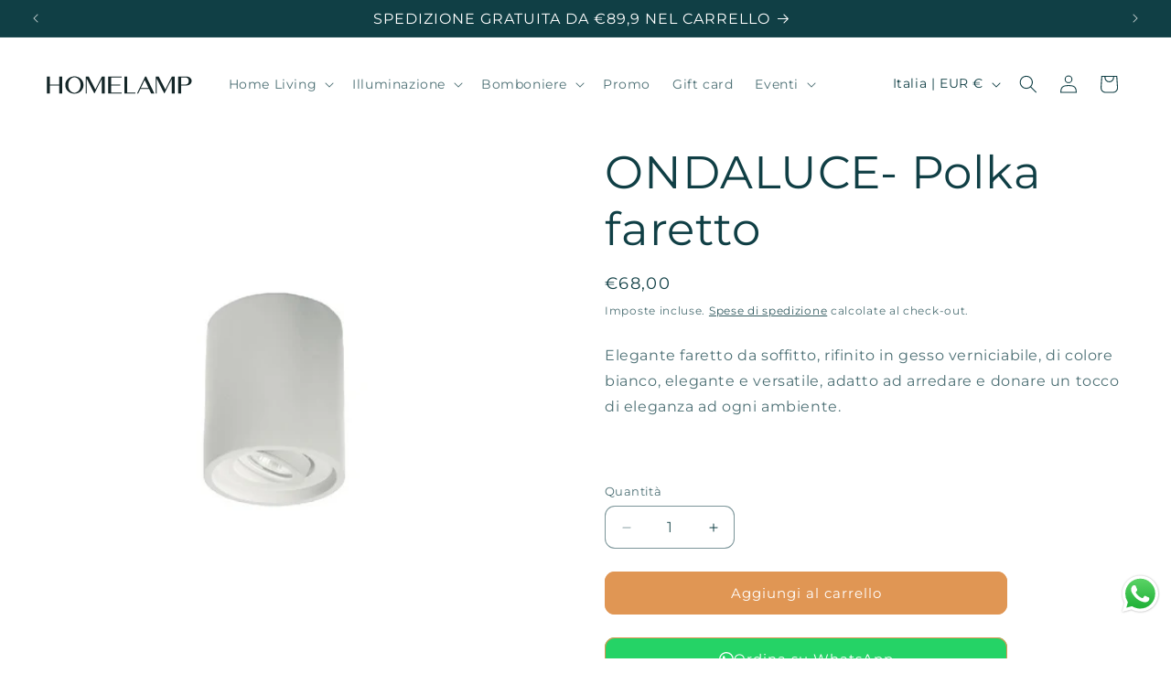

--- FILE ---
content_type: text/html; charset=utf-8
request_url: https://www.homelamp.it/products/ondaluce-polka-faretto
body_size: 54755
content:
<!doctype html>
<html class="js" lang="it">
  <head>
    <meta charset="utf-8">
    <meta http-equiv="X-UA-Compatible" content="IE=edge">
    <meta name="viewport" content="width=device-width,initial-scale=1">
    <meta name="theme-color" content="">
    <link rel="canonical" href="https://www.homelamp.it/products/ondaluce-polka-faretto"><link rel="icon" type="image/png" href="//www.homelamp.it/cdn/shop/files/LOGO-HOMELAMP-2_91d5ff86-4e78-4303-a2d1-7a897d7ab3a7.png?crop=center&height=32&v=1693834383&width=32"><link rel="preconnect" href="https://fonts.shopifycdn.com" crossorigin><title>
      ONDALUCE- Polka faretto
 &ndash; Home Lamp</title>

    
      <meta name="description" content="Elegante faretto da soffitto, rifinito in gesso verniciabile, di colore bianco, elegante e versatile, adatto ad arredare e donare un tocco di eleganza ad ogni ambiente.   ">
    

    

<meta property="og:site_name" content="Home Lamp">
<meta property="og:url" content="https://www.homelamp.it/products/ondaluce-polka-faretto">
<meta property="og:title" content="ONDALUCE- Polka faretto">
<meta property="og:type" content="product">
<meta property="og:description" content="Elegante faretto da soffitto, rifinito in gesso verniciabile, di colore bianco, elegante e versatile, adatto ad arredare e donare un tocco di eleganza ad ogni ambiente.   "><meta property="og:image" content="http://www.homelamp.it/cdn/shop/files/Polka_faro_bia-600x750_d41e27f2-6db5-46d9-8215-277e194c0f26.jpg?v=1688198119">
  <meta property="og:image:secure_url" content="https://www.homelamp.it/cdn/shop/files/Polka_faro_bia-600x750_d41e27f2-6db5-46d9-8215-277e194c0f26.jpg?v=1688198119">
  <meta property="og:image:width" content="798">
  <meta property="og:image:height" content="808"><meta property="og:price:amount" content="68,00">
  <meta property="og:price:currency" content="EUR"><meta name="twitter:card" content="summary_large_image">
<meta name="twitter:title" content="ONDALUCE- Polka faretto">
<meta name="twitter:description" content="Elegante faretto da soffitto, rifinito in gesso verniciabile, di colore bianco, elegante e versatile, adatto ad arredare e donare un tocco di eleganza ad ogni ambiente.   ">


    <script src="//www.homelamp.it/cdn/shop/t/6/assets/constants.js?v=132983761750457495441765804797" defer="defer"></script>
    <script src="//www.homelamp.it/cdn/shop/t/6/assets/pubsub.js?v=25310214064522200911765804862" defer="defer"></script>
    <script src="//www.homelamp.it/cdn/shop/t/6/assets/global.js?v=113659576917540545911767801645" defer="defer"></script>
    <script src="//www.homelamp.it/cdn/shop/t/6/assets/details-disclosure.js?v=13653116266235556501765804799" defer="defer"></script>
    <script src="//www.homelamp.it/cdn/shop/t/6/assets/details-modal.js?v=25581673532751508451765804800" defer="defer"></script>
    <script src="//www.homelamp.it/cdn/shop/t/6/assets/search-form.js?v=133129549252120666541765804867" defer="defer"></script><script src="//www.homelamp.it/cdn/shop/t/6/assets/animations.js?v=88693664871331136111765804771" defer="defer"></script><script>window.performance && window.performance.mark && window.performance.mark('shopify.content_for_header.start');</script><meta name="facebook-domain-verification" content="eljy35fqqogcavzdsvrciowxc72ou7">
<meta name="google-site-verification" content="JyurGvm3TJIcuagPYO6KXIp7P7gDAvAPFvh_aCeRGXk">
<meta id="shopify-digital-wallet" name="shopify-digital-wallet" content="/72953102671/digital_wallets/dialog">
<meta name="shopify-checkout-api-token" content="ddd20afc986798eb7439d28b0113836e">
<meta id="in-context-paypal-metadata" data-shop-id="72953102671" data-venmo-supported="false" data-environment="production" data-locale="it_IT" data-paypal-v4="true" data-currency="EUR">
<link rel="alternate" type="application/json+oembed" href="https://www.homelamp.it/products/ondaluce-polka-faretto.oembed">
<script async="async" src="/checkouts/internal/preloads.js?locale=it-IT"></script>
<link rel="preconnect" href="https://shop.app" crossorigin="anonymous">
<script async="async" src="https://shop.app/checkouts/internal/preloads.js?locale=it-IT&shop_id=72953102671" crossorigin="anonymous"></script>
<script id="apple-pay-shop-capabilities" type="application/json">{"shopId":72953102671,"countryCode":"IT","currencyCode":"EUR","merchantCapabilities":["supports3DS"],"merchantId":"gid:\/\/shopify\/Shop\/72953102671","merchantName":"Home Lamp","requiredBillingContactFields":["postalAddress","email","phone"],"requiredShippingContactFields":["postalAddress","email","phone"],"shippingType":"shipping","supportedNetworks":["visa","maestro","masterCard","amex"],"total":{"type":"pending","label":"Home Lamp","amount":"1.00"},"shopifyPaymentsEnabled":true,"supportsSubscriptions":true}</script>
<script id="shopify-features" type="application/json">{"accessToken":"ddd20afc986798eb7439d28b0113836e","betas":["rich-media-storefront-analytics"],"domain":"www.homelamp.it","predictiveSearch":true,"shopId":72953102671,"locale":"it"}</script>
<script>var Shopify = Shopify || {};
Shopify.shop = "homelamp-1.myshopify.com";
Shopify.locale = "it";
Shopify.currency = {"active":"EUR","rate":"1.0"};
Shopify.country = "IT";
Shopify.theme = {"name":"HOMELAMP-DICEMBRE-2025","id":190391386447,"schema_name":"Dawn","schema_version":"15.4.1","theme_store_id":887,"role":"main"};
Shopify.theme.handle = "null";
Shopify.theme.style = {"id":null,"handle":null};
Shopify.cdnHost = "www.homelamp.it/cdn";
Shopify.routes = Shopify.routes || {};
Shopify.routes.root = "/";</script>
<script type="module">!function(o){(o.Shopify=o.Shopify||{}).modules=!0}(window);</script>
<script>!function(o){function n(){var o=[];function n(){o.push(Array.prototype.slice.apply(arguments))}return n.q=o,n}var t=o.Shopify=o.Shopify||{};t.loadFeatures=n(),t.autoloadFeatures=n()}(window);</script>
<script>
  window.ShopifyPay = window.ShopifyPay || {};
  window.ShopifyPay.apiHost = "shop.app\/pay";
  window.ShopifyPay.redirectState = null;
</script>
<script id="shop-js-analytics" type="application/json">{"pageType":"product"}</script>
<script defer="defer" async type="module" src="//www.homelamp.it/cdn/shopifycloud/shop-js/modules/v2/client.init-shop-cart-sync_x8TrURgt.it.esm.js"></script>
<script defer="defer" async type="module" src="//www.homelamp.it/cdn/shopifycloud/shop-js/modules/v2/chunk.common_BMf091Dh.esm.js"></script>
<script defer="defer" async type="module" src="//www.homelamp.it/cdn/shopifycloud/shop-js/modules/v2/chunk.modal_Ccb5hpjc.esm.js"></script>
<script type="module">
  await import("//www.homelamp.it/cdn/shopifycloud/shop-js/modules/v2/client.init-shop-cart-sync_x8TrURgt.it.esm.js");
await import("//www.homelamp.it/cdn/shopifycloud/shop-js/modules/v2/chunk.common_BMf091Dh.esm.js");
await import("//www.homelamp.it/cdn/shopifycloud/shop-js/modules/v2/chunk.modal_Ccb5hpjc.esm.js");

  window.Shopify.SignInWithShop?.initShopCartSync?.({"fedCMEnabled":true,"windoidEnabled":true});

</script>
<script>
  window.Shopify = window.Shopify || {};
  if (!window.Shopify.featureAssets) window.Shopify.featureAssets = {};
  window.Shopify.featureAssets['shop-js'] = {"shop-cart-sync":["modules/v2/client.shop-cart-sync_D7vJUGKr.it.esm.js","modules/v2/chunk.common_BMf091Dh.esm.js","modules/v2/chunk.modal_Ccb5hpjc.esm.js"],"init-fed-cm":["modules/v2/client.init-fed-cm_BXv35qgo.it.esm.js","modules/v2/chunk.common_BMf091Dh.esm.js","modules/v2/chunk.modal_Ccb5hpjc.esm.js"],"init-shop-email-lookup-coordinator":["modules/v2/client.init-shop-email-lookup-coordinator_DzDw3Uhh.it.esm.js","modules/v2/chunk.common_BMf091Dh.esm.js","modules/v2/chunk.modal_Ccb5hpjc.esm.js"],"init-windoid":["modules/v2/client.init-windoid_DlvsVjNy.it.esm.js","modules/v2/chunk.common_BMf091Dh.esm.js","modules/v2/chunk.modal_Ccb5hpjc.esm.js"],"shop-button":["modules/v2/client.shop-button_C3Wyia3L.it.esm.js","modules/v2/chunk.common_BMf091Dh.esm.js","modules/v2/chunk.modal_Ccb5hpjc.esm.js"],"shop-cash-offers":["modules/v2/client.shop-cash-offers_k-bSj52U.it.esm.js","modules/v2/chunk.common_BMf091Dh.esm.js","modules/v2/chunk.modal_Ccb5hpjc.esm.js"],"shop-toast-manager":["modules/v2/client.shop-toast-manager_CSPYl6Cc.it.esm.js","modules/v2/chunk.common_BMf091Dh.esm.js","modules/v2/chunk.modal_Ccb5hpjc.esm.js"],"init-shop-cart-sync":["modules/v2/client.init-shop-cart-sync_x8TrURgt.it.esm.js","modules/v2/chunk.common_BMf091Dh.esm.js","modules/v2/chunk.modal_Ccb5hpjc.esm.js"],"init-customer-accounts-sign-up":["modules/v2/client.init-customer-accounts-sign-up_Cwe1qxzn.it.esm.js","modules/v2/client.shop-login-button_ac2IzQ_G.it.esm.js","modules/v2/chunk.common_BMf091Dh.esm.js","modules/v2/chunk.modal_Ccb5hpjc.esm.js"],"pay-button":["modules/v2/client.pay-button_kRwyK07L.it.esm.js","modules/v2/chunk.common_BMf091Dh.esm.js","modules/v2/chunk.modal_Ccb5hpjc.esm.js"],"init-customer-accounts":["modules/v2/client.init-customer-accounts_jLRjuLQ2.it.esm.js","modules/v2/client.shop-login-button_ac2IzQ_G.it.esm.js","modules/v2/chunk.common_BMf091Dh.esm.js","modules/v2/chunk.modal_Ccb5hpjc.esm.js"],"avatar":["modules/v2/client.avatar_BTnouDA3.it.esm.js"],"init-shop-for-new-customer-accounts":["modules/v2/client.init-shop-for-new-customer-accounts_ClZzYg6g.it.esm.js","modules/v2/client.shop-login-button_ac2IzQ_G.it.esm.js","modules/v2/chunk.common_BMf091Dh.esm.js","modules/v2/chunk.modal_Ccb5hpjc.esm.js"],"shop-follow-button":["modules/v2/client.shop-follow-button_DrIHux4Q.it.esm.js","modules/v2/chunk.common_BMf091Dh.esm.js","modules/v2/chunk.modal_Ccb5hpjc.esm.js"],"checkout-modal":["modules/v2/client.checkout-modal_xEqZMhS3.it.esm.js","modules/v2/chunk.common_BMf091Dh.esm.js","modules/v2/chunk.modal_Ccb5hpjc.esm.js"],"shop-login-button":["modules/v2/client.shop-login-button_ac2IzQ_G.it.esm.js","modules/v2/chunk.common_BMf091Dh.esm.js","modules/v2/chunk.modal_Ccb5hpjc.esm.js"],"lead-capture":["modules/v2/client.lead-capture_TxS39yFf.it.esm.js","modules/v2/chunk.common_BMf091Dh.esm.js","modules/v2/chunk.modal_Ccb5hpjc.esm.js"],"shop-login":["modules/v2/client.shop-login_D4y7B51r.it.esm.js","modules/v2/chunk.common_BMf091Dh.esm.js","modules/v2/chunk.modal_Ccb5hpjc.esm.js"],"payment-terms":["modules/v2/client.payment-terms_BfEgpMb9.it.esm.js","modules/v2/chunk.common_BMf091Dh.esm.js","modules/v2/chunk.modal_Ccb5hpjc.esm.js"]};
</script>
<script>(function() {
  var isLoaded = false;
  function asyncLoad() {
    if (isLoaded) return;
    isLoaded = true;
    var urls = ["https:\/\/res.ushopaid.com\/store\/v1\/sdk.js?shop=homelamp-1.myshopify.com","https:\/\/popup.bestfreecdn.com\/storage\/js\/p-72953102671.js?ver=124\u0026shop=homelamp-1.myshopify.com","https:\/\/s3.eu-west-1.amazonaws.com\/production-klarna-il-shopify-osm\/0b7fe7c4a98ef8166eeafee767bc667686567a25\/homelamp-1.myshopify.com-1765805080294.js?shop=homelamp-1.myshopify.com"];
    for (var i = 0; i < urls.length; i++) {
      var s = document.createElement('script');
      s.type = 'text/javascript';
      s.async = true;
      s.src = urls[i];
      var x = document.getElementsByTagName('script')[0];
      x.parentNode.insertBefore(s, x);
    }
  };
  if(window.attachEvent) {
    window.attachEvent('onload', asyncLoad);
  } else {
    window.addEventListener('load', asyncLoad, false);
  }
})();</script>
<script id="__st">var __st={"a":72953102671,"offset":3600,"reqid":"c7203678-1fcc-474b-b6da-9344ff78d12a-1770031379","pageurl":"www.homelamp.it\/products\/ondaluce-polka-faretto","u":"320f52d5558b","p":"product","rtyp":"product","rid":8580976443727};</script>
<script>window.ShopifyPaypalV4VisibilityTracking = true;</script>
<script id="captcha-bootstrap">!function(){'use strict';const t='contact',e='account',n='new_comment',o=[[t,t],['blogs',n],['comments',n],[t,'customer']],c=[[e,'customer_login'],[e,'guest_login'],[e,'recover_customer_password'],[e,'create_customer']],r=t=>t.map((([t,e])=>`form[action*='/${t}']:not([data-nocaptcha='true']) input[name='form_type'][value='${e}']`)).join(','),a=t=>()=>t?[...document.querySelectorAll(t)].map((t=>t.form)):[];function s(){const t=[...o],e=r(t);return a(e)}const i='password',u='form_key',d=['recaptcha-v3-token','g-recaptcha-response','h-captcha-response',i],f=()=>{try{return window.sessionStorage}catch{return}},m='__shopify_v',_=t=>t.elements[u];function p(t,e,n=!1){try{const o=window.sessionStorage,c=JSON.parse(o.getItem(e)),{data:r}=function(t){const{data:e,action:n}=t;return t[m]||n?{data:e,action:n}:{data:t,action:n}}(c);for(const[e,n]of Object.entries(r))t.elements[e]&&(t.elements[e].value=n);n&&o.removeItem(e)}catch(o){console.error('form repopulation failed',{error:o})}}const l='form_type',E='cptcha';function T(t){t.dataset[E]=!0}const w=window,h=w.document,L='Shopify',v='ce_forms',y='captcha';let A=!1;((t,e)=>{const n=(g='f06e6c50-85a8-45c8-87d0-21a2b65856fe',I='https://cdn.shopify.com/shopifycloud/storefront-forms-hcaptcha/ce_storefront_forms_captcha_hcaptcha.v1.5.2.iife.js',D={infoText:'Protetto da hCaptcha',privacyText:'Privacy',termsText:'Termini'},(t,e,n)=>{const o=w[L][v],c=o.bindForm;if(c)return c(t,g,e,D).then(n);var r;o.q.push([[t,g,e,D],n]),r=I,A||(h.body.append(Object.assign(h.createElement('script'),{id:'captcha-provider',async:!0,src:r})),A=!0)});var g,I,D;w[L]=w[L]||{},w[L][v]=w[L][v]||{},w[L][v].q=[],w[L][y]=w[L][y]||{},w[L][y].protect=function(t,e){n(t,void 0,e),T(t)},Object.freeze(w[L][y]),function(t,e,n,w,h,L){const[v,y,A,g]=function(t,e,n){const i=e?o:[],u=t?c:[],d=[...i,...u],f=r(d),m=r(i),_=r(d.filter((([t,e])=>n.includes(e))));return[a(f),a(m),a(_),s()]}(w,h,L),I=t=>{const e=t.target;return e instanceof HTMLFormElement?e:e&&e.form},D=t=>v().includes(t);t.addEventListener('submit',(t=>{const e=I(t);if(!e)return;const n=D(e)&&!e.dataset.hcaptchaBound&&!e.dataset.recaptchaBound,o=_(e),c=g().includes(e)&&(!o||!o.value);(n||c)&&t.preventDefault(),c&&!n&&(function(t){try{if(!f())return;!function(t){const e=f();if(!e)return;const n=_(t);if(!n)return;const o=n.value;o&&e.removeItem(o)}(t);const e=Array.from(Array(32),(()=>Math.random().toString(36)[2])).join('');!function(t,e){_(t)||t.append(Object.assign(document.createElement('input'),{type:'hidden',name:u})),t.elements[u].value=e}(t,e),function(t,e){const n=f();if(!n)return;const o=[...t.querySelectorAll(`input[type='${i}']`)].map((({name:t})=>t)),c=[...d,...o],r={};for(const[a,s]of new FormData(t).entries())c.includes(a)||(r[a]=s);n.setItem(e,JSON.stringify({[m]:1,action:t.action,data:r}))}(t,e)}catch(e){console.error('failed to persist form',e)}}(e),e.submit())}));const S=(t,e)=>{t&&!t.dataset[E]&&(n(t,e.some((e=>e===t))),T(t))};for(const o of['focusin','change'])t.addEventListener(o,(t=>{const e=I(t);D(e)&&S(e,y())}));const B=e.get('form_key'),M=e.get(l),P=B&&M;t.addEventListener('DOMContentLoaded',(()=>{const t=y();if(P)for(const e of t)e.elements[l].value===M&&p(e,B);[...new Set([...A(),...v().filter((t=>'true'===t.dataset.shopifyCaptcha))])].forEach((e=>S(e,t)))}))}(h,new URLSearchParams(w.location.search),n,t,e,['guest_login'])})(!0,!0)}();</script>
<script integrity="sha256-4kQ18oKyAcykRKYeNunJcIwy7WH5gtpwJnB7kiuLZ1E=" data-source-attribution="shopify.loadfeatures" defer="defer" src="//www.homelamp.it/cdn/shopifycloud/storefront/assets/storefront/load_feature-a0a9edcb.js" crossorigin="anonymous"></script>
<script crossorigin="anonymous" defer="defer" src="//www.homelamp.it/cdn/shopifycloud/storefront/assets/shopify_pay/storefront-65b4c6d7.js?v=20250812"></script>
<script data-source-attribution="shopify.dynamic_checkout.dynamic.init">var Shopify=Shopify||{};Shopify.PaymentButton=Shopify.PaymentButton||{isStorefrontPortableWallets:!0,init:function(){window.Shopify.PaymentButton.init=function(){};var t=document.createElement("script");t.src="https://www.homelamp.it/cdn/shopifycloud/portable-wallets/latest/portable-wallets.it.js",t.type="module",document.head.appendChild(t)}};
</script>
<script data-source-attribution="shopify.dynamic_checkout.buyer_consent">
  function portableWalletsHideBuyerConsent(e){var t=document.getElementById("shopify-buyer-consent"),n=document.getElementById("shopify-subscription-policy-button");t&&n&&(t.classList.add("hidden"),t.setAttribute("aria-hidden","true"),n.removeEventListener("click",e))}function portableWalletsShowBuyerConsent(e){var t=document.getElementById("shopify-buyer-consent"),n=document.getElementById("shopify-subscription-policy-button");t&&n&&(t.classList.remove("hidden"),t.removeAttribute("aria-hidden"),n.addEventListener("click",e))}window.Shopify?.PaymentButton&&(window.Shopify.PaymentButton.hideBuyerConsent=portableWalletsHideBuyerConsent,window.Shopify.PaymentButton.showBuyerConsent=portableWalletsShowBuyerConsent);
</script>
<script data-source-attribution="shopify.dynamic_checkout.cart.bootstrap">document.addEventListener("DOMContentLoaded",(function(){function t(){return document.querySelector("shopify-accelerated-checkout-cart, shopify-accelerated-checkout")}if(t())Shopify.PaymentButton.init();else{new MutationObserver((function(e,n){t()&&(Shopify.PaymentButton.init(),n.disconnect())})).observe(document.body,{childList:!0,subtree:!0})}}));
</script>
<link id="shopify-accelerated-checkout-styles" rel="stylesheet" media="screen" href="https://www.homelamp.it/cdn/shopifycloud/portable-wallets/latest/accelerated-checkout-backwards-compat.css" crossorigin="anonymous">
<style id="shopify-accelerated-checkout-cart">
        #shopify-buyer-consent {
  margin-top: 1em;
  display: inline-block;
  width: 100%;
}

#shopify-buyer-consent.hidden {
  display: none;
}

#shopify-subscription-policy-button {
  background: none;
  border: none;
  padding: 0;
  text-decoration: underline;
  font-size: inherit;
  cursor: pointer;
}

#shopify-subscription-policy-button::before {
  box-shadow: none;
}

      </style>
<script id="sections-script" data-sections="header" defer="defer" src="//www.homelamp.it/cdn/shop/t/6/compiled_assets/scripts.js?v=5682"></script>
<script>window.performance && window.performance.mark && window.performance.mark('shopify.content_for_header.end');</script>


    <style data-shopify>
      @font-face {
  font-family: Montserrat;
  font-weight: 400;
  font-style: normal;
  font-display: swap;
  src: url("//www.homelamp.it/cdn/fonts/montserrat/montserrat_n4.81949fa0ac9fd2021e16436151e8eaa539321637.woff2") format("woff2"),
       url("//www.homelamp.it/cdn/fonts/montserrat/montserrat_n4.a6c632ca7b62da89c3594789ba828388aac693fe.woff") format("woff");
}

      @font-face {
  font-family: Montserrat;
  font-weight: 700;
  font-style: normal;
  font-display: swap;
  src: url("//www.homelamp.it/cdn/fonts/montserrat/montserrat_n7.3c434e22befd5c18a6b4afadb1e3d77c128c7939.woff2") format("woff2"),
       url("//www.homelamp.it/cdn/fonts/montserrat/montserrat_n7.5d9fa6e2cae713c8fb539a9876489d86207fe957.woff") format("woff");
}

      @font-face {
  font-family: Montserrat;
  font-weight: 400;
  font-style: italic;
  font-display: swap;
  src: url("//www.homelamp.it/cdn/fonts/montserrat/montserrat_i4.5a4ea298b4789e064f62a29aafc18d41f09ae59b.woff2") format("woff2"),
       url("//www.homelamp.it/cdn/fonts/montserrat/montserrat_i4.072b5869c5e0ed5b9d2021e4c2af132e16681ad2.woff") format("woff");
}

      @font-face {
  font-family: Montserrat;
  font-weight: 700;
  font-style: italic;
  font-display: swap;
  src: url("//www.homelamp.it/cdn/fonts/montserrat/montserrat_i7.a0d4a463df4f146567d871890ffb3c80408e7732.woff2") format("woff2"),
       url("//www.homelamp.it/cdn/fonts/montserrat/montserrat_i7.f6ec9f2a0681acc6f8152c40921d2a4d2e1a2c78.woff") format("woff");
}

      @font-face {
  font-family: Montserrat;
  font-weight: 400;
  font-style: normal;
  font-display: swap;
  src: url("//www.homelamp.it/cdn/fonts/montserrat/montserrat_n4.81949fa0ac9fd2021e16436151e8eaa539321637.woff2") format("woff2"),
       url("//www.homelamp.it/cdn/fonts/montserrat/montserrat_n4.a6c632ca7b62da89c3594789ba828388aac693fe.woff") format("woff");
}


      
        :root,
        .color-scheme-1 {
          --color-background: 255,255,255;
        
          --gradient-background: #ffffff;
        

        

        --color-foreground: 16,63,69;
        --color-background-contrast: 191,191,191;
        --color-shadow: 16,63,69;
        --color-button: 224,150,84;
        --color-button-text: 255,255,255;
        --color-secondary-button: 255,255,255;
        --color-secondary-button-text: 16,63,69;
        --color-link: 16,63,69;
        --color-badge-foreground: 16,63,69;
        --color-badge-background: 255,255,255;
        --color-badge-border: 16,63,69;
        --payment-terms-background-color: rgb(255 255 255);
      }
      
        
        .color-scheme-2 {
          --color-background: 255,255,255;
        
          --gradient-background: #ffffff;
        

        

        --color-foreground: 16,63,69;
        --color-background-contrast: 191,191,191;
        --color-shadow: 16,63,69;
        --color-button: 16,63,69;
        --color-button-text: 255,255,255;
        --color-secondary-button: 255,255,255;
        --color-secondary-button-text: 16,63,69;
        --color-link: 16,63,69;
        --color-badge-foreground: 16,63,69;
        --color-badge-background: 255,255,255;
        --color-badge-border: 16,63,69;
        --payment-terms-background-color: rgb(255 255 255);
      }
      
        
        .color-scheme-3 {
          --color-background: 16,63,69;
        
          --gradient-background: #103f45;
        

        

        --color-foreground: 255,255,255;
        --color-background-contrast: 21,82,90;
        --color-shadow: 16,63,69;
        --color-button: 255,255,255;
        --color-button-text: 16,63,69;
        --color-secondary-button: 16,63,69;
        --color-secondary-button-text: 255,255,255;
        --color-link: 255,255,255;
        --color-badge-foreground: 255,255,255;
        --color-badge-background: 16,63,69;
        --color-badge-border: 255,255,255;
        --payment-terms-background-color: rgb(16 63 69);
      }
      
        
        .color-scheme-4 {
          --color-background: 224,150,84;
        
          --gradient-background: #e09654;
        

        

        --color-foreground: 255,255,255;
        --color-background-contrast: 153,87,28;
        --color-shadow: 16,63,69;
        --color-button: 255,255,255;
        --color-button-text: 224,150,84;
        --color-secondary-button: 224,150,84;
        --color-secondary-button-text: 255,255,255;
        --color-link: 255,255,255;
        --color-badge-foreground: 255,255,255;
        --color-badge-background: 224,150,84;
        --color-badge-border: 255,255,255;
        --payment-terms-background-color: rgb(224 150 84);
      }
      
        
        .color-scheme-5 {
          --color-background: 16,63,69;
        
          --gradient-background: #103f45;
        

        

        --color-foreground: 255,255,255;
        --color-background-contrast: 21,82,90;
        --color-shadow: 16,63,69;
        --color-button: 255,255,255;
        --color-button-text: 16,63,69;
        --color-secondary-button: 16,63,69;
        --color-secondary-button-text: 255,255,255;
        --color-link: 255,255,255;
        --color-badge-foreground: 255,255,255;
        --color-badge-background: 16,63,69;
        --color-badge-border: 255,255,255;
        --payment-terms-background-color: rgb(16 63 69);
      }
      

      body, .color-scheme-1, .color-scheme-2, .color-scheme-3, .color-scheme-4, .color-scheme-5 {
        color: rgba(var(--color-foreground), 0.75);
        background-color: rgb(var(--color-background));
      }

      :root {
        --font-body-family: Montserrat, sans-serif;
        --font-body-style: normal;
        --font-body-weight: 400;
        --font-body-weight-bold: 700;

        --font-heading-family: Montserrat, sans-serif;
        --font-heading-style: normal;
        --font-heading-weight: 400;

        --font-body-scale: 1.0;
        --font-heading-scale: 1.25;

        --media-padding: px;
        --media-border-opacity: 0.05;
        --media-border-width: 0px;
        --media-radius: 0px;
        --media-shadow-opacity: 0.0;
        --media-shadow-horizontal-offset: 0px;
        --media-shadow-vertical-offset: 4px;
        --media-shadow-blur-radius: 5px;
        --media-shadow-visible: 0;

        --page-width: 160rem;
        --page-width-margin: 0rem;

        --product-card-image-padding: 0.0rem;
        --product-card-corner-radius: 0.0rem;
        --product-card-text-alignment: left;
        --product-card-border-width: 0.0rem;
        --product-card-border-opacity: 0.1;
        --product-card-shadow-opacity: 0.0;
        --product-card-shadow-visible: 0;
        --product-card-shadow-horizontal-offset: 0.0rem;
        --product-card-shadow-vertical-offset: 0.4rem;
        --product-card-shadow-blur-radius: 0.5rem;

        --collection-card-image-padding: 0.0rem;
        --collection-card-corner-radius: 1.0rem;
        --collection-card-text-alignment: left;
        --collection-card-border-width: 0.0rem;
        --collection-card-border-opacity: 0.1;
        --collection-card-shadow-opacity: 0.0;
        --collection-card-shadow-visible: 0;
        --collection-card-shadow-horizontal-offset: 0.0rem;
        --collection-card-shadow-vertical-offset: 0.4rem;
        --collection-card-shadow-blur-radius: 0.5rem;

        --blog-card-image-padding: 0.0rem;
        --blog-card-corner-radius: 0.0rem;
        --blog-card-text-alignment: left;
        --blog-card-border-width: 0.0rem;
        --blog-card-border-opacity: 0.1;
        --blog-card-shadow-opacity: 0.0;
        --blog-card-shadow-visible: 0;
        --blog-card-shadow-horizontal-offset: 0.0rem;
        --blog-card-shadow-vertical-offset: 0.4rem;
        --blog-card-shadow-blur-radius: 0.5rem;

        --badge-corner-radius: 1.0rem;

        --popup-border-width: 1px;
        --popup-border-opacity: 0.1;
        --popup-corner-radius: 0px;
        --popup-shadow-opacity: 0.0;
        --popup-shadow-horizontal-offset: 0px;
        --popup-shadow-vertical-offset: 4px;
        --popup-shadow-blur-radius: 5px;

        --drawer-border-width: 1px;
        --drawer-border-opacity: 0.1;
        --drawer-shadow-opacity: 0.0;
        --drawer-shadow-horizontal-offset: 0px;
        --drawer-shadow-vertical-offset: 4px;
        --drawer-shadow-blur-radius: 5px;

        --spacing-sections-desktop: 0px;
        --spacing-sections-mobile: 0px;

        --grid-desktop-vertical-spacing: 8px;
        --grid-desktop-horizontal-spacing: 8px;
        --grid-mobile-vertical-spacing: 4px;
        --grid-mobile-horizontal-spacing: 4px;

        --text-boxes-border-opacity: 0.1;
        --text-boxes-border-width: 0px;
        --text-boxes-radius: 10px;
        --text-boxes-shadow-opacity: 0.0;
        --text-boxes-shadow-visible: 0;
        --text-boxes-shadow-horizontal-offset: 0px;
        --text-boxes-shadow-vertical-offset: 4px;
        --text-boxes-shadow-blur-radius: 5px;

        --buttons-radius: 10px;
        --buttons-radius-outset: 11px;
        --buttons-border-width: 1px;
        --buttons-border-opacity: 1.0;
        --buttons-shadow-opacity: 0.0;
        --buttons-shadow-visible: 0;
        --buttons-shadow-horizontal-offset: 0px;
        --buttons-shadow-vertical-offset: 4px;
        --buttons-shadow-blur-radius: 5px;
        --buttons-border-offset: 0.3px;

        --inputs-radius: 10px;
        --inputs-border-width: 1px;
        --inputs-border-opacity: 0.55;
        --inputs-shadow-opacity: 0.0;
        --inputs-shadow-horizontal-offset: 0px;
        --inputs-margin-offset: 0px;
        --inputs-shadow-vertical-offset: 4px;
        --inputs-shadow-blur-radius: 5px;
        --inputs-radius-outset: 11px;

        --variant-pills-radius: 10px;
        --variant-pills-border-width: 1px;
        --variant-pills-border-opacity: 0.55;
        --variant-pills-shadow-opacity: 0.0;
        --variant-pills-shadow-horizontal-offset: 0px;
        --variant-pills-shadow-vertical-offset: 4px;
        --variant-pills-shadow-blur-radius: 5px;
      }

      *,
      *::before,
      *::after {
        box-sizing: inherit;
      }

      html {
        box-sizing: border-box;
        font-size: calc(var(--font-body-scale) * 62.5%);
        height: 100%;
      }

      body {
        display: grid;
        grid-template-rows: auto auto 1fr auto;
        grid-template-columns: 100%;
        min-height: 100%;
        margin: 0;
        font-size: 1.5rem;
        letter-spacing: 0.06rem;
        line-height: calc(1 + 0.8 / var(--font-body-scale));
        font-family: var(--font-body-family);
        font-style: var(--font-body-style);
        font-weight: var(--font-body-weight);
      }

      @media screen and (min-width: 750px) {
        body {
          font-size: 1.6rem;
        }
      }
    </style>

    <link href="//www.homelamp.it/cdn/shop/t/6/assets/base.css?v=61511584363058052601769451776" rel="stylesheet" type="text/css" media="all" />
    <link rel="stylesheet" href="//www.homelamp.it/cdn/shop/t/6/assets/component-cart-items.css?v=13033300910818915211765804777" media="print" onload="this.media='all'">
      <link rel="preload" as="font" href="//www.homelamp.it/cdn/fonts/montserrat/montserrat_n4.81949fa0ac9fd2021e16436151e8eaa539321637.woff2" type="font/woff2" crossorigin>
      

      <link rel="preload" as="font" href="//www.homelamp.it/cdn/fonts/montserrat/montserrat_n4.81949fa0ac9fd2021e16436151e8eaa539321637.woff2" type="font/woff2" crossorigin>
      
<link href="//www.homelamp.it/cdn/shop/t/6/assets/component-localization-form.css?v=170315343355214948141765804784" rel="stylesheet" type="text/css" media="all" />
      <script src="//www.homelamp.it/cdn/shop/t/6/assets/localization-form.js?v=144176611646395275351765804853" defer="defer"></script><link
        rel="stylesheet"
        href="//www.homelamp.it/cdn/shop/t/6/assets/component-predictive-search.css?v=118923337488134913561765804789"
        media="print"
        onload="this.media='all'"
      ><script>
      if (Shopify.designMode) {
        document.documentElement.classList.add('shopify-design-mode');
      }
    </script>
  <!-- BEGIN app block: shopify://apps/ushopaid-easy-bundle-builder/blocks/ushopaid-embed-block/aab9c55c-57e0-4cff-a2ac-2a862f4e359e --><script data-name="ush_liquid_data">
  window.__UShopAid = {
    version: '1707126414',
    spat: '',
    generalSettings: {
      loadingPicUrl: '',
      customMetafield: undefined
    }
  }
  window.__UShopAidLiquidData = {
    money_with_currency_format: '€{{amount_with_comma_separator}} EUR',
    money_format: '€{{amount_with_comma_separator}}',
    money_format_example: '€1.111,11',
    money_with_currency_format_example: '€1.111,11 EUR',
    settings: {
      cartType: 'notification'
    },
    market: {
      id: 52831715663
    }
  }
</script>



<script data-name="ush_liquid_data">
</script>






<script>
  window.__UShopAidWidgets = {
    version: 1707126414,
    data: '',
    status: '',
    spat: ''
  };
  window.__UShopAidLiquidData.product = {
    id: 8580976443727,
    handle: 'ondaluce-polka-faretto',
    title: 'ONDALUCE- Polka faretto',
    featured_image: 'files/Polka_faro_bia-600x750_d41e27f2-6db5-46d9-8215-277e194c0f26.jpg',
    collections: [601138364751,601095930191,601129353551,601134891343],
    options: ["Title"],
    selected_or_first_available_variant: {
      id: 46876589228367
    },
    variants: [
      {
        id: 46876589228367,
        title: 'Default Title',
        image: '',
        price: {
          value: 6800,
          format: '€68,00'
        },
        inventory_quantity: 0,
        available: true,
        options: ["Default Title"],
        compare_at_price: null
      }]
  };</script>
<script type="module" src="https://cdn.shopify.com/extensions/019c0dd8-685c-7600-914a-4b1344804846/ushopaid-292/assets/ushopaid-app.js" defer></script>
<style>
  .ushopaid-app-block.ushopaid-mix-and-match-bundle:not(.ushopaid-embed-mmb) {
    min-height: 200px
  }
  /** ush theme custom css **/
  
</style>

<!-- END app block --><script src="https://cdn.shopify.com/extensions/019b6dda-9f81-7c8b-b5f5-7756ae4a26fb/dondy-whatsapp-chat-widget-85/assets/ChatBubble.js" type="text/javascript" defer="defer"></script>
<link href="https://cdn.shopify.com/extensions/019b6dda-9f81-7c8b-b5f5-7756ae4a26fb/dondy-whatsapp-chat-widget-85/assets/ChatBubble.css" rel="stylesheet" type="text/css" media="all">
<script src="https://cdn.shopify.com/extensions/019c1c37-bacc-70a5-8f7d-47f8d94627c9/globo-product-options-370/assets/gpomain.js" type="text/javascript" defer="defer"></script>
<script src="https://cdn.shopify.com/extensions/6da6ffdd-cf2b-4a18-80e5-578ff81399ca/klarna-on-site-messaging-33/assets/index.js" type="text/javascript" defer="defer"></script>
<link href="https://monorail-edge.shopifysvc.com" rel="dns-prefetch">
<script>(function(){if ("sendBeacon" in navigator && "performance" in window) {try {var session_token_from_headers = performance.getEntriesByType('navigation')[0].serverTiming.find(x => x.name == '_s').description;} catch {var session_token_from_headers = undefined;}var session_cookie_matches = document.cookie.match(/_shopify_s=([^;]*)/);var session_token_from_cookie = session_cookie_matches && session_cookie_matches.length === 2 ? session_cookie_matches[1] : "";var session_token = session_token_from_headers || session_token_from_cookie || "";function handle_abandonment_event(e) {var entries = performance.getEntries().filter(function(entry) {return /monorail-edge.shopifysvc.com/.test(entry.name);});if (!window.abandonment_tracked && entries.length === 0) {window.abandonment_tracked = true;var currentMs = Date.now();var navigation_start = performance.timing.navigationStart;var payload = {shop_id: 72953102671,url: window.location.href,navigation_start,duration: currentMs - navigation_start,session_token,page_type: "product"};window.navigator.sendBeacon("https://monorail-edge.shopifysvc.com/v1/produce", JSON.stringify({schema_id: "online_store_buyer_site_abandonment/1.1",payload: payload,metadata: {event_created_at_ms: currentMs,event_sent_at_ms: currentMs}}));}}window.addEventListener('pagehide', handle_abandonment_event);}}());</script>
<script id="web-pixels-manager-setup">(function e(e,d,r,n,o){if(void 0===o&&(o={}),!Boolean(null===(a=null===(i=window.Shopify)||void 0===i?void 0:i.analytics)||void 0===a?void 0:a.replayQueue)){var i,a;window.Shopify=window.Shopify||{};var t=window.Shopify;t.analytics=t.analytics||{};var s=t.analytics;s.replayQueue=[],s.publish=function(e,d,r){return s.replayQueue.push([e,d,r]),!0};try{self.performance.mark("wpm:start")}catch(e){}var l=function(){var e={modern:/Edge?\/(1{2}[4-9]|1[2-9]\d|[2-9]\d{2}|\d{4,})\.\d+(\.\d+|)|Firefox\/(1{2}[4-9]|1[2-9]\d|[2-9]\d{2}|\d{4,})\.\d+(\.\d+|)|Chrom(ium|e)\/(9{2}|\d{3,})\.\d+(\.\d+|)|(Maci|X1{2}).+ Version\/(15\.\d+|(1[6-9]|[2-9]\d|\d{3,})\.\d+)([,.]\d+|)( \(\w+\)|)( Mobile\/\w+|) Safari\/|Chrome.+OPR\/(9{2}|\d{3,})\.\d+\.\d+|(CPU[ +]OS|iPhone[ +]OS|CPU[ +]iPhone|CPU IPhone OS|CPU iPad OS)[ +]+(15[._]\d+|(1[6-9]|[2-9]\d|\d{3,})[._]\d+)([._]\d+|)|Android:?[ /-](13[3-9]|1[4-9]\d|[2-9]\d{2}|\d{4,})(\.\d+|)(\.\d+|)|Android.+Firefox\/(13[5-9]|1[4-9]\d|[2-9]\d{2}|\d{4,})\.\d+(\.\d+|)|Android.+Chrom(ium|e)\/(13[3-9]|1[4-9]\d|[2-9]\d{2}|\d{4,})\.\d+(\.\d+|)|SamsungBrowser\/([2-9]\d|\d{3,})\.\d+/,legacy:/Edge?\/(1[6-9]|[2-9]\d|\d{3,})\.\d+(\.\d+|)|Firefox\/(5[4-9]|[6-9]\d|\d{3,})\.\d+(\.\d+|)|Chrom(ium|e)\/(5[1-9]|[6-9]\d|\d{3,})\.\d+(\.\d+|)([\d.]+$|.*Safari\/(?![\d.]+ Edge\/[\d.]+$))|(Maci|X1{2}).+ Version\/(10\.\d+|(1[1-9]|[2-9]\d|\d{3,})\.\d+)([,.]\d+|)( \(\w+\)|)( Mobile\/\w+|) Safari\/|Chrome.+OPR\/(3[89]|[4-9]\d|\d{3,})\.\d+\.\d+|(CPU[ +]OS|iPhone[ +]OS|CPU[ +]iPhone|CPU IPhone OS|CPU iPad OS)[ +]+(10[._]\d+|(1[1-9]|[2-9]\d|\d{3,})[._]\d+)([._]\d+|)|Android:?[ /-](13[3-9]|1[4-9]\d|[2-9]\d{2}|\d{4,})(\.\d+|)(\.\d+|)|Mobile Safari.+OPR\/([89]\d|\d{3,})\.\d+\.\d+|Android.+Firefox\/(13[5-9]|1[4-9]\d|[2-9]\d{2}|\d{4,})\.\d+(\.\d+|)|Android.+Chrom(ium|e)\/(13[3-9]|1[4-9]\d|[2-9]\d{2}|\d{4,})\.\d+(\.\d+|)|Android.+(UC? ?Browser|UCWEB|U3)[ /]?(15\.([5-9]|\d{2,})|(1[6-9]|[2-9]\d|\d{3,})\.\d+)\.\d+|SamsungBrowser\/(5\.\d+|([6-9]|\d{2,})\.\d+)|Android.+MQ{2}Browser\/(14(\.(9|\d{2,})|)|(1[5-9]|[2-9]\d|\d{3,})(\.\d+|))(\.\d+|)|K[Aa][Ii]OS\/(3\.\d+|([4-9]|\d{2,})\.\d+)(\.\d+|)/},d=e.modern,r=e.legacy,n=navigator.userAgent;return n.match(d)?"modern":n.match(r)?"legacy":"unknown"}(),u="modern"===l?"modern":"legacy",c=(null!=n?n:{modern:"",legacy:""})[u],f=function(e){return[e.baseUrl,"/wpm","/b",e.hashVersion,"modern"===e.buildTarget?"m":"l",".js"].join("")}({baseUrl:d,hashVersion:r,buildTarget:u}),m=function(e){var d=e.version,r=e.bundleTarget,n=e.surface,o=e.pageUrl,i=e.monorailEndpoint;return{emit:function(e){var a=e.status,t=e.errorMsg,s=(new Date).getTime(),l=JSON.stringify({metadata:{event_sent_at_ms:s},events:[{schema_id:"web_pixels_manager_load/3.1",payload:{version:d,bundle_target:r,page_url:o,status:a,surface:n,error_msg:t},metadata:{event_created_at_ms:s}}]});if(!i)return console&&console.warn&&console.warn("[Web Pixels Manager] No Monorail endpoint provided, skipping logging."),!1;try{return self.navigator.sendBeacon.bind(self.navigator)(i,l)}catch(e){}var u=new XMLHttpRequest;try{return u.open("POST",i,!0),u.setRequestHeader("Content-Type","text/plain"),u.send(l),!0}catch(e){return console&&console.warn&&console.warn("[Web Pixels Manager] Got an unhandled error while logging to Monorail."),!1}}}}({version:r,bundleTarget:l,surface:e.surface,pageUrl:self.location.href,monorailEndpoint:e.monorailEndpoint});try{o.browserTarget=l,function(e){var d=e.src,r=e.async,n=void 0===r||r,o=e.onload,i=e.onerror,a=e.sri,t=e.scriptDataAttributes,s=void 0===t?{}:t,l=document.createElement("script"),u=document.querySelector("head"),c=document.querySelector("body");if(l.async=n,l.src=d,a&&(l.integrity=a,l.crossOrigin="anonymous"),s)for(var f in s)if(Object.prototype.hasOwnProperty.call(s,f))try{l.dataset[f]=s[f]}catch(e){}if(o&&l.addEventListener("load",o),i&&l.addEventListener("error",i),u)u.appendChild(l);else{if(!c)throw new Error("Did not find a head or body element to append the script");c.appendChild(l)}}({src:f,async:!0,onload:function(){if(!function(){var e,d;return Boolean(null===(d=null===(e=window.Shopify)||void 0===e?void 0:e.analytics)||void 0===d?void 0:d.initialized)}()){var d=window.webPixelsManager.init(e)||void 0;if(d){var r=window.Shopify.analytics;r.replayQueue.forEach((function(e){var r=e[0],n=e[1],o=e[2];d.publishCustomEvent(r,n,o)})),r.replayQueue=[],r.publish=d.publishCustomEvent,r.visitor=d.visitor,r.initialized=!0}}},onerror:function(){return m.emit({status:"failed",errorMsg:"".concat(f," has failed to load")})},sri:function(e){var d=/^sha384-[A-Za-z0-9+/=]+$/;return"string"==typeof e&&d.test(e)}(c)?c:"",scriptDataAttributes:o}),m.emit({status:"loading"})}catch(e){m.emit({status:"failed",errorMsg:(null==e?void 0:e.message)||"Unknown error"})}}})({shopId: 72953102671,storefrontBaseUrl: "https://www.homelamp.it",extensionsBaseUrl: "https://extensions.shopifycdn.com/cdn/shopifycloud/web-pixels-manager",monorailEndpoint: "https://monorail-edge.shopifysvc.com/unstable/produce_batch",surface: "storefront-renderer",enabledBetaFlags: ["2dca8a86"],webPixelsConfigList: [{"id":"954597711","configuration":"{\"config\":\"{\\\"pixel_id\\\":\\\"AW-11369866603\\\",\\\"target_country\\\":\\\"IT\\\",\\\"gtag_events\\\":[{\\\"type\\\":\\\"begin_checkout\\\",\\\"action_label\\\":\\\"AW-11369866603\\\/kTJCCJDMkOwYEOvKya0q\\\"},{\\\"type\\\":\\\"search\\\",\\\"action_label\\\":\\\"AW-11369866603\\\/djf8CIrMkOwYEOvKya0q\\\"},{\\\"type\\\":\\\"view_item\\\",\\\"action_label\\\":[\\\"AW-11369866603\\\/Y42nCIfMkOwYEOvKya0q\\\",\\\"MC-015CD8L0DH\\\"]},{\\\"type\\\":\\\"purchase\\\",\\\"action_label\\\":[\\\"AW-11369866603\\\/2UHrCIHMkOwYEOvKya0q\\\",\\\"MC-015CD8L0DH\\\"]},{\\\"type\\\":\\\"page_view\\\",\\\"action_label\\\":[\\\"AW-11369866603\\\/77YtCITMkOwYEOvKya0q\\\",\\\"MC-015CD8L0DH\\\"]},{\\\"type\\\":\\\"add_payment_info\\\",\\\"action_label\\\":\\\"AW-11369866603\\\/VYi1CJPMkOwYEOvKya0q\\\"},{\\\"type\\\":\\\"add_to_cart\\\",\\\"action_label\\\":\\\"AW-11369866603\\\/H6HECI3MkOwYEOvKya0q\\\"}],\\\"enable_monitoring_mode\\\":false}\"}","eventPayloadVersion":"v1","runtimeContext":"OPEN","scriptVersion":"b2a88bafab3e21179ed38636efcd8a93","type":"APP","apiClientId":1780363,"privacyPurposes":[],"dataSharingAdjustments":{"protectedCustomerApprovalScopes":["read_customer_address","read_customer_email","read_customer_name","read_customer_personal_data","read_customer_phone"]}},{"id":"476086607","configuration":"{\"pixel_id\":\"1433122343924872\",\"pixel_type\":\"facebook_pixel\",\"metaapp_system_user_token\":\"-\"}","eventPayloadVersion":"v1","runtimeContext":"OPEN","scriptVersion":"ca16bc87fe92b6042fbaa3acc2fbdaa6","type":"APP","apiClientId":2329312,"privacyPurposes":["ANALYTICS","MARKETING","SALE_OF_DATA"],"dataSharingAdjustments":{"protectedCustomerApprovalScopes":["read_customer_address","read_customer_email","read_customer_name","read_customer_personal_data","read_customer_phone"]}},{"id":"186122575","configuration":"{\"tagID\":\"2613185281908\"}","eventPayloadVersion":"v1","runtimeContext":"STRICT","scriptVersion":"18031546ee651571ed29edbe71a3550b","type":"APP","apiClientId":3009811,"privacyPurposes":["ANALYTICS","MARKETING","SALE_OF_DATA"],"dataSharingAdjustments":{"protectedCustomerApprovalScopes":["read_customer_address","read_customer_email","read_customer_name","read_customer_personal_data","read_customer_phone"]}},{"id":"shopify-app-pixel","configuration":"{}","eventPayloadVersion":"v1","runtimeContext":"STRICT","scriptVersion":"0450","apiClientId":"shopify-pixel","type":"APP","privacyPurposes":["ANALYTICS","MARKETING"]},{"id":"shopify-custom-pixel","eventPayloadVersion":"v1","runtimeContext":"LAX","scriptVersion":"0450","apiClientId":"shopify-pixel","type":"CUSTOM","privacyPurposes":["ANALYTICS","MARKETING"]}],isMerchantRequest: false,initData: {"shop":{"name":"Home Lamp","paymentSettings":{"currencyCode":"EUR"},"myshopifyDomain":"homelamp-1.myshopify.com","countryCode":"IT","storefrontUrl":"https:\/\/www.homelamp.it"},"customer":null,"cart":null,"checkout":null,"productVariants":[{"price":{"amount":68.0,"currencyCode":"EUR"},"product":{"title":"ONDALUCE- Polka faretto","vendor":"Ondaluce","id":"8580976443727","untranslatedTitle":"ONDALUCE- Polka faretto","url":"\/products\/ondaluce-polka-faretto","type":""},"id":"46876589228367","image":{"src":"\/\/www.homelamp.it\/cdn\/shop\/files\/Polka_faro_bia-600x750_d41e27f2-6db5-46d9-8215-277e194c0f26.jpg?v=1688198119"},"sku":"PL.POLKA\/B.CO","title":"Default Title","untranslatedTitle":"Default Title"}],"purchasingCompany":null},},"https://www.homelamp.it/cdn","1d2a099fw23dfb22ep557258f5m7a2edbae",{"modern":"","legacy":""},{"shopId":"72953102671","storefrontBaseUrl":"https:\/\/www.homelamp.it","extensionBaseUrl":"https:\/\/extensions.shopifycdn.com\/cdn\/shopifycloud\/web-pixels-manager","surface":"storefront-renderer","enabledBetaFlags":"[\"2dca8a86\"]","isMerchantRequest":"false","hashVersion":"1d2a099fw23dfb22ep557258f5m7a2edbae","publish":"custom","events":"[[\"page_viewed\",{}],[\"product_viewed\",{\"productVariant\":{\"price\":{\"amount\":68.0,\"currencyCode\":\"EUR\"},\"product\":{\"title\":\"ONDALUCE- Polka faretto\",\"vendor\":\"Ondaluce\",\"id\":\"8580976443727\",\"untranslatedTitle\":\"ONDALUCE- Polka faretto\",\"url\":\"\/products\/ondaluce-polka-faretto\",\"type\":\"\"},\"id\":\"46876589228367\",\"image\":{\"src\":\"\/\/www.homelamp.it\/cdn\/shop\/files\/Polka_faro_bia-600x750_d41e27f2-6db5-46d9-8215-277e194c0f26.jpg?v=1688198119\"},\"sku\":\"PL.POLKA\/B.CO\",\"title\":\"Default Title\",\"untranslatedTitle\":\"Default Title\"}}]]"});</script><script>
  window.ShopifyAnalytics = window.ShopifyAnalytics || {};
  window.ShopifyAnalytics.meta = window.ShopifyAnalytics.meta || {};
  window.ShopifyAnalytics.meta.currency = 'EUR';
  var meta = {"product":{"id":8580976443727,"gid":"gid:\/\/shopify\/Product\/8580976443727","vendor":"Ondaluce","type":"","handle":"ondaluce-polka-faretto","variants":[{"id":46876589228367,"price":6800,"name":"ONDALUCE- Polka faretto","public_title":null,"sku":"PL.POLKA\/B.CO"}],"remote":false},"page":{"pageType":"product","resourceType":"product","resourceId":8580976443727,"requestId":"c7203678-1fcc-474b-b6da-9344ff78d12a-1770031379"}};
  for (var attr in meta) {
    window.ShopifyAnalytics.meta[attr] = meta[attr];
  }
</script>
<script class="analytics">
  (function () {
    var customDocumentWrite = function(content) {
      var jquery = null;

      if (window.jQuery) {
        jquery = window.jQuery;
      } else if (window.Checkout && window.Checkout.$) {
        jquery = window.Checkout.$;
      }

      if (jquery) {
        jquery('body').append(content);
      }
    };

    var hasLoggedConversion = function(token) {
      if (token) {
        return document.cookie.indexOf('loggedConversion=' + token) !== -1;
      }
      return false;
    }

    var setCookieIfConversion = function(token) {
      if (token) {
        var twoMonthsFromNow = new Date(Date.now());
        twoMonthsFromNow.setMonth(twoMonthsFromNow.getMonth() + 2);

        document.cookie = 'loggedConversion=' + token + '; expires=' + twoMonthsFromNow;
      }
    }

    var trekkie = window.ShopifyAnalytics.lib = window.trekkie = window.trekkie || [];
    if (trekkie.integrations) {
      return;
    }
    trekkie.methods = [
      'identify',
      'page',
      'ready',
      'track',
      'trackForm',
      'trackLink'
    ];
    trekkie.factory = function(method) {
      return function() {
        var args = Array.prototype.slice.call(arguments);
        args.unshift(method);
        trekkie.push(args);
        return trekkie;
      };
    };
    for (var i = 0; i < trekkie.methods.length; i++) {
      var key = trekkie.methods[i];
      trekkie[key] = trekkie.factory(key);
    }
    trekkie.load = function(config) {
      trekkie.config = config || {};
      trekkie.config.initialDocumentCookie = document.cookie;
      var first = document.getElementsByTagName('script')[0];
      var script = document.createElement('script');
      script.type = 'text/javascript';
      script.onerror = function(e) {
        var scriptFallback = document.createElement('script');
        scriptFallback.type = 'text/javascript';
        scriptFallback.onerror = function(error) {
                var Monorail = {
      produce: function produce(monorailDomain, schemaId, payload) {
        var currentMs = new Date().getTime();
        var event = {
          schema_id: schemaId,
          payload: payload,
          metadata: {
            event_created_at_ms: currentMs,
            event_sent_at_ms: currentMs
          }
        };
        return Monorail.sendRequest("https://" + monorailDomain + "/v1/produce", JSON.stringify(event));
      },
      sendRequest: function sendRequest(endpointUrl, payload) {
        // Try the sendBeacon API
        if (window && window.navigator && typeof window.navigator.sendBeacon === 'function' && typeof window.Blob === 'function' && !Monorail.isIos12()) {
          var blobData = new window.Blob([payload], {
            type: 'text/plain'
          });

          if (window.navigator.sendBeacon(endpointUrl, blobData)) {
            return true;
          } // sendBeacon was not successful

        } // XHR beacon

        var xhr = new XMLHttpRequest();

        try {
          xhr.open('POST', endpointUrl);
          xhr.setRequestHeader('Content-Type', 'text/plain');
          xhr.send(payload);
        } catch (e) {
          console.log(e);
        }

        return false;
      },
      isIos12: function isIos12() {
        return window.navigator.userAgent.lastIndexOf('iPhone; CPU iPhone OS 12_') !== -1 || window.navigator.userAgent.lastIndexOf('iPad; CPU OS 12_') !== -1;
      }
    };
    Monorail.produce('monorail-edge.shopifysvc.com',
      'trekkie_storefront_load_errors/1.1',
      {shop_id: 72953102671,
      theme_id: 190391386447,
      app_name: "storefront",
      context_url: window.location.href,
      source_url: "//www.homelamp.it/cdn/s/trekkie.storefront.c59ea00e0474b293ae6629561379568a2d7c4bba.min.js"});

        };
        scriptFallback.async = true;
        scriptFallback.src = '//www.homelamp.it/cdn/s/trekkie.storefront.c59ea00e0474b293ae6629561379568a2d7c4bba.min.js';
        first.parentNode.insertBefore(scriptFallback, first);
      };
      script.async = true;
      script.src = '//www.homelamp.it/cdn/s/trekkie.storefront.c59ea00e0474b293ae6629561379568a2d7c4bba.min.js';
      first.parentNode.insertBefore(script, first);
    };
    trekkie.load(
      {"Trekkie":{"appName":"storefront","development":false,"defaultAttributes":{"shopId":72953102671,"isMerchantRequest":null,"themeId":190391386447,"themeCityHash":"13031399106909096152","contentLanguage":"it","currency":"EUR","eventMetadataId":"a07091d6-03cb-4e16-8f1a-9a0021441263"},"isServerSideCookieWritingEnabled":true,"monorailRegion":"shop_domain","enabledBetaFlags":["65f19447","b5387b81"]},"Session Attribution":{},"S2S":{"facebookCapiEnabled":true,"source":"trekkie-storefront-renderer","apiClientId":580111}}
    );

    var loaded = false;
    trekkie.ready(function() {
      if (loaded) return;
      loaded = true;

      window.ShopifyAnalytics.lib = window.trekkie;

      var originalDocumentWrite = document.write;
      document.write = customDocumentWrite;
      try { window.ShopifyAnalytics.merchantGoogleAnalytics.call(this); } catch(error) {};
      document.write = originalDocumentWrite;

      window.ShopifyAnalytics.lib.page(null,{"pageType":"product","resourceType":"product","resourceId":8580976443727,"requestId":"c7203678-1fcc-474b-b6da-9344ff78d12a-1770031379","shopifyEmitted":true});

      var match = window.location.pathname.match(/checkouts\/(.+)\/(thank_you|post_purchase)/)
      var token = match? match[1]: undefined;
      if (!hasLoggedConversion(token)) {
        setCookieIfConversion(token);
        window.ShopifyAnalytics.lib.track("Viewed Product",{"currency":"EUR","variantId":46876589228367,"productId":8580976443727,"productGid":"gid:\/\/shopify\/Product\/8580976443727","name":"ONDALUCE- Polka faretto","price":"68.00","sku":"PL.POLKA\/B.CO","brand":"Ondaluce","variant":null,"category":"","nonInteraction":true,"remote":false},undefined,undefined,{"shopifyEmitted":true});
      window.ShopifyAnalytics.lib.track("monorail:\/\/trekkie_storefront_viewed_product\/1.1",{"currency":"EUR","variantId":46876589228367,"productId":8580976443727,"productGid":"gid:\/\/shopify\/Product\/8580976443727","name":"ONDALUCE- Polka faretto","price":"68.00","sku":"PL.POLKA\/B.CO","brand":"Ondaluce","variant":null,"category":"","nonInteraction":true,"remote":false,"referer":"https:\/\/www.homelamp.it\/products\/ondaluce-polka-faretto"});
      }
    });


        var eventsListenerScript = document.createElement('script');
        eventsListenerScript.async = true;
        eventsListenerScript.src = "//www.homelamp.it/cdn/shopifycloud/storefront/assets/shop_events_listener-3da45d37.js";
        document.getElementsByTagName('head')[0].appendChild(eventsListenerScript);

})();</script>
<script
  defer
  src="https://www.homelamp.it/cdn/shopifycloud/perf-kit/shopify-perf-kit-3.1.0.min.js"
  data-application="storefront-renderer"
  data-shop-id="72953102671"
  data-render-region="gcp-us-east1"
  data-page-type="product"
  data-theme-instance-id="190391386447"
  data-theme-name="Dawn"
  data-theme-version="15.4.1"
  data-monorail-region="shop_domain"
  data-resource-timing-sampling-rate="10"
  data-shs="true"
  data-shs-beacon="true"
  data-shs-export-with-fetch="true"
  data-shs-logs-sample-rate="1"
  data-shs-beacon-endpoint="https://www.homelamp.it/api/collect"
></script>
</head>

  <body class="gradient animate--hover-default">
    <a class="skip-to-content-link button visually-hidden" href="#MainContent">
      Vai direttamente ai contenuti
    </a><!-- BEGIN sections: header-group -->
<div id="shopify-section-sections--27349645558095__announcement-bar" class="shopify-section shopify-section-group-header-group announcement-bar-section"><link href="//www.homelamp.it/cdn/shop/t/6/assets/component-slideshow.css?v=17933591812325749411765804794" rel="stylesheet" type="text/css" media="all" />
<link href="//www.homelamp.it/cdn/shop/t/6/assets/component-slider.css?v=14039311878856620671765804795" rel="stylesheet" type="text/css" media="all" />

  <link href="//www.homelamp.it/cdn/shop/t/6/assets/component-list-social.css?v=35792976012981934991765804784" rel="stylesheet" type="text/css" media="all" />


<div
  class="utility-bar color-scheme-5 gradient utility-bar--bottom-border"
>
  <div class="page-width utility-bar__grid"><slideshow-component
        class="announcement-bar"
        role="region"
        aria-roledescription="Carousel"
        aria-label="Barra degli annunci"
      >
        <div class="announcement-bar-slider slider-buttons">
          <button
            type="button"
            class="slider-button slider-button--prev"
            name="previous"
            aria-label="Annuncio precedente"
            aria-controls="Slider-sections--27349645558095__announcement-bar"
          >
            <span class="svg-wrapper"><svg class="icon icon-caret" viewBox="0 0 10 6"><path fill="currentColor" fill-rule="evenodd" d="M9.354.646a.5.5 0 0 0-.708 0L5 4.293 1.354.646a.5.5 0 0 0-.708.708l4 4a.5.5 0 0 0 .708 0l4-4a.5.5 0 0 0 0-.708" clip-rule="evenodd"/></svg>
</span>
          </button>
          <div
            class="grid grid--1-col slider slider--everywhere"
            id="Slider-sections--27349645558095__announcement-bar"
            aria-live="polite"
            aria-atomic="true"
            data-autoplay="true"
            data-speed="5"
          ><div
                class="slideshow__slide slider__slide grid__item grid--1-col"
                id="Slide-sections--27349645558095__announcement-bar-1"
                
                role="group"
                aria-roledescription="Annuncio"
                aria-label="1 su 2"
                tabindex="-1"
              >
                <div
                  class="announcement-bar__announcement"
                  role="region"
                  aria-label="Annuncio"
                ><a
                        href="#shopify-section-template--18921709732175__a66a9cc7-fa11-4280-9846-0c79c77ca5bd"
                        class="announcement-bar__link link link--text focus-inset animate-arrow"
                      ><p class="announcement-bar__message h5">
                      <span>SPEDIZIONE GRATUITA DA €89,9 NEL CARRELLO</span><svg xmlns="http://www.w3.org/2000/svg" fill="none" class="icon icon-arrow" viewBox="0 0 14 10"><path fill="currentColor" fill-rule="evenodd" d="M8.537.808a.5.5 0 0 1 .817-.162l4 4a.5.5 0 0 1 0 .708l-4 4a.5.5 0 1 1-.708-.708L11.793 5.5H1a.5.5 0 0 1 0-1h10.793L8.646 1.354a.5.5 0 0 1-.109-.546" clip-rule="evenodd"/></svg>
</p></a></div>
              </div><div
                class="slideshow__slide slider__slide grid__item grid--1-col"
                id="Slide-sections--27349645558095__announcement-bar-2"
                
                role="group"
                aria-roledescription="Annuncio"
                aria-label="2 su 2"
                tabindex="-1"
              >
                <div
                  class="announcement-bar__announcement"
                  role="region"
                  aria-label="Annuncio"
                ><a
                        href="#shopify-section-template--18921709732175__a66a9cc7-fa11-4280-9846-0c79c77ca5bd"
                        class="announcement-bar__link link link--text focus-inset animate-arrow"
                      ><p class="announcement-bar__message h5">
                      <span>ISCRIVITI ALLA NEWSLETTER PER IL -5%</span><svg xmlns="http://www.w3.org/2000/svg" fill="none" class="icon icon-arrow" viewBox="0 0 14 10"><path fill="currentColor" fill-rule="evenodd" d="M8.537.808a.5.5 0 0 1 .817-.162l4 4a.5.5 0 0 1 0 .708l-4 4a.5.5 0 1 1-.708-.708L11.793 5.5H1a.5.5 0 0 1 0-1h10.793L8.646 1.354a.5.5 0 0 1-.109-.546" clip-rule="evenodd"/></svg>
</p></a></div>
              </div></div>
          <button
            type="button"
            class="slider-button slider-button--next"
            name="next"
            aria-label="Annuncio successivo"
            aria-controls="Slider-sections--27349645558095__announcement-bar"
          >
            <span class="svg-wrapper"><svg class="icon icon-caret" viewBox="0 0 10 6"><path fill="currentColor" fill-rule="evenodd" d="M9.354.646a.5.5 0 0 0-.708 0L5 4.293 1.354.646a.5.5 0 0 0-.708.708l4 4a.5.5 0 0 0 .708 0l4-4a.5.5 0 0 0 0-.708" clip-rule="evenodd"/></svg>
</span>
          </button>
        </div>
      </slideshow-component><div class="localization-wrapper">
</div>
  </div>
</div>


</div><div id="shopify-section-sections--27349645558095__header" class="shopify-section shopify-section-group-header-group section-header"><link rel="stylesheet" href="//www.homelamp.it/cdn/shop/t/6/assets/component-list-menu.css?v=151968516119678728991765804783" media="print" onload="this.media='all'">
<link rel="stylesheet" href="//www.homelamp.it/cdn/shop/t/6/assets/component-search.css?v=165164710990765432851765804793" media="print" onload="this.media='all'">
<link rel="stylesheet" href="//www.homelamp.it/cdn/shop/t/6/assets/component-menu-drawer.css?v=147478906057189667651765804786" media="print" onload="this.media='all'">
<link
  rel="stylesheet"
  href="//www.homelamp.it/cdn/shop/t/6/assets/component-cart-notification.css?v=54116361853792938221765804778"
  media="print"
  onload="this.media='all'"
><link rel="stylesheet" href="//www.homelamp.it/cdn/shop/t/6/assets/component-price.css?v=47596247576480123001765804790" media="print" onload="this.media='all'"><style>
  header-drawer {
    justify-self: start;
    margin-left: -1.2rem;
  }@media screen and (min-width: 990px) {
      header-drawer {
        display: none;
      }
    }.menu-drawer-container {
    display: flex;
  }

  .list-menu {
    list-style: none;
    padding: 0;
    margin: 0;
  }

  .list-menu--inline {
    display: inline-flex;
    flex-wrap: wrap;
  }

  summary.list-menu__item {
    padding-right: 2.7rem;
  }

  .list-menu__item {
    display: flex;
    align-items: center;
    line-height: calc(1 + 0.3 / var(--font-body-scale));
  }

  .list-menu__item--link {
    text-decoration: none;
    padding-bottom: 1rem;
    padding-top: 1rem;
    line-height: calc(1 + 0.8 / var(--font-body-scale));
  }

  @media screen and (min-width: 750px) {
    .list-menu__item--link {
      padding-bottom: 0.5rem;
      padding-top: 0.5rem;
    }
  }
</style><style data-shopify>.header {
    padding: 10px 3rem 0px 3rem;
  }

  .section-header {
    position: sticky; /* This is for fixing a Safari z-index issue. PR #2147 */
    margin-bottom: 0px;
  }

  @media screen and (min-width: 750px) {
    .section-header {
      margin-bottom: 0px;
    }
  }

  @media screen and (min-width: 990px) {
    .header {
      padding-top: 20px;
      padding-bottom: 0px;
    }
  }</style><script src="//www.homelamp.it/cdn/shop/t/6/assets/cart-notification.js?v=133508293167896966491765804772" defer="defer"></script>

<sticky-header
  
    data-sticky-type="always"
  
  class="header-wrapper color-scheme-1 gradient"
><header class="header header--middle-left header--mobile-center page-width header--has-menu header--has-social header--has-account header--has-localizations">

<header-drawer data-breakpoint="tablet">
  <details id="Details-menu-drawer-container" class="menu-drawer-container">
    <summary
      class="header__icon header__icon--menu header__icon--summary link focus-inset"
      aria-label="Menu"
    >
      <span><svg xmlns="http://www.w3.org/2000/svg" fill="none" class="icon icon-hamburger" viewBox="0 0 18 16"><path fill="currentColor" d="M1 .5a.5.5 0 1 0 0 1h15.71a.5.5 0 0 0 0-1zM.5 8a.5.5 0 0 1 .5-.5h15.71a.5.5 0 0 1 0 1H1A.5.5 0 0 1 .5 8m0 7a.5.5 0 0 1 .5-.5h15.71a.5.5 0 0 1 0 1H1a.5.5 0 0 1-.5-.5"/></svg>
<svg xmlns="http://www.w3.org/2000/svg" fill="none" class="icon icon-close" viewBox="0 0 18 17"><path fill="currentColor" d="M.865 15.978a.5.5 0 0 0 .707.707l7.433-7.431 7.579 7.282a.501.501 0 0 0 .846-.37.5.5 0 0 0-.153-.351L9.712 8.546l7.417-7.416a.5.5 0 1 0-.707-.708L8.991 7.853 1.413.573a.5.5 0 1 0-.693.72l7.563 7.268z"/></svg>
</span>
    </summary>
    <div id="menu-drawer" class="gradient menu-drawer motion-reduce color-scheme-1">
      <div class="menu-drawer__inner-container">
        <div class="menu-drawer__navigation-container">
          <nav class="menu-drawer__navigation">
            <ul class="menu-drawer__menu has-submenu list-menu" role="list"><li><details id="Details-menu-drawer-menu-item-1">
                      <summary
                        id="HeaderDrawer-home-living"
                        class="menu-drawer__menu-item list-menu__item link link--text focus-inset"
                      >
                        Home Living
                        <span class="svg-wrapper"><svg xmlns="http://www.w3.org/2000/svg" fill="none" class="icon icon-arrow" viewBox="0 0 14 10"><path fill="currentColor" fill-rule="evenodd" d="M8.537.808a.5.5 0 0 1 .817-.162l4 4a.5.5 0 0 1 0 .708l-4 4a.5.5 0 1 1-.708-.708L11.793 5.5H1a.5.5 0 0 1 0-1h10.793L8.646 1.354a.5.5 0 0 1-.109-.546" clip-rule="evenodd"/></svg>
</span>
                        <span class="svg-wrapper"><svg class="icon icon-caret" viewBox="0 0 10 6"><path fill="currentColor" fill-rule="evenodd" d="M9.354.646a.5.5 0 0 0-.708 0L5 4.293 1.354.646a.5.5 0 0 0-.708.708l4 4a.5.5 0 0 0 .708 0l4-4a.5.5 0 0 0 0-.708" clip-rule="evenodd"/></svg>
</span>
                      </summary>
                      <div
                        id="link-home-living"
                        class="menu-drawer__submenu has-submenu gradient motion-reduce"
                        tabindex="-1"
                      >
                        <div class="menu-drawer__inner-submenu">
                          <button class="menu-drawer__close-button link link--text focus-inset" aria-expanded="true">
                            <span class="svg-wrapper"><svg xmlns="http://www.w3.org/2000/svg" fill="none" class="icon icon-arrow" viewBox="0 0 14 10"><path fill="currentColor" fill-rule="evenodd" d="M8.537.808a.5.5 0 0 1 .817-.162l4 4a.5.5 0 0 1 0 .708l-4 4a.5.5 0 1 1-.708-.708L11.793 5.5H1a.5.5 0 0 1 0-1h10.793L8.646 1.354a.5.5 0 0 1-.109-.546" clip-rule="evenodd"/></svg>
</span>
                            Home Living
                          </button>
                          <ul class="menu-drawer__menu list-menu" role="list" tabindex="-1"><li><details id="Details-menu-drawer-home-living-complementi-darredo">
                                    <summary
                                      id="HeaderDrawer-home-living-complementi-darredo"
                                      class="menu-drawer__menu-item link link--text list-menu__item focus-inset"
                                    >
                                      Complementi d&#39;arredo
                                      <span class="svg-wrapper"><svg xmlns="http://www.w3.org/2000/svg" fill="none" class="icon icon-arrow" viewBox="0 0 14 10"><path fill="currentColor" fill-rule="evenodd" d="M8.537.808a.5.5 0 0 1 .817-.162l4 4a.5.5 0 0 1 0 .708l-4 4a.5.5 0 1 1-.708-.708L11.793 5.5H1a.5.5 0 0 1 0-1h10.793L8.646 1.354a.5.5 0 0 1-.109-.546" clip-rule="evenodd"/></svg>
</span>
                                      <span class="svg-wrapper"><svg class="icon icon-caret" viewBox="0 0 10 6"><path fill="currentColor" fill-rule="evenodd" d="M9.354.646a.5.5 0 0 0-.708 0L5 4.293 1.354.646a.5.5 0 0 0-.708.708l4 4a.5.5 0 0 0 .708 0l4-4a.5.5 0 0 0 0-.708" clip-rule="evenodd"/></svg>
</span>
                                    </summary>
                                    <div
                                      id="childlink-complementi-darredo"
                                      class="menu-drawer__submenu has-submenu gradient motion-reduce"
                                    >
                                      <button
                                        class="menu-drawer__close-button link link--text focus-inset"
                                        aria-expanded="true"
                                      >
                                        <span class="svg-wrapper"><svg xmlns="http://www.w3.org/2000/svg" fill="none" class="icon icon-arrow" viewBox="0 0 14 10"><path fill="currentColor" fill-rule="evenodd" d="M8.537.808a.5.5 0 0 1 .817-.162l4 4a.5.5 0 0 1 0 .708l-4 4a.5.5 0 1 1-.708-.708L11.793 5.5H1a.5.5 0 0 1 0-1h10.793L8.646 1.354a.5.5 0 0 1-.109-.546" clip-rule="evenodd"/></svg>
</span>
                                        Complementi d&#39;arredo
                                      </button>
                                      <ul
                                        class="menu-drawer__menu list-menu"
                                        role="list"
                                        tabindex="-1"
                                      ><li>
                                            <a
                                              id="HeaderDrawer-home-living-complementi-darredo-lumi-darredo"
                                              href="/collections/lumi-darredo"
                                              class="menu-drawer__menu-item link link--text list-menu__item focus-inset"
                                              
                                            >
                                              Lumi d&#39;arredo
                                            </a>
                                          </li><li>
                                            <a
                                              id="HeaderDrawer-home-living-complementi-darredo-quadri-e-orologi"
                                              href="/collections/quadri-e-orologi"
                                              class="menu-drawer__menu-item link link--text list-menu__item focus-inset"
                                              
                                            >
                                              Quadri e orologi
                                            </a>
                                          </li><li>
                                            <a
                                              id="HeaderDrawer-home-living-complementi-darredo-vedi-tutto"
                                              href="/collections/complemento-darredo"
                                              class="menu-drawer__menu-item link link--text list-menu__item focus-inset"
                                              
                                            >
                                              Vedi tutto
                                            </a>
                                          </li></ul>
                                    </div>
                                  </details></li><li><details id="Details-menu-drawer-home-living-oggettistica">
                                    <summary
                                      id="HeaderDrawer-home-living-oggettistica"
                                      class="menu-drawer__menu-item link link--text list-menu__item focus-inset"
                                    >
                                      Oggettistica
                                      <span class="svg-wrapper"><svg xmlns="http://www.w3.org/2000/svg" fill="none" class="icon icon-arrow" viewBox="0 0 14 10"><path fill="currentColor" fill-rule="evenodd" d="M8.537.808a.5.5 0 0 1 .817-.162l4 4a.5.5 0 0 1 0 .708l-4 4a.5.5 0 1 1-.708-.708L11.793 5.5H1a.5.5 0 0 1 0-1h10.793L8.646 1.354a.5.5 0 0 1-.109-.546" clip-rule="evenodd"/></svg>
</span>
                                      <span class="svg-wrapper"><svg class="icon icon-caret" viewBox="0 0 10 6"><path fill="currentColor" fill-rule="evenodd" d="M9.354.646a.5.5 0 0 0-.708 0L5 4.293 1.354.646a.5.5 0 0 0-.708.708l4 4a.5.5 0 0 0 .708 0l4-4a.5.5 0 0 0 0-.708" clip-rule="evenodd"/></svg>
</span>
                                    </summary>
                                    <div
                                      id="childlink-oggettistica"
                                      class="menu-drawer__submenu has-submenu gradient motion-reduce"
                                    >
                                      <button
                                        class="menu-drawer__close-button link link--text focus-inset"
                                        aria-expanded="true"
                                      >
                                        <span class="svg-wrapper"><svg xmlns="http://www.w3.org/2000/svg" fill="none" class="icon icon-arrow" viewBox="0 0 14 10"><path fill="currentColor" fill-rule="evenodd" d="M8.537.808a.5.5 0 0 1 .817-.162l4 4a.5.5 0 0 1 0 .708l-4 4a.5.5 0 1 1-.708-.708L11.793 5.5H1a.5.5 0 0 1 0-1h10.793L8.646 1.354a.5.5 0 0 1-.109-.546" clip-rule="evenodd"/></svg>
</span>
                                        Oggettistica
                                      </button>
                                      <ul
                                        class="menu-drawer__menu list-menu"
                                        role="list"
                                        tabindex="-1"
                                      ><li>
                                            <a
                                              id="HeaderDrawer-home-living-oggettistica-candele-e-profumatori"
                                              href="/collections/candele-e-profumatori-dambiente"
                                              class="menu-drawer__menu-item link link--text list-menu__item focus-inset"
                                              
                                            >
                                              Candele e profumatori
                                            </a>
                                          </li><li>
                                            <a
                                              id="HeaderDrawer-home-living-oggettistica-corni-e-teste-di-moro"
                                              href="/collections/teste-di-moro"
                                              class="menu-drawer__menu-item link link--text list-menu__item focus-inset"
                                              
                                            >
                                              Corni e teste di moro
                                            </a>
                                          </li><li>
                                            <a
                                              id="HeaderDrawer-home-living-oggettistica-cornici-e-portagioie"
                                              href="/collections/cornici-e-portagioie"
                                              class="menu-drawer__menu-item link link--text list-menu__item focus-inset"
                                              
                                            >
                                              Cornici e portagioie
                                            </a>
                                          </li><li>
                                            <a
                                              id="HeaderDrawer-home-living-oggettistica-lampade-a-led-pigne-e-pumi"
                                              href="/collections/pigne-e-pumi"
                                              class="menu-drawer__menu-item link link--text list-menu__item focus-inset"
                                              
                                            >
                                              Lampade a LED, pigne e pumi
                                            </a>
                                          </li><li>
                                            <a
                                              id="HeaderDrawer-home-living-oggettistica-statue-e-sculture"
                                              href="/collections/statue-e-sculture"
                                              class="menu-drawer__menu-item link link--text list-menu__item focus-inset"
                                              
                                            >
                                              Statue e sculture
                                            </a>
                                          </li><li>
                                            <a
                                              id="HeaderDrawer-home-living-oggettistica-vasi-e-centrotavola"
                                              href="/collections/vasi-e-centrotavola"
                                              class="menu-drawer__menu-item link link--text list-menu__item focus-inset"
                                              
                                            >
                                              Vasi e centrotavola
                                            </a>
                                          </li></ul>
                                    </div>
                                  </details></li><li><details id="Details-menu-drawer-home-living-tavola">
                                    <summary
                                      id="HeaderDrawer-home-living-tavola"
                                      class="menu-drawer__menu-item link link--text list-menu__item focus-inset"
                                    >
                                      Tavola
                                      <span class="svg-wrapper"><svg xmlns="http://www.w3.org/2000/svg" fill="none" class="icon icon-arrow" viewBox="0 0 14 10"><path fill="currentColor" fill-rule="evenodd" d="M8.537.808a.5.5 0 0 1 .817-.162l4 4a.5.5 0 0 1 0 .708l-4 4a.5.5 0 1 1-.708-.708L11.793 5.5H1a.5.5 0 0 1 0-1h10.793L8.646 1.354a.5.5 0 0 1-.109-.546" clip-rule="evenodd"/></svg>
</span>
                                      <span class="svg-wrapper"><svg class="icon icon-caret" viewBox="0 0 10 6"><path fill="currentColor" fill-rule="evenodd" d="M9.354.646a.5.5 0 0 0-.708 0L5 4.293 1.354.646a.5.5 0 0 0-.708.708l4 4a.5.5 0 0 0 .708 0l4-4a.5.5 0 0 0 0-.708" clip-rule="evenodd"/></svg>
</span>
                                    </summary>
                                    <div
                                      id="childlink-tavola"
                                      class="menu-drawer__submenu has-submenu gradient motion-reduce"
                                    >
                                      <button
                                        class="menu-drawer__close-button link link--text focus-inset"
                                        aria-expanded="true"
                                      >
                                        <span class="svg-wrapper"><svg xmlns="http://www.w3.org/2000/svg" fill="none" class="icon icon-arrow" viewBox="0 0 14 10"><path fill="currentColor" fill-rule="evenodd" d="M8.537.808a.5.5 0 0 1 .817-.162l4 4a.5.5 0 0 1 0 .708l-4 4a.5.5 0 1 1-.708-.708L11.793 5.5H1a.5.5 0 0 1 0-1h10.793L8.646 1.354a.5.5 0 0 1-.109-.546" clip-rule="evenodd"/></svg>
</span>
                                        Tavola
                                      </button>
                                      <ul
                                        class="menu-drawer__menu list-menu"
                                        role="list"
                                        tabindex="-1"
                                      ><li>
                                            <a
                                              id="HeaderDrawer-home-living-tavola-alzate-e-vassoi"
                                              href="/collections/alzate-e-vassoi"
                                              class="menu-drawer__menu-item link link--text list-menu__item focus-inset"
                                              
                                            >
                                              Alzate e vassoi
                                            </a>
                                          </li><li>
                                            <a
                                              id="HeaderDrawer-home-living-tavola-bicchieri-e-brocche"
                                              href="/collections/bicchieri-e-brocche"
                                              class="menu-drawer__menu-item link link--text list-menu__item focus-inset"
                                              
                                            >
                                              Bicchieri e brocche
                                            </a>
                                          </li><li>
                                            <a
                                              id="HeaderDrawer-home-living-tavola-caffe-e-the"
                                              href="/collections/caffe-e-the"
                                              class="menu-drawer__menu-item link link--text list-menu__item focus-inset"
                                              
                                            >
                                              Caffè e the
                                            </a>
                                          </li><li>
                                            <a
                                              id="HeaderDrawer-home-living-tavola-piatti-e-posate"
                                              href="/collections/piatti-e-posate"
                                              class="menu-drawer__menu-item link link--text list-menu__item focus-inset"
                                              
                                            >
                                              Piatti e posate
                                            </a>
                                          </li><li>
                                            <a
                                              id="HeaderDrawer-home-living-tavola-runner"
                                              href="/collections/runner"
                                              class="menu-drawer__menu-item link link--text list-menu__item focus-inset"
                                              
                                            >
                                              Runner
                                            </a>
                                          </li><li>
                                            <a
                                              id="HeaderDrawer-home-living-tavola-vedi-tutto"
                                              href="/collections/tavola"
                                              class="menu-drawer__menu-item link link--text list-menu__item focus-inset"
                                              
                                            >
                                              Vedi tutto
                                            </a>
                                          </li></ul>
                                    </div>
                                  </details></li></ul>
                        </div>
                      </div>
                    </details></li><li><details id="Details-menu-drawer-menu-item-2">
                      <summary
                        id="HeaderDrawer-illuminazione"
                        class="menu-drawer__menu-item list-menu__item link link--text focus-inset"
                      >
                        Illuminazione
                        <span class="svg-wrapper"><svg xmlns="http://www.w3.org/2000/svg" fill="none" class="icon icon-arrow" viewBox="0 0 14 10"><path fill="currentColor" fill-rule="evenodd" d="M8.537.808a.5.5 0 0 1 .817-.162l4 4a.5.5 0 0 1 0 .708l-4 4a.5.5 0 1 1-.708-.708L11.793 5.5H1a.5.5 0 0 1 0-1h10.793L8.646 1.354a.5.5 0 0 1-.109-.546" clip-rule="evenodd"/></svg>
</span>
                        <span class="svg-wrapper"><svg class="icon icon-caret" viewBox="0 0 10 6"><path fill="currentColor" fill-rule="evenodd" d="M9.354.646a.5.5 0 0 0-.708 0L5 4.293 1.354.646a.5.5 0 0 0-.708.708l4 4a.5.5 0 0 0 .708 0l4-4a.5.5 0 0 0 0-.708" clip-rule="evenodd"/></svg>
</span>
                      </summary>
                      <div
                        id="link-illuminazione"
                        class="menu-drawer__submenu has-submenu gradient motion-reduce"
                        tabindex="-1"
                      >
                        <div class="menu-drawer__inner-submenu">
                          <button class="menu-drawer__close-button link link--text focus-inset" aria-expanded="true">
                            <span class="svg-wrapper"><svg xmlns="http://www.w3.org/2000/svg" fill="none" class="icon icon-arrow" viewBox="0 0 14 10"><path fill="currentColor" fill-rule="evenodd" d="M8.537.808a.5.5 0 0 1 .817-.162l4 4a.5.5 0 0 1 0 .708l-4 4a.5.5 0 1 1-.708-.708L11.793 5.5H1a.5.5 0 0 1 0-1h10.793L8.646 1.354a.5.5 0 0 1-.109-.546" clip-rule="evenodd"/></svg>
</span>
                            Illuminazione
                          </button>
                          <ul class="menu-drawer__menu list-menu" role="list" tabindex="-1"><li><details id="Details-menu-drawer-illuminazione-outdoor">
                                    <summary
                                      id="HeaderDrawer-illuminazione-outdoor"
                                      class="menu-drawer__menu-item link link--text list-menu__item focus-inset"
                                    >
                                      Outdoor
                                      <span class="svg-wrapper"><svg xmlns="http://www.w3.org/2000/svg" fill="none" class="icon icon-arrow" viewBox="0 0 14 10"><path fill="currentColor" fill-rule="evenodd" d="M8.537.808a.5.5 0 0 1 .817-.162l4 4a.5.5 0 0 1 0 .708l-4 4a.5.5 0 1 1-.708-.708L11.793 5.5H1a.5.5 0 0 1 0-1h10.793L8.646 1.354a.5.5 0 0 1-.109-.546" clip-rule="evenodd"/></svg>
</span>
                                      <span class="svg-wrapper"><svg class="icon icon-caret" viewBox="0 0 10 6"><path fill="currentColor" fill-rule="evenodd" d="M9.354.646a.5.5 0 0 0-.708 0L5 4.293 1.354.646a.5.5 0 0 0-.708.708l4 4a.5.5 0 0 0 .708 0l4-4a.5.5 0 0 0 0-.708" clip-rule="evenodd"/></svg>
</span>
                                    </summary>
                                    <div
                                      id="childlink-outdoor"
                                      class="menu-drawer__submenu has-submenu gradient motion-reduce"
                                    >
                                      <button
                                        class="menu-drawer__close-button link link--text focus-inset"
                                        aria-expanded="true"
                                      >
                                        <span class="svg-wrapper"><svg xmlns="http://www.w3.org/2000/svg" fill="none" class="icon icon-arrow" viewBox="0 0 14 10"><path fill="currentColor" fill-rule="evenodd" d="M8.537.808a.5.5 0 0 1 .817-.162l4 4a.5.5 0 0 1 0 .708l-4 4a.5.5 0 1 1-.708-.708L11.793 5.5H1a.5.5 0 0 1 0-1h10.793L8.646 1.354a.5.5 0 0 1-.109-.546" clip-rule="evenodd"/></svg>
</span>
                                        Outdoor
                                      </button>
                                      <ul
                                        class="menu-drawer__menu list-menu"
                                        role="list"
                                        tabindex="-1"
                                      ><li>
                                            <a
                                              id="HeaderDrawer-illuminazione-outdoor-applique"
                                              href="/collections/applique-outdoor"
                                              class="menu-drawer__menu-item link link--text list-menu__item focus-inset"
                                              
                                            >
                                              Applique
                                            </a>
                                          </li><li>
                                            <a
                                              id="HeaderDrawer-illuminazione-outdoor-faretti-e-segnapassi"
                                              href="/collections/faretti-outdoor"
                                              class="menu-drawer__menu-item link link--text list-menu__item focus-inset"
                                              
                                            >
                                              Faretti e Segnapassi
                                            </a>
                                          </li><li>
                                            <a
                                              id="HeaderDrawer-illuminazione-outdoor-lampade"
                                              href="/collections/lampadari"
                                              class="menu-drawer__menu-item link link--text list-menu__item focus-inset"
                                              
                                            >
                                              Lampade
                                            </a>
                                          </li><li>
                                            <a
                                              id="HeaderDrawer-illuminazione-outdoor-plafoniere"
                                              href="/collections/plafoniere-outdoor"
                                              class="menu-drawer__menu-item link link--text list-menu__item focus-inset"
                                              
                                            >
                                              Plafoniere
                                            </a>
                                          </li><li>
                                            <a
                                              id="HeaderDrawer-illuminazione-outdoor-lampioncini"
                                              href="/collections/lampioncini"
                                              class="menu-drawer__menu-item link link--text list-menu__item focus-inset"
                                              
                                            >
                                              Lampioncini
                                            </a>
                                          </li><li>
                                            <a
                                              id="HeaderDrawer-illuminazione-outdoor-vedi-tutto"
                                              href="/collections/outdoor"
                                              class="menu-drawer__menu-item link link--text list-menu__item focus-inset"
                                              
                                            >
                                              Vedi tutto
                                            </a>
                                          </li></ul>
                                    </div>
                                  </details></li><li><details id="Details-menu-drawer-illuminazione-indoor">
                                    <summary
                                      id="HeaderDrawer-illuminazione-indoor"
                                      class="menu-drawer__menu-item link link--text list-menu__item focus-inset"
                                    >
                                      Indoor
                                      <span class="svg-wrapper"><svg xmlns="http://www.w3.org/2000/svg" fill="none" class="icon icon-arrow" viewBox="0 0 14 10"><path fill="currentColor" fill-rule="evenodd" d="M8.537.808a.5.5 0 0 1 .817-.162l4 4a.5.5 0 0 1 0 .708l-4 4a.5.5 0 1 1-.708-.708L11.793 5.5H1a.5.5 0 0 1 0-1h10.793L8.646 1.354a.5.5 0 0 1-.109-.546" clip-rule="evenodd"/></svg>
</span>
                                      <span class="svg-wrapper"><svg class="icon icon-caret" viewBox="0 0 10 6"><path fill="currentColor" fill-rule="evenodd" d="M9.354.646a.5.5 0 0 0-.708 0L5 4.293 1.354.646a.5.5 0 0 0-.708.708l4 4a.5.5 0 0 0 .708 0l4-4a.5.5 0 0 0 0-.708" clip-rule="evenodd"/></svg>
</span>
                                    </summary>
                                    <div
                                      id="childlink-indoor"
                                      class="menu-drawer__submenu has-submenu gradient motion-reduce"
                                    >
                                      <button
                                        class="menu-drawer__close-button link link--text focus-inset"
                                        aria-expanded="true"
                                      >
                                        <span class="svg-wrapper"><svg xmlns="http://www.w3.org/2000/svg" fill="none" class="icon icon-arrow" viewBox="0 0 14 10"><path fill="currentColor" fill-rule="evenodd" d="M8.537.808a.5.5 0 0 1 .817-.162l4 4a.5.5 0 0 1 0 .708l-4 4a.5.5 0 1 1-.708-.708L11.793 5.5H1a.5.5 0 0 1 0-1h10.793L8.646 1.354a.5.5 0 0 1-.109-.546" clip-rule="evenodd"/></svg>
</span>
                                        Indoor
                                      </button>
                                      <ul
                                        class="menu-drawer__menu list-menu"
                                        role="list"
                                        tabindex="-1"
                                      ><li>
                                            <a
                                              id="HeaderDrawer-illuminazione-indoor-accessori"
                                              href="/collections/accessori"
                                              class="menu-drawer__menu-item link link--text list-menu__item focus-inset"
                                              
                                            >
                                              Accessori
                                            </a>
                                          </li><li>
                                            <a
                                              id="HeaderDrawer-illuminazione-indoor-applique"
                                              href="/collections/applique-indoor"
                                              class="menu-drawer__menu-item link link--text list-menu__item focus-inset"
                                              
                                            >
                                              Applique
                                            </a>
                                          </li><li>
                                            <a
                                              id="HeaderDrawer-illuminazione-indoor-faretti"
                                              href="/collections/faretti-indoor"
                                              class="menu-drawer__menu-item link link--text list-menu__item focus-inset"
                                              
                                            >
                                              Faretti
                                            </a>
                                          </li><li>
                                            <a
                                              id="HeaderDrawer-illuminazione-indoor-lampade-da-tavolo"
                                              href="/collections/lampade-da-tavolo"
                                              class="menu-drawer__menu-item link link--text list-menu__item focus-inset"
                                              
                                            >
                                              Lampade da tavolo
                                            </a>
                                          </li><li>
                                            <a
                                              id="HeaderDrawer-illuminazione-indoor-lampade-da-terra"
                                              href="/collections/lampade-da-terra"
                                              class="menu-drawer__menu-item link link--text list-menu__item focus-inset"
                                              
                                            >
                                              Lampade da terra
                                            </a>
                                          </li><li>
                                            <a
                                              id="HeaderDrawer-illuminazione-indoor-lampadari-a-sospensione"
                                              href="/collections/lampadari-a-sospensione"
                                              class="menu-drawer__menu-item link link--text list-menu__item focus-inset"
                                              
                                            >
                                              Lampadari a sospensione
                                            </a>
                                          </li><li>
                                            <a
                                              id="HeaderDrawer-illuminazione-indoor-plafoniere"
                                              href="/collections/plaffoniere-indoor"
                                              class="menu-drawer__menu-item link link--text list-menu__item focus-inset"
                                              
                                            >
                                              Plafoniere
                                            </a>
                                          </li><li>
                                            <a
                                              id="HeaderDrawer-illuminazione-indoor-vedi-tutto"
                                              href="/collections/indoor"
                                              class="menu-drawer__menu-item link link--text list-menu__item focus-inset"
                                              
                                            >
                                              Vedi tutto
                                            </a>
                                          </li></ul>
                                    </div>
                                  </details></li></ul>
                        </div>
                      </div>
                    </details></li><li><details id="Details-menu-drawer-menu-item-3">
                      <summary
                        id="HeaderDrawer-bomboniere"
                        class="menu-drawer__menu-item list-menu__item link link--text focus-inset"
                      >
                        Bomboniere
                        <span class="svg-wrapper"><svg xmlns="http://www.w3.org/2000/svg" fill="none" class="icon icon-arrow" viewBox="0 0 14 10"><path fill="currentColor" fill-rule="evenodd" d="M8.537.808a.5.5 0 0 1 .817-.162l4 4a.5.5 0 0 1 0 .708l-4 4a.5.5 0 1 1-.708-.708L11.793 5.5H1a.5.5 0 0 1 0-1h10.793L8.646 1.354a.5.5 0 0 1-.109-.546" clip-rule="evenodd"/></svg>
</span>
                        <span class="svg-wrapper"><svg class="icon icon-caret" viewBox="0 0 10 6"><path fill="currentColor" fill-rule="evenodd" d="M9.354.646a.5.5 0 0 0-.708 0L5 4.293 1.354.646a.5.5 0 0 0-.708.708l4 4a.5.5 0 0 0 .708 0l4-4a.5.5 0 0 0 0-.708" clip-rule="evenodd"/></svg>
</span>
                      </summary>
                      <div
                        id="link-bomboniere"
                        class="menu-drawer__submenu has-submenu gradient motion-reduce"
                        tabindex="-1"
                      >
                        <div class="menu-drawer__inner-submenu">
                          <button class="menu-drawer__close-button link link--text focus-inset" aria-expanded="true">
                            <span class="svg-wrapper"><svg xmlns="http://www.w3.org/2000/svg" fill="none" class="icon icon-arrow" viewBox="0 0 14 10"><path fill="currentColor" fill-rule="evenodd" d="M8.537.808a.5.5 0 0 1 .817-.162l4 4a.5.5 0 0 1 0 .708l-4 4a.5.5 0 1 1-.708-.708L11.793 5.5H1a.5.5 0 0 1 0-1h10.793L8.646 1.354a.5.5 0 0 1-.109-.546" clip-rule="evenodd"/></svg>
</span>
                            Bomboniere
                          </button>
                          <ul class="menu-drawer__menu list-menu" role="list" tabindex="-1"><li><a
                                    id="HeaderDrawer-bomboniere-new-2026"
                                    href="/collections/bomboniere-2026"
                                    class="menu-drawer__menu-item link link--text list-menu__item focus-inset"
                                    
                                  >
                                    New 2026
                                  </a></li><li><details id="Details-menu-drawer-bomboniere-eventi">
                                    <summary
                                      id="HeaderDrawer-bomboniere-eventi"
                                      class="menu-drawer__menu-item link link--text list-menu__item focus-inset"
                                    >
                                      Eventi
                                      <span class="svg-wrapper"><svg xmlns="http://www.w3.org/2000/svg" fill="none" class="icon icon-arrow" viewBox="0 0 14 10"><path fill="currentColor" fill-rule="evenodd" d="M8.537.808a.5.5 0 0 1 .817-.162l4 4a.5.5 0 0 1 0 .708l-4 4a.5.5 0 1 1-.708-.708L11.793 5.5H1a.5.5 0 0 1 0-1h10.793L8.646 1.354a.5.5 0 0 1-.109-.546" clip-rule="evenodd"/></svg>
</span>
                                      <span class="svg-wrapper"><svg class="icon icon-caret" viewBox="0 0 10 6"><path fill="currentColor" fill-rule="evenodd" d="M9.354.646a.5.5 0 0 0-.708 0L5 4.293 1.354.646a.5.5 0 0 0-.708.708l4 4a.5.5 0 0 0 .708 0l4-4a.5.5 0 0 0 0-.708" clip-rule="evenodd"/></svg>
</span>
                                    </summary>
                                    <div
                                      id="childlink-eventi"
                                      class="menu-drawer__submenu has-submenu gradient motion-reduce"
                                    >
                                      <button
                                        class="menu-drawer__close-button link link--text focus-inset"
                                        aria-expanded="true"
                                      >
                                        <span class="svg-wrapper"><svg xmlns="http://www.w3.org/2000/svg" fill="none" class="icon icon-arrow" viewBox="0 0 14 10"><path fill="currentColor" fill-rule="evenodd" d="M8.537.808a.5.5 0 0 1 .817-.162l4 4a.5.5 0 0 1 0 .708l-4 4a.5.5 0 1 1-.708-.708L11.793 5.5H1a.5.5 0 0 1 0-1h10.793L8.646 1.354a.5.5 0 0 1-.109-.546" clip-rule="evenodd"/></svg>
</span>
                                        Eventi
                                      </button>
                                      <ul
                                        class="menu-drawer__menu list-menu"
                                        role="list"
                                        tabindex="-1"
                                      ><li>
                                            <a
                                              id="HeaderDrawer-bomboniere-eventi-nascita"
                                              href="/collections/nascita"
                                              class="menu-drawer__menu-item link link--text list-menu__item focus-inset"
                                              
                                            >
                                              Nascita
                                            </a>
                                          </li><li>
                                            <a
                                              id="HeaderDrawer-bomboniere-eventi-battesimo"
                                              href="/collections/battesimo"
                                              class="menu-drawer__menu-item link link--text list-menu__item focus-inset"
                                              
                                            >
                                              Battesimo
                                            </a>
                                          </li><li>
                                            <a
                                              id="HeaderDrawer-bomboniere-eventi-comunione"
                                              href="/collections/comunione"
                                              class="menu-drawer__menu-item link link--text list-menu__item focus-inset"
                                              
                                            >
                                              Comunione
                                            </a>
                                          </li><li>
                                            <a
                                              id="HeaderDrawer-bomboniere-eventi-promessa-di-matrimonio"
                                              href="/collections/promessa-di-matrimonio"
                                              class="menu-drawer__menu-item link link--text list-menu__item focus-inset"
                                              
                                            >
                                              Promessa di matrimonio
                                            </a>
                                          </li><li>
                                            <a
                                              id="HeaderDrawer-bomboniere-eventi-matrimonio"
                                              href="/collections/matrimonio"
                                              class="menu-drawer__menu-item link link--text list-menu__item focus-inset"
                                              
                                            >
                                              Matrimonio
                                            </a>
                                          </li><li>
                                            <a
                                              id="HeaderDrawer-bomboniere-eventi-compleanno"
                                              href="/collections/compleanno"
                                              class="menu-drawer__menu-item link link--text list-menu__item focus-inset"
                                              
                                            >
                                              Compleanno
                                            </a>
                                          </li><li>
                                            <a
                                              id="HeaderDrawer-bomboniere-eventi-laurea"
                                              href="/collections/laurea"
                                              class="menu-drawer__menu-item link link--text list-menu__item focus-inset"
                                              
                                            >
                                              Laurea
                                            </a>
                                          </li><li>
                                            <a
                                              id="HeaderDrawer-bomboniere-eventi-mostra-tutte"
                                              href="/collections/bomboniere"
                                              class="menu-drawer__menu-item link link--text list-menu__item focus-inset"
                                              
                                            >
                                              Mostra tutte
                                            </a>
                                          </li></ul>
                                    </div>
                                  </details></li><li><details id="Details-menu-drawer-bomboniere-altro">
                                    <summary
                                      id="HeaderDrawer-bomboniere-altro"
                                      class="menu-drawer__menu-item link link--text list-menu__item focus-inset"
                                    >
                                      Altro
                                      <span class="svg-wrapper"><svg xmlns="http://www.w3.org/2000/svg" fill="none" class="icon icon-arrow" viewBox="0 0 14 10"><path fill="currentColor" fill-rule="evenodd" d="M8.537.808a.5.5 0 0 1 .817-.162l4 4a.5.5 0 0 1 0 .708l-4 4a.5.5 0 1 1-.708-.708L11.793 5.5H1a.5.5 0 0 1 0-1h10.793L8.646 1.354a.5.5 0 0 1-.109-.546" clip-rule="evenodd"/></svg>
</span>
                                      <span class="svg-wrapper"><svg class="icon icon-caret" viewBox="0 0 10 6"><path fill="currentColor" fill-rule="evenodd" d="M9.354.646a.5.5 0 0 0-.708 0L5 4.293 1.354.646a.5.5 0 0 0-.708.708l4 4a.5.5 0 0 0 .708 0l4-4a.5.5 0 0 0 0-.708" clip-rule="evenodd"/></svg>
</span>
                                    </summary>
                                    <div
                                      id="childlink-altro"
                                      class="menu-drawer__submenu has-submenu gradient motion-reduce"
                                    >
                                      <button
                                        class="menu-drawer__close-button link link--text focus-inset"
                                        aria-expanded="true"
                                      >
                                        <span class="svg-wrapper"><svg xmlns="http://www.w3.org/2000/svg" fill="none" class="icon icon-arrow" viewBox="0 0 14 10"><path fill="currentColor" fill-rule="evenodd" d="M8.537.808a.5.5 0 0 1 .817-.162l4 4a.5.5 0 0 1 0 .708l-4 4a.5.5 0 1 1-.708-.708L11.793 5.5H1a.5.5 0 0 1 0-1h10.793L8.646 1.354a.5.5 0 0 1-.109-.546" clip-rule="evenodd"/></svg>
</span>
                                        Altro
                                      </button>
                                      <ul
                                        class="menu-drawer__menu list-menu"
                                        role="list"
                                        tabindex="-1"
                                      ><li>
                                            <a
                                              id="HeaderDrawer-bomboniere-altro-sacchetti-e-segnaposti"
                                              href="/collections/sacchetti-e-segnaposti"
                                              class="menu-drawer__menu-item link link--text list-menu__item focus-inset"
                                              
                                            >
                                              Sacchetti e segnaposti
                                            </a>
                                          </li><li>
                                            <a
                                              id="HeaderDrawer-bomboniere-altro-confetti"
                                              href="/collections/confetti"
                                              class="menu-drawer__menu-item link link--text list-menu__item focus-inset"
                                              
                                            >
                                              Confetti
                                            </a>
                                          </li><li>
                                            <a
                                              id="HeaderDrawer-bomboniere-altro-scatole-personalizzate"
                                              href="/collections/scatole-personalizzate"
                                              class="menu-drawer__menu-item link link--text list-menu__item focus-inset"
                                              
                                            >
                                              Scatole personalizzate
                                            </a>
                                          </li></ul>
                                    </div>
                                  </details></li></ul>
                        </div>
                      </div>
                    </details></li><li><a
                      id="HeaderDrawer-promo"
                      href="/collections/promo-1"
                      class="menu-drawer__menu-item list-menu__item link link--text focus-inset"
                      
                    >
                      Promo
                    </a></li><li><a
                      id="HeaderDrawer-gift-card"
                      href="/products/gift-card"
                      class="menu-drawer__menu-item list-menu__item link link--text focus-inset"
                      
                    >
                      Gift card
                    </a></li><li><details id="Details-menu-drawer-menu-item-6">
                      <summary
                        id="HeaderDrawer-eventi"
                        class="menu-drawer__menu-item list-menu__item link link--text focus-inset"
                      >
                        Eventi
                        <span class="svg-wrapper"><svg xmlns="http://www.w3.org/2000/svg" fill="none" class="icon icon-arrow" viewBox="0 0 14 10"><path fill="currentColor" fill-rule="evenodd" d="M8.537.808a.5.5 0 0 1 .817-.162l4 4a.5.5 0 0 1 0 .708l-4 4a.5.5 0 1 1-.708-.708L11.793 5.5H1a.5.5 0 0 1 0-1h10.793L8.646 1.354a.5.5 0 0 1-.109-.546" clip-rule="evenodd"/></svg>
</span>
                        <span class="svg-wrapper"><svg class="icon icon-caret" viewBox="0 0 10 6"><path fill="currentColor" fill-rule="evenodd" d="M9.354.646a.5.5 0 0 0-.708 0L5 4.293 1.354.646a.5.5 0 0 0-.708.708l4 4a.5.5 0 0 0 .708 0l4-4a.5.5 0 0 0 0-.708" clip-rule="evenodd"/></svg>
</span>
                      </summary>
                      <div
                        id="link-eventi"
                        class="menu-drawer__submenu has-submenu gradient motion-reduce"
                        tabindex="-1"
                      >
                        <div class="menu-drawer__inner-submenu">
                          <button class="menu-drawer__close-button link link--text focus-inset" aria-expanded="true">
                            <span class="svg-wrapper"><svg xmlns="http://www.w3.org/2000/svg" fill="none" class="icon icon-arrow" viewBox="0 0 14 10"><path fill="currentColor" fill-rule="evenodd" d="M8.537.808a.5.5 0 0 1 .817-.162l4 4a.5.5 0 0 1 0 .708l-4 4a.5.5 0 1 1-.708-.708L11.793 5.5H1a.5.5 0 0 1 0-1h10.793L8.646 1.354a.5.5 0 0 1-.109-.546" clip-rule="evenodd"/></svg>
</span>
                            Eventi
                          </button>
                          <ul class="menu-drawer__menu list-menu" role="list" tabindex="-1"><li><details id="Details-menu-drawer-eventi-natale">
                                    <summary
                                      id="HeaderDrawer-eventi-natale"
                                      class="menu-drawer__menu-item link link--text list-menu__item focus-inset"
                                    >
                                      Natale
                                      <span class="svg-wrapper"><svg xmlns="http://www.w3.org/2000/svg" fill="none" class="icon icon-arrow" viewBox="0 0 14 10"><path fill="currentColor" fill-rule="evenodd" d="M8.537.808a.5.5 0 0 1 .817-.162l4 4a.5.5 0 0 1 0 .708l-4 4a.5.5 0 1 1-.708-.708L11.793 5.5H1a.5.5 0 0 1 0-1h10.793L8.646 1.354a.5.5 0 0 1-.109-.546" clip-rule="evenodd"/></svg>
</span>
                                      <span class="svg-wrapper"><svg class="icon icon-caret" viewBox="0 0 10 6"><path fill="currentColor" fill-rule="evenodd" d="M9.354.646a.5.5 0 0 0-.708 0L5 4.293 1.354.646a.5.5 0 0 0-.708.708l4 4a.5.5 0 0 0 .708 0l4-4a.5.5 0 0 0 0-.708" clip-rule="evenodd"/></svg>
</span>
                                    </summary>
                                    <div
                                      id="childlink-natale"
                                      class="menu-drawer__submenu has-submenu gradient motion-reduce"
                                    >
                                      <button
                                        class="menu-drawer__close-button link link--text focus-inset"
                                        aria-expanded="true"
                                      >
                                        <span class="svg-wrapper"><svg xmlns="http://www.w3.org/2000/svg" fill="none" class="icon icon-arrow" viewBox="0 0 14 10"><path fill="currentColor" fill-rule="evenodd" d="M8.537.808a.5.5 0 0 1 .817-.162l4 4a.5.5 0 0 1 0 .708l-4 4a.5.5 0 1 1-.708-.708L11.793 5.5H1a.5.5 0 0 1 0-1h10.793L8.646 1.354a.5.5 0 0 1-.109-.546" clip-rule="evenodd"/></svg>
</span>
                                        Natale
                                      </button>
                                      <ul
                                        class="menu-drawer__menu list-menu"
                                        role="list"
                                        tabindex="-1"
                                      ><li>
                                            <a
                                              id="HeaderDrawer-eventi-natale-bomboniere-natalizie"
                                              href="/collections/bomboniere-natalizie"
                                              class="menu-drawer__menu-item link link--text list-menu__item focus-inset"
                                              
                                            >
                                              Bomboniere Natalizie
                                            </a>
                                          </li><li>
                                            <a
                                              id="HeaderDrawer-eventi-natale-carillon"
                                              href="/collections/carillon"
                                              class="menu-drawer__menu-item link link--text list-menu__item focus-inset"
                                              
                                            >
                                              Carillon
                                            </a>
                                          </li><li>
                                            <a
                                              id="HeaderDrawer-eventi-natale-cuscini-e-runner"
                                              href="/collections/cuscini-e-runner"
                                              class="menu-drawer__menu-item link link--text list-menu__item focus-inset"
                                              
                                            >
                                              Cuscini e runner
                                            </a>
                                          </li><li>
                                            <a
                                              id="HeaderDrawer-eventi-natale-decorazioni"
                                              href="/collections/decorazioni"
                                              class="menu-drawer__menu-item link link--text list-menu__item focus-inset"
                                              
                                            >
                                              Decorazioni
                                            </a>
                                          </li><li>
                                            <a
                                              id="HeaderDrawer-eventi-natale-oggettistica-natale"
                                              href="/collections/oggettistica-natale"
                                              class="menu-drawer__menu-item link link--text list-menu__item focus-inset"
                                              
                                            >
                                              Oggettistica Natale
                                            </a>
                                          </li><li>
                                            <a
                                              id="HeaderDrawer-eventi-natale-tavola-di-natale"
                                              href="/collections/tavola-1"
                                              class="menu-drawer__menu-item link link--text list-menu__item focus-inset"
                                              
                                            >
                                              Tavola di Natale
                                            </a>
                                          </li></ul>
                                    </div>
                                  </details></li><li><a
                                    id="HeaderDrawer-eventi-pasqua"
                                    href="/collections/pasqua"
                                    class="menu-drawer__menu-item link link--text list-menu__item focus-inset"
                                    
                                  >
                                    Pasqua
                                  </a></li><li><a
                                    id="HeaderDrawer-eventi-san-valentino"
                                    href="/collections/san-valentino-2024"
                                    class="menu-drawer__menu-item link link--text list-menu__item focus-inset"
                                    
                                  >
                                    San Valentino
                                  </a></li></ul>
                        </div>
                      </div>
                    </details></li></ul>
          </nav>
          <div class="menu-drawer__utility-links"><a
                href="/account/login"
                class="menu-drawer__account link focus-inset h5 medium-hide large-up-hide"
                rel="nofollow"
              ><account-icon><span class="svg-wrapper"><svg xmlns="http://www.w3.org/2000/svg" fill="none" class="icon icon-account" viewBox="0 0 18 19"><path fill="currentColor" fill-rule="evenodd" d="M6 4.5a3 3 0 1 1 6 0 3 3 0 0 1-6 0m3-4a4 4 0 1 0 0 8 4 4 0 0 0 0-8m5.58 12.15c1.12.82 1.83 2.24 1.91 4.85H1.51c.08-2.6.79-4.03 1.9-4.85C4.66 11.75 6.5 11.5 9 11.5s4.35.26 5.58 1.15M9 10.5c-2.5 0-4.65.24-6.17 1.35C1.27 12.98.5 14.93.5 18v.5h17V18c0-3.07-.77-5.02-2.33-6.15-1.52-1.1-3.67-1.35-6.17-1.35" clip-rule="evenodd"/></svg>
</span></account-icon>Accedi</a><div class="menu-drawer__localization header-localization"><localization-form><form method="post" action="/localization" id="HeaderCountryMobileForm" accept-charset="UTF-8" class="localization-form" enctype="multipart/form-data"><input type="hidden" name="form_type" value="localization" /><input type="hidden" name="utf8" value="✓" /><input type="hidden" name="_method" value="put" /><input type="hidden" name="return_to" value="/products/ondaluce-polka-faretto" /><div>
                        <h2 class="visually-hidden" id="HeaderCountryMobileLabel">
                          Paese/Area geografica
                        </h2>

<div class="disclosure">
  <button
    type="button"
    class="disclosure__button localization-form__select localization-selector link link--text caption-large"
    aria-expanded="false"
    aria-controls="HeaderCountryMobile-country-results"
    aria-describedby="HeaderCountryMobileLabel"
  >
    <span>Italia |
      EUR
      €</span>
    <svg class="icon icon-caret" viewBox="0 0 10 6"><path fill="currentColor" fill-rule="evenodd" d="M9.354.646a.5.5 0 0 0-.708 0L5 4.293 1.354.646a.5.5 0 0 0-.708.708l4 4a.5.5 0 0 0 .708 0l4-4a.5.5 0 0 0 0-.708" clip-rule="evenodd"/></svg>

  </button>
  <div class="disclosure__list-wrapper country-selector" hidden>
    <div class="country-filter">
      
        <div class="field">
          <input
            class="country-filter__input field__input"
            id="country-filter-input"
            type="search"
            name="country_filter"
            value=""
            placeholder="Cerca"
            role="combobox"
            aria-owns="country-results"
            aria-controls="country-results"
            aria-haspopup="listbox"
            aria-autocomplete="list"
            autocorrect="off"
            autocomplete="off"
            autocapitalize="off"
            spellcheck="false"
          >
          <label class="field__label" for="country-filter-input">Cerca</label>
          <button
            type="reset"
            class="country-filter__reset-button field__button hidden"
            aria-label="Cancella termine ricerca"
          ><svg fill="none" stroke="currentColor" class="icon icon-close" viewBox="0 0 18 18"><circle cx="9" cy="9" r="8.5" stroke-opacity=".2"/><path stroke-linecap="round" stroke-linejoin="round" d="M11.83 11.83 6.172 6.17M6.229 11.885l5.544-5.77"/></svg>
</button>
          <div class="country-filter__search-icon field__button motion-reduce"><svg fill="none" class="icon icon-search" viewBox="0 0 18 19"><path fill="currentColor" fill-rule="evenodd" d="M11.03 11.68A5.784 5.784 0 1 1 2.85 3.5a5.784 5.784 0 0 1 8.18 8.18m.26 1.12a6.78 6.78 0 1 1 .72-.7l5.4 5.4a.5.5 0 1 1-.71.7z" clip-rule="evenodd"/></svg>
</div>
        </div>
      
      <button
        class="country-selector__close-button button--small link"
        type="button"
        aria-label="Chiudi"
      ><svg xmlns="http://www.w3.org/2000/svg" fill="none" class="icon icon-close" viewBox="0 0 18 17"><path fill="currentColor" d="M.865 15.978a.5.5 0 0 0 .707.707l7.433-7.431 7.579 7.282a.501.501 0 0 0 .846-.37.5.5 0 0 0-.153-.351L9.712 8.546l7.417-7.416a.5.5 0 1 0-.707-.708L8.991 7.853 1.413.573a.5.5 0 1 0-.693.72l7.563 7.268z"/></svg>
</button>
    </div>
    <div id="sr-country-search-results" class="visually-hidden" aria-live="polite"></div>
    <div
      class="disclosure__list country-selector__list country-selector__list--with-multiple-currencies"
      id="HeaderCountryMobile-country-results"
    >
      
        <ul
          role="list"
          class="list-unstyled popular-countries"
          aria-label="Paesi/aree geografiche popolari"
        ><li class="disclosure__item" tabindex="-1">
              <a
                class="link link--text disclosure__link caption-large focus-inset"
                href="#"
                
                data-value="CZ"
                id="Cechia"
              >
                <span
                  
                    class="visibility-hidden"
                  
                ><svg xmlns="http://www.w3.org/2000/svg" fill="none" class="icon icon-checkmark" viewBox="0 0 12 9"><path fill="currentColor" fill-rule="evenodd" d="M11.35.643a.5.5 0 0 1 .006.707l-6.77 6.886a.5.5 0 0 1-.719-.006L.638 4.845a.5.5 0 1 1 .724-.69l2.872 3.011 6.41-6.517a.5.5 0 0 1 .707-.006z" clip-rule="evenodd"/></svg>
</span>
                <span class="country">Cechia</span>
                <span class="localization-form__currency motion-reduce">
                  CZK
                  Kč</span>
              </a>
            </li><li class="disclosure__item" tabindex="-1">
              <a
                class="link link--text disclosure__link caption-large focus-inset"
                href="#"
                
                  aria-current="true"
                
                data-value="IT"
                id="Italia"
              >
                <span
                  
                ><svg xmlns="http://www.w3.org/2000/svg" fill="none" class="icon icon-checkmark" viewBox="0 0 12 9"><path fill="currentColor" fill-rule="evenodd" d="M11.35.643a.5.5 0 0 1 .006.707l-6.77 6.886a.5.5 0 0 1-.719-.006L.638 4.845a.5.5 0 1 1 .724-.69l2.872 3.011 6.41-6.517a.5.5 0 0 1 .707-.006z" clip-rule="evenodd"/></svg>
</span>
                <span class="country">Italia</span>
                <span class="localization-form__currency motion-reduce">
                  EUR
                  €</span>
              </a>
            </li></ul>
      
      <ul role="list" class="list-unstyled countries"><li class="disclosure__item" tabindex="-1">
            <a
              class="link link--text disclosure__link caption-large focus-inset"
              href="#"
              
              data-value="AT"
              id="Austria"
            >
              <span
                
                  class="visibility-hidden"
                
              ><svg xmlns="http://www.w3.org/2000/svg" fill="none" class="icon icon-checkmark" viewBox="0 0 12 9"><path fill="currentColor" fill-rule="evenodd" d="M11.35.643a.5.5 0 0 1 .006.707l-6.77 6.886a.5.5 0 0 1-.719-.006L.638 4.845a.5.5 0 1 1 .724-.69l2.872 3.011 6.41-6.517a.5.5 0 0 1 .707-.006z" clip-rule="evenodd"/></svg>
</span>
              <span class="country">Austria</span>
              <span class="localization-form__currency motion-reduce">
                EUR
                €</span>
            </a>
          </li><li class="disclosure__item" tabindex="-1">
            <a
              class="link link--text disclosure__link caption-large focus-inset"
              href="#"
              
              data-value="BE"
              id="Belgio"
            >
              <span
                
                  class="visibility-hidden"
                
              ><svg xmlns="http://www.w3.org/2000/svg" fill="none" class="icon icon-checkmark" viewBox="0 0 12 9"><path fill="currentColor" fill-rule="evenodd" d="M11.35.643a.5.5 0 0 1 .006.707l-6.77 6.886a.5.5 0 0 1-.719-.006L.638 4.845a.5.5 0 1 1 .724-.69l2.872 3.011 6.41-6.517a.5.5 0 0 1 .707-.006z" clip-rule="evenodd"/></svg>
</span>
              <span class="country">Belgio</span>
              <span class="localization-form__currency motion-reduce">
                EUR
                €</span>
            </a>
          </li><li class="disclosure__item" tabindex="-1">
            <a
              class="link link--text disclosure__link caption-large focus-inset"
              href="#"
              
              data-value="BG"
              id="Bulgaria"
            >
              <span
                
                  class="visibility-hidden"
                
              ><svg xmlns="http://www.w3.org/2000/svg" fill="none" class="icon icon-checkmark" viewBox="0 0 12 9"><path fill="currentColor" fill-rule="evenodd" d="M11.35.643a.5.5 0 0 1 .006.707l-6.77 6.886a.5.5 0 0 1-.719-.006L.638 4.845a.5.5 0 1 1 .724-.69l2.872 3.011 6.41-6.517a.5.5 0 0 1 .707-.006z" clip-rule="evenodd"/></svg>
</span>
              <span class="country">Bulgaria</span>
              <span class="localization-form__currency motion-reduce">
                EUR
                €</span>
            </a>
          </li><li class="disclosure__item" tabindex="-1">
            <a
              class="link link--text disclosure__link caption-large focus-inset"
              href="#"
              
              data-value="CZ"
              id="Cechia"
            >
              <span
                
                  class="visibility-hidden"
                
              ><svg xmlns="http://www.w3.org/2000/svg" fill="none" class="icon icon-checkmark" viewBox="0 0 12 9"><path fill="currentColor" fill-rule="evenodd" d="M11.35.643a.5.5 0 0 1 .006.707l-6.77 6.886a.5.5 0 0 1-.719-.006L.638 4.845a.5.5 0 1 1 .724-.69l2.872 3.011 6.41-6.517a.5.5 0 0 1 .707-.006z" clip-rule="evenodd"/></svg>
</span>
              <span class="country">Cechia</span>
              <span class="localization-form__currency motion-reduce">
                CZK
                Kč</span>
            </a>
          </li><li class="disclosure__item" tabindex="-1">
            <a
              class="link link--text disclosure__link caption-large focus-inset"
              href="#"
              
              data-value="CY"
              id="Cipro"
            >
              <span
                
                  class="visibility-hidden"
                
              ><svg xmlns="http://www.w3.org/2000/svg" fill="none" class="icon icon-checkmark" viewBox="0 0 12 9"><path fill="currentColor" fill-rule="evenodd" d="M11.35.643a.5.5 0 0 1 .006.707l-6.77 6.886a.5.5 0 0 1-.719-.006L.638 4.845a.5.5 0 1 1 .724-.69l2.872 3.011 6.41-6.517a.5.5 0 0 1 .707-.006z" clip-rule="evenodd"/></svg>
</span>
              <span class="country">Cipro</span>
              <span class="localization-form__currency motion-reduce">
                EUR
                €</span>
            </a>
          </li><li class="disclosure__item" tabindex="-1">
            <a
              class="link link--text disclosure__link caption-large focus-inset"
              href="#"
              
              data-value="HR"
              id="Croazia"
            >
              <span
                
                  class="visibility-hidden"
                
              ><svg xmlns="http://www.w3.org/2000/svg" fill="none" class="icon icon-checkmark" viewBox="0 0 12 9"><path fill="currentColor" fill-rule="evenodd" d="M11.35.643a.5.5 0 0 1 .006.707l-6.77 6.886a.5.5 0 0 1-.719-.006L.638 4.845a.5.5 0 1 1 .724-.69l2.872 3.011 6.41-6.517a.5.5 0 0 1 .707-.006z" clip-rule="evenodd"/></svg>
</span>
              <span class="country">Croazia</span>
              <span class="localization-form__currency motion-reduce">
                EUR
                €</span>
            </a>
          </li><li class="disclosure__item" tabindex="-1">
            <a
              class="link link--text disclosure__link caption-large focus-inset"
              href="#"
              
              data-value="DK"
              id="Danimarca"
            >
              <span
                
                  class="visibility-hidden"
                
              ><svg xmlns="http://www.w3.org/2000/svg" fill="none" class="icon icon-checkmark" viewBox="0 0 12 9"><path fill="currentColor" fill-rule="evenodd" d="M11.35.643a.5.5 0 0 1 .006.707l-6.77 6.886a.5.5 0 0 1-.719-.006L.638 4.845a.5.5 0 1 1 .724-.69l2.872 3.011 6.41-6.517a.5.5 0 0 1 .707-.006z" clip-rule="evenodd"/></svg>
</span>
              <span class="country">Danimarca</span>
              <span class="localization-form__currency motion-reduce">
                DKK
                kr.</span>
            </a>
          </li><li class="disclosure__item" tabindex="-1">
            <a
              class="link link--text disclosure__link caption-large focus-inset"
              href="#"
              
              data-value="EE"
              id="Estonia"
            >
              <span
                
                  class="visibility-hidden"
                
              ><svg xmlns="http://www.w3.org/2000/svg" fill="none" class="icon icon-checkmark" viewBox="0 0 12 9"><path fill="currentColor" fill-rule="evenodd" d="M11.35.643a.5.5 0 0 1 .006.707l-6.77 6.886a.5.5 0 0 1-.719-.006L.638 4.845a.5.5 0 1 1 .724-.69l2.872 3.011 6.41-6.517a.5.5 0 0 1 .707-.006z" clip-rule="evenodd"/></svg>
</span>
              <span class="country">Estonia</span>
              <span class="localization-form__currency motion-reduce">
                EUR
                €</span>
            </a>
          </li><li class="disclosure__item" tabindex="-1">
            <a
              class="link link--text disclosure__link caption-large focus-inset"
              href="#"
              
              data-value="FI"
              id="Finlandia"
            >
              <span
                
                  class="visibility-hidden"
                
              ><svg xmlns="http://www.w3.org/2000/svg" fill="none" class="icon icon-checkmark" viewBox="0 0 12 9"><path fill="currentColor" fill-rule="evenodd" d="M11.35.643a.5.5 0 0 1 .006.707l-6.77 6.886a.5.5 0 0 1-.719-.006L.638 4.845a.5.5 0 1 1 .724-.69l2.872 3.011 6.41-6.517a.5.5 0 0 1 .707-.006z" clip-rule="evenodd"/></svg>
</span>
              <span class="country">Finlandia</span>
              <span class="localization-form__currency motion-reduce">
                EUR
                €</span>
            </a>
          </li><li class="disclosure__item" tabindex="-1">
            <a
              class="link link--text disclosure__link caption-large focus-inset"
              href="#"
              
              data-value="FR"
              id="Francia"
            >
              <span
                
                  class="visibility-hidden"
                
              ><svg xmlns="http://www.w3.org/2000/svg" fill="none" class="icon icon-checkmark" viewBox="0 0 12 9"><path fill="currentColor" fill-rule="evenodd" d="M11.35.643a.5.5 0 0 1 .006.707l-6.77 6.886a.5.5 0 0 1-.719-.006L.638 4.845a.5.5 0 1 1 .724-.69l2.872 3.011 6.41-6.517a.5.5 0 0 1 .707-.006z" clip-rule="evenodd"/></svg>
</span>
              <span class="country">Francia</span>
              <span class="localization-form__currency motion-reduce">
                EUR
                €</span>
            </a>
          </li><li class="disclosure__item" tabindex="-1">
            <a
              class="link link--text disclosure__link caption-large focus-inset"
              href="#"
              
              data-value="DE"
              id="Germania"
            >
              <span
                
                  class="visibility-hidden"
                
              ><svg xmlns="http://www.w3.org/2000/svg" fill="none" class="icon icon-checkmark" viewBox="0 0 12 9"><path fill="currentColor" fill-rule="evenodd" d="M11.35.643a.5.5 0 0 1 .006.707l-6.77 6.886a.5.5 0 0 1-.719-.006L.638 4.845a.5.5 0 1 1 .724-.69l2.872 3.011 6.41-6.517a.5.5 0 0 1 .707-.006z" clip-rule="evenodd"/></svg>
</span>
              <span class="country">Germania</span>
              <span class="localization-form__currency motion-reduce">
                EUR
                €</span>
            </a>
          </li><li class="disclosure__item" tabindex="-1">
            <a
              class="link link--text disclosure__link caption-large focus-inset"
              href="#"
              
              data-value="GR"
              id="Grecia"
            >
              <span
                
                  class="visibility-hidden"
                
              ><svg xmlns="http://www.w3.org/2000/svg" fill="none" class="icon icon-checkmark" viewBox="0 0 12 9"><path fill="currentColor" fill-rule="evenodd" d="M11.35.643a.5.5 0 0 1 .006.707l-6.77 6.886a.5.5 0 0 1-.719-.006L.638 4.845a.5.5 0 1 1 .724-.69l2.872 3.011 6.41-6.517a.5.5 0 0 1 .707-.006z" clip-rule="evenodd"/></svg>
</span>
              <span class="country">Grecia</span>
              <span class="localization-form__currency motion-reduce">
                EUR
                €</span>
            </a>
          </li><li class="disclosure__item" tabindex="-1">
            <a
              class="link link--text disclosure__link caption-large focus-inset"
              href="#"
              
              data-value="IE"
              id="Irlanda"
            >
              <span
                
                  class="visibility-hidden"
                
              ><svg xmlns="http://www.w3.org/2000/svg" fill="none" class="icon icon-checkmark" viewBox="0 0 12 9"><path fill="currentColor" fill-rule="evenodd" d="M11.35.643a.5.5 0 0 1 .006.707l-6.77 6.886a.5.5 0 0 1-.719-.006L.638 4.845a.5.5 0 1 1 .724-.69l2.872 3.011 6.41-6.517a.5.5 0 0 1 .707-.006z" clip-rule="evenodd"/></svg>
</span>
              <span class="country">Irlanda</span>
              <span class="localization-form__currency motion-reduce">
                EUR
                €</span>
            </a>
          </li><li class="disclosure__item" tabindex="-1">
            <a
              class="link link--text disclosure__link caption-large focus-inset"
              href="#"
              
                aria-current="true"
              
              data-value="IT"
              id="Italia"
            >
              <span
                
              ><svg xmlns="http://www.w3.org/2000/svg" fill="none" class="icon icon-checkmark" viewBox="0 0 12 9"><path fill="currentColor" fill-rule="evenodd" d="M11.35.643a.5.5 0 0 1 .006.707l-6.77 6.886a.5.5 0 0 1-.719-.006L.638 4.845a.5.5 0 1 1 .724-.69l2.872 3.011 6.41-6.517a.5.5 0 0 1 .707-.006z" clip-rule="evenodd"/></svg>
</span>
              <span class="country">Italia</span>
              <span class="localization-form__currency motion-reduce">
                EUR
                €</span>
            </a>
          </li><li class="disclosure__item" tabindex="-1">
            <a
              class="link link--text disclosure__link caption-large focus-inset"
              href="#"
              
              data-value="LV"
              id="Lettonia"
            >
              <span
                
                  class="visibility-hidden"
                
              ><svg xmlns="http://www.w3.org/2000/svg" fill="none" class="icon icon-checkmark" viewBox="0 0 12 9"><path fill="currentColor" fill-rule="evenodd" d="M11.35.643a.5.5 0 0 1 .006.707l-6.77 6.886a.5.5 0 0 1-.719-.006L.638 4.845a.5.5 0 1 1 .724-.69l2.872 3.011 6.41-6.517a.5.5 0 0 1 .707-.006z" clip-rule="evenodd"/></svg>
</span>
              <span class="country">Lettonia</span>
              <span class="localization-form__currency motion-reduce">
                EUR
                €</span>
            </a>
          </li><li class="disclosure__item" tabindex="-1">
            <a
              class="link link--text disclosure__link caption-large focus-inset"
              href="#"
              
              data-value="LT"
              id="Lituania"
            >
              <span
                
                  class="visibility-hidden"
                
              ><svg xmlns="http://www.w3.org/2000/svg" fill="none" class="icon icon-checkmark" viewBox="0 0 12 9"><path fill="currentColor" fill-rule="evenodd" d="M11.35.643a.5.5 0 0 1 .006.707l-6.77 6.886a.5.5 0 0 1-.719-.006L.638 4.845a.5.5 0 1 1 .724-.69l2.872 3.011 6.41-6.517a.5.5 0 0 1 .707-.006z" clip-rule="evenodd"/></svg>
</span>
              <span class="country">Lituania</span>
              <span class="localization-form__currency motion-reduce">
                EUR
                €</span>
            </a>
          </li><li class="disclosure__item" tabindex="-1">
            <a
              class="link link--text disclosure__link caption-large focus-inset"
              href="#"
              
              data-value="LU"
              id="Lussemburgo"
            >
              <span
                
                  class="visibility-hidden"
                
              ><svg xmlns="http://www.w3.org/2000/svg" fill="none" class="icon icon-checkmark" viewBox="0 0 12 9"><path fill="currentColor" fill-rule="evenodd" d="M11.35.643a.5.5 0 0 1 .006.707l-6.77 6.886a.5.5 0 0 1-.719-.006L.638 4.845a.5.5 0 1 1 .724-.69l2.872 3.011 6.41-6.517a.5.5 0 0 1 .707-.006z" clip-rule="evenodd"/></svg>
</span>
              <span class="country">Lussemburgo</span>
              <span class="localization-form__currency motion-reduce">
                EUR
                €</span>
            </a>
          </li><li class="disclosure__item" tabindex="-1">
            <a
              class="link link--text disclosure__link caption-large focus-inset"
              href="#"
              
              data-value="MT"
              id="Malta"
            >
              <span
                
                  class="visibility-hidden"
                
              ><svg xmlns="http://www.w3.org/2000/svg" fill="none" class="icon icon-checkmark" viewBox="0 0 12 9"><path fill="currentColor" fill-rule="evenodd" d="M11.35.643a.5.5 0 0 1 .006.707l-6.77 6.886a.5.5 0 0 1-.719-.006L.638 4.845a.5.5 0 1 1 .724-.69l2.872 3.011 6.41-6.517a.5.5 0 0 1 .707-.006z" clip-rule="evenodd"/></svg>
</span>
              <span class="country">Malta</span>
              <span class="localization-form__currency motion-reduce">
                EUR
                €</span>
            </a>
          </li><li class="disclosure__item" tabindex="-1">
            <a
              class="link link--text disclosure__link caption-large focus-inset"
              href="#"
              
              data-value="NL"
              id="Paesi Bassi"
            >
              <span
                
                  class="visibility-hidden"
                
              ><svg xmlns="http://www.w3.org/2000/svg" fill="none" class="icon icon-checkmark" viewBox="0 0 12 9"><path fill="currentColor" fill-rule="evenodd" d="M11.35.643a.5.5 0 0 1 .006.707l-6.77 6.886a.5.5 0 0 1-.719-.006L.638 4.845a.5.5 0 1 1 .724-.69l2.872 3.011 6.41-6.517a.5.5 0 0 1 .707-.006z" clip-rule="evenodd"/></svg>
</span>
              <span class="country">Paesi Bassi</span>
              <span class="localization-form__currency motion-reduce">
                EUR
                €</span>
            </a>
          </li><li class="disclosure__item" tabindex="-1">
            <a
              class="link link--text disclosure__link caption-large focus-inset"
              href="#"
              
              data-value="PL"
              id="Polonia"
            >
              <span
                
                  class="visibility-hidden"
                
              ><svg xmlns="http://www.w3.org/2000/svg" fill="none" class="icon icon-checkmark" viewBox="0 0 12 9"><path fill="currentColor" fill-rule="evenodd" d="M11.35.643a.5.5 0 0 1 .006.707l-6.77 6.886a.5.5 0 0 1-.719-.006L.638 4.845a.5.5 0 1 1 .724-.69l2.872 3.011 6.41-6.517a.5.5 0 0 1 .707-.006z" clip-rule="evenodd"/></svg>
</span>
              <span class="country">Polonia</span>
              <span class="localization-form__currency motion-reduce">
                PLN
                zł</span>
            </a>
          </li><li class="disclosure__item" tabindex="-1">
            <a
              class="link link--text disclosure__link caption-large focus-inset"
              href="#"
              
              data-value="PT"
              id="Portogallo"
            >
              <span
                
                  class="visibility-hidden"
                
              ><svg xmlns="http://www.w3.org/2000/svg" fill="none" class="icon icon-checkmark" viewBox="0 0 12 9"><path fill="currentColor" fill-rule="evenodd" d="M11.35.643a.5.5 0 0 1 .006.707l-6.77 6.886a.5.5 0 0 1-.719-.006L.638 4.845a.5.5 0 1 1 .724-.69l2.872 3.011 6.41-6.517a.5.5 0 0 1 .707-.006z" clip-rule="evenodd"/></svg>
</span>
              <span class="country">Portogallo</span>
              <span class="localization-form__currency motion-reduce">
                EUR
                €</span>
            </a>
          </li><li class="disclosure__item" tabindex="-1">
            <a
              class="link link--text disclosure__link caption-large focus-inset"
              href="#"
              
              data-value="RO"
              id="Romania"
            >
              <span
                
                  class="visibility-hidden"
                
              ><svg xmlns="http://www.w3.org/2000/svg" fill="none" class="icon icon-checkmark" viewBox="0 0 12 9"><path fill="currentColor" fill-rule="evenodd" d="M11.35.643a.5.5 0 0 1 .006.707l-6.77 6.886a.5.5 0 0 1-.719-.006L.638 4.845a.5.5 0 1 1 .724-.69l2.872 3.011 6.41-6.517a.5.5 0 0 1 .707-.006z" clip-rule="evenodd"/></svg>
</span>
              <span class="country">Romania</span>
              <span class="localization-form__currency motion-reduce">
                RON
                Lei</span>
            </a>
          </li><li class="disclosure__item" tabindex="-1">
            <a
              class="link link--text disclosure__link caption-large focus-inset"
              href="#"
              
              data-value="SK"
              id="Slovacchia"
            >
              <span
                
                  class="visibility-hidden"
                
              ><svg xmlns="http://www.w3.org/2000/svg" fill="none" class="icon icon-checkmark" viewBox="0 0 12 9"><path fill="currentColor" fill-rule="evenodd" d="M11.35.643a.5.5 0 0 1 .006.707l-6.77 6.886a.5.5 0 0 1-.719-.006L.638 4.845a.5.5 0 1 1 .724-.69l2.872 3.011 6.41-6.517a.5.5 0 0 1 .707-.006z" clip-rule="evenodd"/></svg>
</span>
              <span class="country">Slovacchia</span>
              <span class="localization-form__currency motion-reduce">
                EUR
                €</span>
            </a>
          </li><li class="disclosure__item" tabindex="-1">
            <a
              class="link link--text disclosure__link caption-large focus-inset"
              href="#"
              
              data-value="SI"
              id="Slovenia"
            >
              <span
                
                  class="visibility-hidden"
                
              ><svg xmlns="http://www.w3.org/2000/svg" fill="none" class="icon icon-checkmark" viewBox="0 0 12 9"><path fill="currentColor" fill-rule="evenodd" d="M11.35.643a.5.5 0 0 1 .006.707l-6.77 6.886a.5.5 0 0 1-.719-.006L.638 4.845a.5.5 0 1 1 .724-.69l2.872 3.011 6.41-6.517a.5.5 0 0 1 .707-.006z" clip-rule="evenodd"/></svg>
</span>
              <span class="country">Slovenia</span>
              <span class="localization-form__currency motion-reduce">
                EUR
                €</span>
            </a>
          </li><li class="disclosure__item" tabindex="-1">
            <a
              class="link link--text disclosure__link caption-large focus-inset"
              href="#"
              
              data-value="ES"
              id="Spagna"
            >
              <span
                
                  class="visibility-hidden"
                
              ><svg xmlns="http://www.w3.org/2000/svg" fill="none" class="icon icon-checkmark" viewBox="0 0 12 9"><path fill="currentColor" fill-rule="evenodd" d="M11.35.643a.5.5 0 0 1 .006.707l-6.77 6.886a.5.5 0 0 1-.719-.006L.638 4.845a.5.5 0 1 1 .724-.69l2.872 3.011 6.41-6.517a.5.5 0 0 1 .707-.006z" clip-rule="evenodd"/></svg>
</span>
              <span class="country">Spagna</span>
              <span class="localization-form__currency motion-reduce">
                EUR
                €</span>
            </a>
          </li><li class="disclosure__item" tabindex="-1">
            <a
              class="link link--text disclosure__link caption-large focus-inset"
              href="#"
              
              data-value="SE"
              id="Svezia"
            >
              <span
                
                  class="visibility-hidden"
                
              ><svg xmlns="http://www.w3.org/2000/svg" fill="none" class="icon icon-checkmark" viewBox="0 0 12 9"><path fill="currentColor" fill-rule="evenodd" d="M11.35.643a.5.5 0 0 1 .006.707l-6.77 6.886a.5.5 0 0 1-.719-.006L.638 4.845a.5.5 0 1 1 .724-.69l2.872 3.011 6.41-6.517a.5.5 0 0 1 .707-.006z" clip-rule="evenodd"/></svg>
</span>
              <span class="country">Svezia</span>
              <span class="localization-form__currency motion-reduce">
                SEK
                kr</span>
            </a>
          </li><li class="disclosure__item" tabindex="-1">
            <a
              class="link link--text disclosure__link caption-large focus-inset"
              href="#"
              
              data-value="HU"
              id="Ungheria"
            >
              <span
                
                  class="visibility-hidden"
                
              ><svg xmlns="http://www.w3.org/2000/svg" fill="none" class="icon icon-checkmark" viewBox="0 0 12 9"><path fill="currentColor" fill-rule="evenodd" d="M11.35.643a.5.5 0 0 1 .006.707l-6.77 6.886a.5.5 0 0 1-.719-.006L.638 4.845a.5.5 0 1 1 .724-.69l2.872 3.011 6.41-6.517a.5.5 0 0 1 .707-.006z" clip-rule="evenodd"/></svg>
</span>
              <span class="country">Ungheria</span>
              <span class="localization-form__currency motion-reduce">
                HUF
                Ft</span>
            </a>
          </li></ul>
    </div>
  </div>
  <div class="country-selector__overlay"></div>
</div>
<input type="hidden" name="country_code" value="IT">
</div></form></localization-form>
                
</div><ul class="list list-social list-unstyled" role="list"><li class="list-social__item">
                  <a href="https://www.facebook.com/homelamp" class="list-social__link link">
                    <span class="svg-wrapper"><svg class="icon icon-facebook" viewBox="0 0 20 20"><path fill="currentColor" d="M18 10.049C18 5.603 14.419 2 10 2s-8 3.603-8 8.049C2 14.067 4.925 17.396 8.75 18v-5.624H6.719v-2.328h2.03V8.275c0-2.017 1.195-3.132 3.023-3.132.874 0 1.79.158 1.79.158v1.98h-1.009c-.994 0-1.303.621-1.303 1.258v1.51h2.219l-.355 2.326H11.25V18c3.825-.604 6.75-3.933 6.75-7.951"/></svg>
</span>
                    <span class="visually-hidden">Facebook</span>
                  </a>
                </li><li class="list-social__item">
                  <a href="https://it.pinterest.com/homelamp_design/" class="list-social__link link">
                    <span class="svg-wrapper"><svg class="icon icon-pinterest" viewBox="0 0 20 20"><path fill="currentColor" d="M10 2.01a8.1 8.1 0 0 1 5.666 2.353 8.09 8.09 0 0 1 1.277 9.68A7.95 7.95 0 0 1 10 18.04a8.2 8.2 0 0 1-2.276-.307c.403-.653.672-1.24.816-1.729l.567-2.2c.134.27.393.5.768.702.384.192.768.297 1.19.297q1.254 0 2.248-.72a4.7 4.7 0 0 0 1.537-1.969c.37-.89.554-1.848.537-2.813 0-1.249-.48-2.315-1.43-3.227a5.06 5.06 0 0 0-3.65-1.374c-.893 0-1.729.154-2.478.461a5.02 5.02 0 0 0-3.236 4.552c0 .72.134 1.355.413 1.902.269.538.672.922 1.22 1.152.096.039.182.039.25 0 .066-.028.114-.096.143-.192l.173-.653c.048-.144.02-.288-.105-.432a2.26 2.26 0 0 1-.548-1.565 3.803 3.803 0 0 1 3.976-3.861c1.047 0 1.863.288 2.44.855.585.576.883 1.315.883 2.228a6.8 6.8 0 0 1-.317 2.122 3.8 3.8 0 0 1-.893 1.556c-.384.384-.836.576-1.345.576-.413 0-.749-.144-1.018-.451-.259-.307-.345-.672-.25-1.085q.22-.77.452-1.537l.173-.701c.057-.25.086-.451.086-.624 0-.346-.096-.634-.269-.855-.192-.22-.451-.336-.797-.336-.432 0-.797.192-1.085.595-.288.394-.442.893-.442 1.499.005.374.063.746.173 1.104l.058.144c-.576 2.478-.913 3.938-1.037 4.36-.116.528-.154 1.153-.125 1.863A8.07 8.07 0 0 1 2 10.03c0-2.208.778-4.11 2.343-5.666A7.72 7.72 0 0 1 10 2.001z"/></svg>
</span>
                    <span class="visually-hidden">Pinterest</span>
                  </a>
                </li><li class="list-social__item">
                  <a href="https://www.instagram.com/homelamp_design/" class="list-social__link link">
                    <span class="svg-wrapper"><svg class="icon icon-instagram" viewBox="0 0 20 20"><path fill="currentColor" fill-rule="evenodd" d="M13.23 3.492c-.84-.037-1.096-.046-3.23-.046-2.144 0-2.39.01-3.238.055-.776.027-1.195.164-1.487.273a2.4 2.4 0 0 0-.912.593 2.5 2.5 0 0 0-.602.922c-.11.282-.238.702-.274 1.486-.046.84-.046 1.095-.046 3.23s.01 2.39.046 3.229c.004.51.097 1.016.274 1.495.145.365.319.639.602.913.282.282.538.456.92.602.474.176.974.268 1.479.273.848.046 1.103.046 3.238.046s2.39-.01 3.23-.046c.784-.036 1.203-.164 1.486-.273.374-.146.648-.329.921-.602.283-.283.447-.548.602-.922.177-.476.27-.979.274-1.486.037-.84.046-1.095.046-3.23s-.01-2.39-.055-3.229c-.027-.784-.164-1.204-.274-1.495a2.4 2.4 0 0 0-.593-.913 2.6 2.6 0 0 0-.92-.602c-.284-.11-.703-.237-1.488-.273ZM6.697 2.05c.857-.036 1.131-.045 3.302-.045a63 63 0 0 1 3.302.045c.664.014 1.321.14 1.943.374a4 4 0 0 1 1.414.922c.41.397.728.88.93 1.414.23.622.354 1.279.365 1.942C18 7.56 18 7.824 18 10.005c0 2.17-.01 2.444-.046 3.292-.036.858-.173 1.442-.374 1.943-.2.53-.474.976-.92 1.423a3.9 3.9 0 0 1-1.415.922c-.51.191-1.095.337-1.943.374-.857.036-1.122.045-3.302.045-2.171 0-2.445-.009-3.302-.055-.849-.027-1.432-.164-1.943-.364a4.15 4.15 0 0 1-1.414-.922 4.1 4.1 0 0 1-.93-1.423c-.183-.51-.329-1.085-.365-1.943C2.009 12.45 2 12.167 2 10.004c0-2.161 0-2.435.055-3.302.027-.848.164-1.432.365-1.942a4.4 4.4 0 0 1 .92-1.414 4.2 4.2 0 0 1 1.415-.93c.51-.183 1.094-.33 1.943-.366Zm.427 4.806a4.105 4.105 0 1 1 5.805 5.805 4.105 4.105 0 0 1-5.805-5.805m1.882 5.371a2.668 2.668 0 1 0 2.042-4.93 2.668 2.668 0 0 0-2.042 4.93m5.922-5.942a.958.958 0 1 1-1.355-1.355.958.958 0 0 1 1.355 1.355" clip-rule="evenodd"/></svg>
</span>
                    <span class="visually-hidden">Instagram</span>
                  </a>
                </li><li class="list-social__item">
                  <a href="https://www.tiktok.com/@homelamp__designstore" class="list-social__link link">
                    <span class="svg-wrapper"><svg class="icon icon-tiktok" viewBox="0 0 20 20"><path fill="currentColor" d="M10.511 1.705h2.74s-.157 3.51 3.795 3.768v2.711s-2.114.129-3.796-1.158l.028 5.606A5.073 5.073 0 1 1 8.213 7.56h.708v2.785a2.298 2.298 0 1 0 1.618 2.205z"/></svg>
</span>
                    <span class="visually-hidden">TikTok</span>
                  </a>
                </li></ul>
          </div>
        </div>
      </div>
    </div>
  </details>
</header-drawer>
<a href="/" class="header__heading-link link link--text focus-inset"><div class="header__heading-logo-wrapper">
            
            <img src="//www.homelamp.it/cdn/shop/files/LOGO-HOMELAMP_cd32b3a0-1931-4f86-9a48-fe8d9d7a0503.png?v=1682499290&amp;width=600" alt="Home Lamp" srcset="//www.homelamp.it/cdn/shop/files/LOGO-HOMELAMP_cd32b3a0-1931-4f86-9a48-fe8d9d7a0503.png?v=1682499290&amp;width=160 160w, //www.homelamp.it/cdn/shop/files/LOGO-HOMELAMP_cd32b3a0-1931-4f86-9a48-fe8d9d7a0503.png?v=1682499290&amp;width=240 240w, //www.homelamp.it/cdn/shop/files/LOGO-HOMELAMP_cd32b3a0-1931-4f86-9a48-fe8d9d7a0503.png?v=1682499290&amp;width=320 320w" width="160" height="46.0" loading="eager" class="header__heading-logo motion-reduce" sizes="(max-width: 320px) 50vw, 160px">
          </div></a>

<nav class="header__inline-menu">
  <ul class="list-menu list-menu--inline" role="list"><li><header-menu>
            <details id="Details-HeaderMenu-1">
              <summary
                id="HeaderMenu-home-living"
                class="header__menu-item list-menu__item link focus-inset"
              >
                <span
                >Home Living</span><svg class="icon icon-caret" viewBox="0 0 10 6"><path fill="currentColor" fill-rule="evenodd" d="M9.354.646a.5.5 0 0 0-.708 0L5 4.293 1.354.646a.5.5 0 0 0-.708.708l4 4a.5.5 0 0 0 .708 0l4-4a.5.5 0 0 0 0-.708" clip-rule="evenodd"/></svg>
</summary>
              <ul
                id="HeaderMenu-MenuList-1"
                class="header__submenu list-menu list-menu--disclosure color-scheme-1 gradient caption-large motion-reduce global-settings-popup"
                role="list"
                tabindex="-1"
              ><li><details id="Details-HeaderSubMenu-home-living-complementi-darredo">
                        <summary
                          id="HeaderMenu-home-living-complementi-darredo"
                          class="header__menu-item link link--text list-menu__item focus-inset caption-large"
                        >
                          <span>Complementi d&#39;arredo</span><svg class="icon icon-caret" viewBox="0 0 10 6"><path fill="currentColor" fill-rule="evenodd" d="M9.354.646a.5.5 0 0 0-.708 0L5 4.293 1.354.646a.5.5 0 0 0-.708.708l4 4a.5.5 0 0 0 .708 0l4-4a.5.5 0 0 0 0-.708" clip-rule="evenodd"/></svg>
</summary>
                        <ul
                          id="HeaderMenu-SubMenuList-home-living-complementi-darredo-"
                          class="header__submenu list-menu motion-reduce"
                        ><li>
                              <a
                                id="HeaderMenu-home-living-complementi-darredo-lumi-darredo"
                                href="/collections/lumi-darredo"
                                class="header__menu-item list-menu__item link link--text focus-inset caption-large"
                                
                              >
                                Lumi d&#39;arredo
                              </a>
                            </li><li>
                              <a
                                id="HeaderMenu-home-living-complementi-darredo-quadri-e-orologi"
                                href="/collections/quadri-e-orologi"
                                class="header__menu-item list-menu__item link link--text focus-inset caption-large"
                                
                              >
                                Quadri e orologi
                              </a>
                            </li><li>
                              <a
                                id="HeaderMenu-home-living-complementi-darredo-vedi-tutto"
                                href="/collections/complemento-darredo"
                                class="header__menu-item list-menu__item link link--text focus-inset caption-large"
                                
                              >
                                Vedi tutto
                              </a>
                            </li></ul>
                      </details></li><li><details id="Details-HeaderSubMenu-home-living-oggettistica">
                        <summary
                          id="HeaderMenu-home-living-oggettistica"
                          class="header__menu-item link link--text list-menu__item focus-inset caption-large"
                        >
                          <span>Oggettistica</span><svg class="icon icon-caret" viewBox="0 0 10 6"><path fill="currentColor" fill-rule="evenodd" d="M9.354.646a.5.5 0 0 0-.708 0L5 4.293 1.354.646a.5.5 0 0 0-.708.708l4 4a.5.5 0 0 0 .708 0l4-4a.5.5 0 0 0 0-.708" clip-rule="evenodd"/></svg>
</summary>
                        <ul
                          id="HeaderMenu-SubMenuList-home-living-oggettistica-"
                          class="header__submenu list-menu motion-reduce"
                        ><li>
                              <a
                                id="HeaderMenu-home-living-oggettistica-candele-e-profumatori"
                                href="/collections/candele-e-profumatori-dambiente"
                                class="header__menu-item list-menu__item link link--text focus-inset caption-large"
                                
                              >
                                Candele e profumatori
                              </a>
                            </li><li>
                              <a
                                id="HeaderMenu-home-living-oggettistica-corni-e-teste-di-moro"
                                href="/collections/teste-di-moro"
                                class="header__menu-item list-menu__item link link--text focus-inset caption-large"
                                
                              >
                                Corni e teste di moro
                              </a>
                            </li><li>
                              <a
                                id="HeaderMenu-home-living-oggettistica-cornici-e-portagioie"
                                href="/collections/cornici-e-portagioie"
                                class="header__menu-item list-menu__item link link--text focus-inset caption-large"
                                
                              >
                                Cornici e portagioie
                              </a>
                            </li><li>
                              <a
                                id="HeaderMenu-home-living-oggettistica-lampade-a-led-pigne-e-pumi"
                                href="/collections/pigne-e-pumi"
                                class="header__menu-item list-menu__item link link--text focus-inset caption-large"
                                
                              >
                                Lampade a LED, pigne e pumi
                              </a>
                            </li><li>
                              <a
                                id="HeaderMenu-home-living-oggettistica-statue-e-sculture"
                                href="/collections/statue-e-sculture"
                                class="header__menu-item list-menu__item link link--text focus-inset caption-large"
                                
                              >
                                Statue e sculture
                              </a>
                            </li><li>
                              <a
                                id="HeaderMenu-home-living-oggettistica-vasi-e-centrotavola"
                                href="/collections/vasi-e-centrotavola"
                                class="header__menu-item list-menu__item link link--text focus-inset caption-large"
                                
                              >
                                Vasi e centrotavola
                              </a>
                            </li></ul>
                      </details></li><li><details id="Details-HeaderSubMenu-home-living-tavola">
                        <summary
                          id="HeaderMenu-home-living-tavola"
                          class="header__menu-item link link--text list-menu__item focus-inset caption-large"
                        >
                          <span>Tavola</span><svg class="icon icon-caret" viewBox="0 0 10 6"><path fill="currentColor" fill-rule="evenodd" d="M9.354.646a.5.5 0 0 0-.708 0L5 4.293 1.354.646a.5.5 0 0 0-.708.708l4 4a.5.5 0 0 0 .708 0l4-4a.5.5 0 0 0 0-.708" clip-rule="evenodd"/></svg>
</summary>
                        <ul
                          id="HeaderMenu-SubMenuList-home-living-tavola-"
                          class="header__submenu list-menu motion-reduce"
                        ><li>
                              <a
                                id="HeaderMenu-home-living-tavola-alzate-e-vassoi"
                                href="/collections/alzate-e-vassoi"
                                class="header__menu-item list-menu__item link link--text focus-inset caption-large"
                                
                              >
                                Alzate e vassoi
                              </a>
                            </li><li>
                              <a
                                id="HeaderMenu-home-living-tavola-bicchieri-e-brocche"
                                href="/collections/bicchieri-e-brocche"
                                class="header__menu-item list-menu__item link link--text focus-inset caption-large"
                                
                              >
                                Bicchieri e brocche
                              </a>
                            </li><li>
                              <a
                                id="HeaderMenu-home-living-tavola-caffe-e-the"
                                href="/collections/caffe-e-the"
                                class="header__menu-item list-menu__item link link--text focus-inset caption-large"
                                
                              >
                                Caffè e the
                              </a>
                            </li><li>
                              <a
                                id="HeaderMenu-home-living-tavola-piatti-e-posate"
                                href="/collections/piatti-e-posate"
                                class="header__menu-item list-menu__item link link--text focus-inset caption-large"
                                
                              >
                                Piatti e posate
                              </a>
                            </li><li>
                              <a
                                id="HeaderMenu-home-living-tavola-runner"
                                href="/collections/runner"
                                class="header__menu-item list-menu__item link link--text focus-inset caption-large"
                                
                              >
                                Runner
                              </a>
                            </li><li>
                              <a
                                id="HeaderMenu-home-living-tavola-vedi-tutto"
                                href="/collections/tavola"
                                class="header__menu-item list-menu__item link link--text focus-inset caption-large"
                                
                              >
                                Vedi tutto
                              </a>
                            </li></ul>
                      </details></li></ul>
            </details>
          </header-menu></li><li><header-menu>
            <details id="Details-HeaderMenu-2">
              <summary
                id="HeaderMenu-illuminazione"
                class="header__menu-item list-menu__item link focus-inset"
              >
                <span
                >Illuminazione</span><svg class="icon icon-caret" viewBox="0 0 10 6"><path fill="currentColor" fill-rule="evenodd" d="M9.354.646a.5.5 0 0 0-.708 0L5 4.293 1.354.646a.5.5 0 0 0-.708.708l4 4a.5.5 0 0 0 .708 0l4-4a.5.5 0 0 0 0-.708" clip-rule="evenodd"/></svg>
</summary>
              <ul
                id="HeaderMenu-MenuList-2"
                class="header__submenu list-menu list-menu--disclosure color-scheme-1 gradient caption-large motion-reduce global-settings-popup"
                role="list"
                tabindex="-1"
              ><li><details id="Details-HeaderSubMenu-illuminazione-outdoor">
                        <summary
                          id="HeaderMenu-illuminazione-outdoor"
                          class="header__menu-item link link--text list-menu__item focus-inset caption-large"
                        >
                          <span>Outdoor</span><svg class="icon icon-caret" viewBox="0 0 10 6"><path fill="currentColor" fill-rule="evenodd" d="M9.354.646a.5.5 0 0 0-.708 0L5 4.293 1.354.646a.5.5 0 0 0-.708.708l4 4a.5.5 0 0 0 .708 0l4-4a.5.5 0 0 0 0-.708" clip-rule="evenodd"/></svg>
</summary>
                        <ul
                          id="HeaderMenu-SubMenuList-illuminazione-outdoor-"
                          class="header__submenu list-menu motion-reduce"
                        ><li>
                              <a
                                id="HeaderMenu-illuminazione-outdoor-applique"
                                href="/collections/applique-outdoor"
                                class="header__menu-item list-menu__item link link--text focus-inset caption-large"
                                
                              >
                                Applique
                              </a>
                            </li><li>
                              <a
                                id="HeaderMenu-illuminazione-outdoor-faretti-e-segnapassi"
                                href="/collections/faretti-outdoor"
                                class="header__menu-item list-menu__item link link--text focus-inset caption-large"
                                
                              >
                                Faretti e Segnapassi
                              </a>
                            </li><li>
                              <a
                                id="HeaderMenu-illuminazione-outdoor-lampade"
                                href="/collections/lampadari"
                                class="header__menu-item list-menu__item link link--text focus-inset caption-large"
                                
                              >
                                Lampade
                              </a>
                            </li><li>
                              <a
                                id="HeaderMenu-illuminazione-outdoor-plafoniere"
                                href="/collections/plafoniere-outdoor"
                                class="header__menu-item list-menu__item link link--text focus-inset caption-large"
                                
                              >
                                Plafoniere
                              </a>
                            </li><li>
                              <a
                                id="HeaderMenu-illuminazione-outdoor-lampioncini"
                                href="/collections/lampioncini"
                                class="header__menu-item list-menu__item link link--text focus-inset caption-large"
                                
                              >
                                Lampioncini
                              </a>
                            </li><li>
                              <a
                                id="HeaderMenu-illuminazione-outdoor-vedi-tutto"
                                href="/collections/outdoor"
                                class="header__menu-item list-menu__item link link--text focus-inset caption-large"
                                
                              >
                                Vedi tutto
                              </a>
                            </li></ul>
                      </details></li><li><details id="Details-HeaderSubMenu-illuminazione-indoor">
                        <summary
                          id="HeaderMenu-illuminazione-indoor"
                          class="header__menu-item link link--text list-menu__item focus-inset caption-large"
                        >
                          <span>Indoor</span><svg class="icon icon-caret" viewBox="0 0 10 6"><path fill="currentColor" fill-rule="evenodd" d="M9.354.646a.5.5 0 0 0-.708 0L5 4.293 1.354.646a.5.5 0 0 0-.708.708l4 4a.5.5 0 0 0 .708 0l4-4a.5.5 0 0 0 0-.708" clip-rule="evenodd"/></svg>
</summary>
                        <ul
                          id="HeaderMenu-SubMenuList-illuminazione-indoor-"
                          class="header__submenu list-menu motion-reduce"
                        ><li>
                              <a
                                id="HeaderMenu-illuminazione-indoor-accessori"
                                href="/collections/accessori"
                                class="header__menu-item list-menu__item link link--text focus-inset caption-large"
                                
                              >
                                Accessori
                              </a>
                            </li><li>
                              <a
                                id="HeaderMenu-illuminazione-indoor-applique"
                                href="/collections/applique-indoor"
                                class="header__menu-item list-menu__item link link--text focus-inset caption-large"
                                
                              >
                                Applique
                              </a>
                            </li><li>
                              <a
                                id="HeaderMenu-illuminazione-indoor-faretti"
                                href="/collections/faretti-indoor"
                                class="header__menu-item list-menu__item link link--text focus-inset caption-large"
                                
                              >
                                Faretti
                              </a>
                            </li><li>
                              <a
                                id="HeaderMenu-illuminazione-indoor-lampade-da-tavolo"
                                href="/collections/lampade-da-tavolo"
                                class="header__menu-item list-menu__item link link--text focus-inset caption-large"
                                
                              >
                                Lampade da tavolo
                              </a>
                            </li><li>
                              <a
                                id="HeaderMenu-illuminazione-indoor-lampade-da-terra"
                                href="/collections/lampade-da-terra"
                                class="header__menu-item list-menu__item link link--text focus-inset caption-large"
                                
                              >
                                Lampade da terra
                              </a>
                            </li><li>
                              <a
                                id="HeaderMenu-illuminazione-indoor-lampadari-a-sospensione"
                                href="/collections/lampadari-a-sospensione"
                                class="header__menu-item list-menu__item link link--text focus-inset caption-large"
                                
                              >
                                Lampadari a sospensione
                              </a>
                            </li><li>
                              <a
                                id="HeaderMenu-illuminazione-indoor-plafoniere"
                                href="/collections/plaffoniere-indoor"
                                class="header__menu-item list-menu__item link link--text focus-inset caption-large"
                                
                              >
                                Plafoniere
                              </a>
                            </li><li>
                              <a
                                id="HeaderMenu-illuminazione-indoor-vedi-tutto"
                                href="/collections/indoor"
                                class="header__menu-item list-menu__item link link--text focus-inset caption-large"
                                
                              >
                                Vedi tutto
                              </a>
                            </li></ul>
                      </details></li></ul>
            </details>
          </header-menu></li><li><header-menu>
            <details id="Details-HeaderMenu-3">
              <summary
                id="HeaderMenu-bomboniere"
                class="header__menu-item list-menu__item link focus-inset"
              >
                <span
                >Bomboniere</span><svg class="icon icon-caret" viewBox="0 0 10 6"><path fill="currentColor" fill-rule="evenodd" d="M9.354.646a.5.5 0 0 0-.708 0L5 4.293 1.354.646a.5.5 0 0 0-.708.708l4 4a.5.5 0 0 0 .708 0l4-4a.5.5 0 0 0 0-.708" clip-rule="evenodd"/></svg>
</summary>
              <ul
                id="HeaderMenu-MenuList-3"
                class="header__submenu list-menu list-menu--disclosure color-scheme-1 gradient caption-large motion-reduce global-settings-popup"
                role="list"
                tabindex="-1"
              ><li><a
                        id="HeaderMenu-bomboniere-new-2026"
                        href="/collections/bomboniere-2026"
                        class="header__menu-item list-menu__item link link--text focus-inset caption-large"
                        
                      >
                        New 2026
                      </a></li><li><details id="Details-HeaderSubMenu-bomboniere-eventi">
                        <summary
                          id="HeaderMenu-bomboniere-eventi"
                          class="header__menu-item link link--text list-menu__item focus-inset caption-large"
                        >
                          <span>Eventi</span><svg class="icon icon-caret" viewBox="0 0 10 6"><path fill="currentColor" fill-rule="evenodd" d="M9.354.646a.5.5 0 0 0-.708 0L5 4.293 1.354.646a.5.5 0 0 0-.708.708l4 4a.5.5 0 0 0 .708 0l4-4a.5.5 0 0 0 0-.708" clip-rule="evenodd"/></svg>
</summary>
                        <ul
                          id="HeaderMenu-SubMenuList-bomboniere-eventi-"
                          class="header__submenu list-menu motion-reduce"
                        ><li>
                              <a
                                id="HeaderMenu-bomboniere-eventi-nascita"
                                href="/collections/nascita"
                                class="header__menu-item list-menu__item link link--text focus-inset caption-large"
                                
                              >
                                Nascita
                              </a>
                            </li><li>
                              <a
                                id="HeaderMenu-bomboniere-eventi-battesimo"
                                href="/collections/battesimo"
                                class="header__menu-item list-menu__item link link--text focus-inset caption-large"
                                
                              >
                                Battesimo
                              </a>
                            </li><li>
                              <a
                                id="HeaderMenu-bomboniere-eventi-comunione"
                                href="/collections/comunione"
                                class="header__menu-item list-menu__item link link--text focus-inset caption-large"
                                
                              >
                                Comunione
                              </a>
                            </li><li>
                              <a
                                id="HeaderMenu-bomboniere-eventi-promessa-di-matrimonio"
                                href="/collections/promessa-di-matrimonio"
                                class="header__menu-item list-menu__item link link--text focus-inset caption-large"
                                
                              >
                                Promessa di matrimonio
                              </a>
                            </li><li>
                              <a
                                id="HeaderMenu-bomboniere-eventi-matrimonio"
                                href="/collections/matrimonio"
                                class="header__menu-item list-menu__item link link--text focus-inset caption-large"
                                
                              >
                                Matrimonio
                              </a>
                            </li><li>
                              <a
                                id="HeaderMenu-bomboniere-eventi-compleanno"
                                href="/collections/compleanno"
                                class="header__menu-item list-menu__item link link--text focus-inset caption-large"
                                
                              >
                                Compleanno
                              </a>
                            </li><li>
                              <a
                                id="HeaderMenu-bomboniere-eventi-laurea"
                                href="/collections/laurea"
                                class="header__menu-item list-menu__item link link--text focus-inset caption-large"
                                
                              >
                                Laurea
                              </a>
                            </li><li>
                              <a
                                id="HeaderMenu-bomboniere-eventi-mostra-tutte"
                                href="/collections/bomboniere"
                                class="header__menu-item list-menu__item link link--text focus-inset caption-large"
                                
                              >
                                Mostra tutte
                              </a>
                            </li></ul>
                      </details></li><li><details id="Details-HeaderSubMenu-bomboniere-altro">
                        <summary
                          id="HeaderMenu-bomboniere-altro"
                          class="header__menu-item link link--text list-menu__item focus-inset caption-large"
                        >
                          <span>Altro</span><svg class="icon icon-caret" viewBox="0 0 10 6"><path fill="currentColor" fill-rule="evenodd" d="M9.354.646a.5.5 0 0 0-.708 0L5 4.293 1.354.646a.5.5 0 0 0-.708.708l4 4a.5.5 0 0 0 .708 0l4-4a.5.5 0 0 0 0-.708" clip-rule="evenodd"/></svg>
</summary>
                        <ul
                          id="HeaderMenu-SubMenuList-bomboniere-altro-"
                          class="header__submenu list-menu motion-reduce"
                        ><li>
                              <a
                                id="HeaderMenu-bomboniere-altro-sacchetti-e-segnaposti"
                                href="/collections/sacchetti-e-segnaposti"
                                class="header__menu-item list-menu__item link link--text focus-inset caption-large"
                                
                              >
                                Sacchetti e segnaposti
                              </a>
                            </li><li>
                              <a
                                id="HeaderMenu-bomboniere-altro-confetti"
                                href="/collections/confetti"
                                class="header__menu-item list-menu__item link link--text focus-inset caption-large"
                                
                              >
                                Confetti
                              </a>
                            </li><li>
                              <a
                                id="HeaderMenu-bomboniere-altro-scatole-personalizzate"
                                href="/collections/scatole-personalizzate"
                                class="header__menu-item list-menu__item link link--text focus-inset caption-large"
                                
                              >
                                Scatole personalizzate
                              </a>
                            </li></ul>
                      </details></li></ul>
            </details>
          </header-menu></li><li><a
            id="HeaderMenu-promo"
            href="/collections/promo-1"
            class="header__menu-item list-menu__item link link--text focus-inset"
            
          >
            <span
            >Promo</span>
          </a></li><li><a
            id="HeaderMenu-gift-card"
            href="/products/gift-card"
            class="header__menu-item list-menu__item link link--text focus-inset"
            
          >
            <span
            >Gift card</span>
          </a></li><li><header-menu>
            <details id="Details-HeaderMenu-6">
              <summary
                id="HeaderMenu-eventi"
                class="header__menu-item list-menu__item link focus-inset"
              >
                <span
                >Eventi</span><svg class="icon icon-caret" viewBox="0 0 10 6"><path fill="currentColor" fill-rule="evenodd" d="M9.354.646a.5.5 0 0 0-.708 0L5 4.293 1.354.646a.5.5 0 0 0-.708.708l4 4a.5.5 0 0 0 .708 0l4-4a.5.5 0 0 0 0-.708" clip-rule="evenodd"/></svg>
</summary>
              <ul
                id="HeaderMenu-MenuList-6"
                class="header__submenu list-menu list-menu--disclosure color-scheme-1 gradient caption-large motion-reduce global-settings-popup"
                role="list"
                tabindex="-1"
              ><li><details id="Details-HeaderSubMenu-eventi-natale">
                        <summary
                          id="HeaderMenu-eventi-natale"
                          class="header__menu-item link link--text list-menu__item focus-inset caption-large"
                        >
                          <span>Natale</span><svg class="icon icon-caret" viewBox="0 0 10 6"><path fill="currentColor" fill-rule="evenodd" d="M9.354.646a.5.5 0 0 0-.708 0L5 4.293 1.354.646a.5.5 0 0 0-.708.708l4 4a.5.5 0 0 0 .708 0l4-4a.5.5 0 0 0 0-.708" clip-rule="evenodd"/></svg>
</summary>
                        <ul
                          id="HeaderMenu-SubMenuList-eventi-natale-"
                          class="header__submenu list-menu motion-reduce"
                        ><li>
                              <a
                                id="HeaderMenu-eventi-natale-bomboniere-natalizie"
                                href="/collections/bomboniere-natalizie"
                                class="header__menu-item list-menu__item link link--text focus-inset caption-large"
                                
                              >
                                Bomboniere Natalizie
                              </a>
                            </li><li>
                              <a
                                id="HeaderMenu-eventi-natale-carillon"
                                href="/collections/carillon"
                                class="header__menu-item list-menu__item link link--text focus-inset caption-large"
                                
                              >
                                Carillon
                              </a>
                            </li><li>
                              <a
                                id="HeaderMenu-eventi-natale-cuscini-e-runner"
                                href="/collections/cuscini-e-runner"
                                class="header__menu-item list-menu__item link link--text focus-inset caption-large"
                                
                              >
                                Cuscini e runner
                              </a>
                            </li><li>
                              <a
                                id="HeaderMenu-eventi-natale-decorazioni"
                                href="/collections/decorazioni"
                                class="header__menu-item list-menu__item link link--text focus-inset caption-large"
                                
                              >
                                Decorazioni
                              </a>
                            </li><li>
                              <a
                                id="HeaderMenu-eventi-natale-oggettistica-natale"
                                href="/collections/oggettistica-natale"
                                class="header__menu-item list-menu__item link link--text focus-inset caption-large"
                                
                              >
                                Oggettistica Natale
                              </a>
                            </li><li>
                              <a
                                id="HeaderMenu-eventi-natale-tavola-di-natale"
                                href="/collections/tavola-1"
                                class="header__menu-item list-menu__item link link--text focus-inset caption-large"
                                
                              >
                                Tavola di Natale
                              </a>
                            </li></ul>
                      </details></li><li><a
                        id="HeaderMenu-eventi-pasqua"
                        href="/collections/pasqua"
                        class="header__menu-item list-menu__item link link--text focus-inset caption-large"
                        
                      >
                        Pasqua
                      </a></li><li><a
                        id="HeaderMenu-eventi-san-valentino"
                        href="/collections/san-valentino-2024"
                        class="header__menu-item list-menu__item link link--text focus-inset caption-large"
                        
                      >
                        San Valentino
                      </a></li></ul>
            </details>
          </header-menu></li></ul>
</nav>

<div class="header__icons header__icons--localization header-localization">
      <div class="desktop-localization-wrapper"><localization-form class="small-hide medium-hide" data-prevent-hide><form method="post" action="/localization" id="HeaderCountryForm" accept-charset="UTF-8" class="localization-form" enctype="multipart/form-data"><input type="hidden" name="form_type" value="localization" /><input type="hidden" name="utf8" value="✓" /><input type="hidden" name="_method" value="put" /><input type="hidden" name="return_to" value="/products/ondaluce-polka-faretto" /><div>
                <h2 class="visually-hidden" id="HeaderCountryLabel">Paese/Area geografica</h2>

<div class="disclosure">
  <button
    type="button"
    class="disclosure__button localization-form__select localization-selector link link--text caption-large"
    aria-expanded="false"
    aria-controls="HeaderCountry-country-results"
    aria-describedby="HeaderCountryLabel"
  >
    <span>Italia |
      EUR
      €</span>
    <svg class="icon icon-caret" viewBox="0 0 10 6"><path fill="currentColor" fill-rule="evenodd" d="M9.354.646a.5.5 0 0 0-.708 0L5 4.293 1.354.646a.5.5 0 0 0-.708.708l4 4a.5.5 0 0 0 .708 0l4-4a.5.5 0 0 0 0-.708" clip-rule="evenodd"/></svg>

  </button>
  <div class="disclosure__list-wrapper country-selector" hidden>
    <div class="country-filter">
      
        <div class="field">
          <input
            class="country-filter__input field__input"
            id="country-filter-input"
            type="search"
            name="country_filter"
            value=""
            placeholder="Cerca"
            role="combobox"
            aria-owns="country-results"
            aria-controls="country-results"
            aria-haspopup="listbox"
            aria-autocomplete="list"
            autocorrect="off"
            autocomplete="off"
            autocapitalize="off"
            spellcheck="false"
          >
          <label class="field__label" for="country-filter-input">Cerca</label>
          <button
            type="reset"
            class="country-filter__reset-button field__button hidden"
            aria-label="Cancella termine ricerca"
          ><svg fill="none" stroke="currentColor" class="icon icon-close" viewBox="0 0 18 18"><circle cx="9" cy="9" r="8.5" stroke-opacity=".2"/><path stroke-linecap="round" stroke-linejoin="round" d="M11.83 11.83 6.172 6.17M6.229 11.885l5.544-5.77"/></svg>
</button>
          <div class="country-filter__search-icon field__button motion-reduce"><svg fill="none" class="icon icon-search" viewBox="0 0 18 19"><path fill="currentColor" fill-rule="evenodd" d="M11.03 11.68A5.784 5.784 0 1 1 2.85 3.5a5.784 5.784 0 0 1 8.18 8.18m.26 1.12a6.78 6.78 0 1 1 .72-.7l5.4 5.4a.5.5 0 1 1-.71.7z" clip-rule="evenodd"/></svg>
</div>
        </div>
      
      <button
        class="country-selector__close-button button--small link"
        type="button"
        aria-label="Chiudi"
      ><svg xmlns="http://www.w3.org/2000/svg" fill="none" class="icon icon-close" viewBox="0 0 18 17"><path fill="currentColor" d="M.865 15.978a.5.5 0 0 0 .707.707l7.433-7.431 7.579 7.282a.501.501 0 0 0 .846-.37.5.5 0 0 0-.153-.351L9.712 8.546l7.417-7.416a.5.5 0 1 0-.707-.708L8.991 7.853 1.413.573a.5.5 0 1 0-.693.72l7.563 7.268z"/></svg>
</button>
    </div>
    <div id="sr-country-search-results" class="visually-hidden" aria-live="polite"></div>
    <div
      class="disclosure__list country-selector__list country-selector__list--with-multiple-currencies"
      id="HeaderCountry-country-results"
    >
      
        <ul
          role="list"
          class="list-unstyled popular-countries"
          aria-label="Paesi/aree geografiche popolari"
        ><li class="disclosure__item" tabindex="-1">
              <a
                class="link link--text disclosure__link caption-large focus-inset"
                href="#"
                
                data-value="CZ"
                id="Cechia"
              >
                <span
                  
                    class="visibility-hidden"
                  
                ><svg xmlns="http://www.w3.org/2000/svg" fill="none" class="icon icon-checkmark" viewBox="0 0 12 9"><path fill="currentColor" fill-rule="evenodd" d="M11.35.643a.5.5 0 0 1 .006.707l-6.77 6.886a.5.5 0 0 1-.719-.006L.638 4.845a.5.5 0 1 1 .724-.69l2.872 3.011 6.41-6.517a.5.5 0 0 1 .707-.006z" clip-rule="evenodd"/></svg>
</span>
                <span class="country">Cechia</span>
                <span class="localization-form__currency motion-reduce">
                  CZK
                  Kč</span>
              </a>
            </li><li class="disclosure__item" tabindex="-1">
              <a
                class="link link--text disclosure__link caption-large focus-inset"
                href="#"
                
                  aria-current="true"
                
                data-value="IT"
                id="Italia"
              >
                <span
                  
                ><svg xmlns="http://www.w3.org/2000/svg" fill="none" class="icon icon-checkmark" viewBox="0 0 12 9"><path fill="currentColor" fill-rule="evenodd" d="M11.35.643a.5.5 0 0 1 .006.707l-6.77 6.886a.5.5 0 0 1-.719-.006L.638 4.845a.5.5 0 1 1 .724-.69l2.872 3.011 6.41-6.517a.5.5 0 0 1 .707-.006z" clip-rule="evenodd"/></svg>
</span>
                <span class="country">Italia</span>
                <span class="localization-form__currency motion-reduce">
                  EUR
                  €</span>
              </a>
            </li></ul>
      
      <ul role="list" class="list-unstyled countries"><li class="disclosure__item" tabindex="-1">
            <a
              class="link link--text disclosure__link caption-large focus-inset"
              href="#"
              
              data-value="AT"
              id="Austria"
            >
              <span
                
                  class="visibility-hidden"
                
              ><svg xmlns="http://www.w3.org/2000/svg" fill="none" class="icon icon-checkmark" viewBox="0 0 12 9"><path fill="currentColor" fill-rule="evenodd" d="M11.35.643a.5.5 0 0 1 .006.707l-6.77 6.886a.5.5 0 0 1-.719-.006L.638 4.845a.5.5 0 1 1 .724-.69l2.872 3.011 6.41-6.517a.5.5 0 0 1 .707-.006z" clip-rule="evenodd"/></svg>
</span>
              <span class="country">Austria</span>
              <span class="localization-form__currency motion-reduce">
                EUR
                €</span>
            </a>
          </li><li class="disclosure__item" tabindex="-1">
            <a
              class="link link--text disclosure__link caption-large focus-inset"
              href="#"
              
              data-value="BE"
              id="Belgio"
            >
              <span
                
                  class="visibility-hidden"
                
              ><svg xmlns="http://www.w3.org/2000/svg" fill="none" class="icon icon-checkmark" viewBox="0 0 12 9"><path fill="currentColor" fill-rule="evenodd" d="M11.35.643a.5.5 0 0 1 .006.707l-6.77 6.886a.5.5 0 0 1-.719-.006L.638 4.845a.5.5 0 1 1 .724-.69l2.872 3.011 6.41-6.517a.5.5 0 0 1 .707-.006z" clip-rule="evenodd"/></svg>
</span>
              <span class="country">Belgio</span>
              <span class="localization-form__currency motion-reduce">
                EUR
                €</span>
            </a>
          </li><li class="disclosure__item" tabindex="-1">
            <a
              class="link link--text disclosure__link caption-large focus-inset"
              href="#"
              
              data-value="BG"
              id="Bulgaria"
            >
              <span
                
                  class="visibility-hidden"
                
              ><svg xmlns="http://www.w3.org/2000/svg" fill="none" class="icon icon-checkmark" viewBox="0 0 12 9"><path fill="currentColor" fill-rule="evenodd" d="M11.35.643a.5.5 0 0 1 .006.707l-6.77 6.886a.5.5 0 0 1-.719-.006L.638 4.845a.5.5 0 1 1 .724-.69l2.872 3.011 6.41-6.517a.5.5 0 0 1 .707-.006z" clip-rule="evenodd"/></svg>
</span>
              <span class="country">Bulgaria</span>
              <span class="localization-form__currency motion-reduce">
                EUR
                €</span>
            </a>
          </li><li class="disclosure__item" tabindex="-1">
            <a
              class="link link--text disclosure__link caption-large focus-inset"
              href="#"
              
              data-value="CZ"
              id="Cechia"
            >
              <span
                
                  class="visibility-hidden"
                
              ><svg xmlns="http://www.w3.org/2000/svg" fill="none" class="icon icon-checkmark" viewBox="0 0 12 9"><path fill="currentColor" fill-rule="evenodd" d="M11.35.643a.5.5 0 0 1 .006.707l-6.77 6.886a.5.5 0 0 1-.719-.006L.638 4.845a.5.5 0 1 1 .724-.69l2.872 3.011 6.41-6.517a.5.5 0 0 1 .707-.006z" clip-rule="evenodd"/></svg>
</span>
              <span class="country">Cechia</span>
              <span class="localization-form__currency motion-reduce">
                CZK
                Kč</span>
            </a>
          </li><li class="disclosure__item" tabindex="-1">
            <a
              class="link link--text disclosure__link caption-large focus-inset"
              href="#"
              
              data-value="CY"
              id="Cipro"
            >
              <span
                
                  class="visibility-hidden"
                
              ><svg xmlns="http://www.w3.org/2000/svg" fill="none" class="icon icon-checkmark" viewBox="0 0 12 9"><path fill="currentColor" fill-rule="evenodd" d="M11.35.643a.5.5 0 0 1 .006.707l-6.77 6.886a.5.5 0 0 1-.719-.006L.638 4.845a.5.5 0 1 1 .724-.69l2.872 3.011 6.41-6.517a.5.5 0 0 1 .707-.006z" clip-rule="evenodd"/></svg>
</span>
              <span class="country">Cipro</span>
              <span class="localization-form__currency motion-reduce">
                EUR
                €</span>
            </a>
          </li><li class="disclosure__item" tabindex="-1">
            <a
              class="link link--text disclosure__link caption-large focus-inset"
              href="#"
              
              data-value="HR"
              id="Croazia"
            >
              <span
                
                  class="visibility-hidden"
                
              ><svg xmlns="http://www.w3.org/2000/svg" fill="none" class="icon icon-checkmark" viewBox="0 0 12 9"><path fill="currentColor" fill-rule="evenodd" d="M11.35.643a.5.5 0 0 1 .006.707l-6.77 6.886a.5.5 0 0 1-.719-.006L.638 4.845a.5.5 0 1 1 .724-.69l2.872 3.011 6.41-6.517a.5.5 0 0 1 .707-.006z" clip-rule="evenodd"/></svg>
</span>
              <span class="country">Croazia</span>
              <span class="localization-form__currency motion-reduce">
                EUR
                €</span>
            </a>
          </li><li class="disclosure__item" tabindex="-1">
            <a
              class="link link--text disclosure__link caption-large focus-inset"
              href="#"
              
              data-value="DK"
              id="Danimarca"
            >
              <span
                
                  class="visibility-hidden"
                
              ><svg xmlns="http://www.w3.org/2000/svg" fill="none" class="icon icon-checkmark" viewBox="0 0 12 9"><path fill="currentColor" fill-rule="evenodd" d="M11.35.643a.5.5 0 0 1 .006.707l-6.77 6.886a.5.5 0 0 1-.719-.006L.638 4.845a.5.5 0 1 1 .724-.69l2.872 3.011 6.41-6.517a.5.5 0 0 1 .707-.006z" clip-rule="evenodd"/></svg>
</span>
              <span class="country">Danimarca</span>
              <span class="localization-form__currency motion-reduce">
                DKK
                kr.</span>
            </a>
          </li><li class="disclosure__item" tabindex="-1">
            <a
              class="link link--text disclosure__link caption-large focus-inset"
              href="#"
              
              data-value="EE"
              id="Estonia"
            >
              <span
                
                  class="visibility-hidden"
                
              ><svg xmlns="http://www.w3.org/2000/svg" fill="none" class="icon icon-checkmark" viewBox="0 0 12 9"><path fill="currentColor" fill-rule="evenodd" d="M11.35.643a.5.5 0 0 1 .006.707l-6.77 6.886a.5.5 0 0 1-.719-.006L.638 4.845a.5.5 0 1 1 .724-.69l2.872 3.011 6.41-6.517a.5.5 0 0 1 .707-.006z" clip-rule="evenodd"/></svg>
</span>
              <span class="country">Estonia</span>
              <span class="localization-form__currency motion-reduce">
                EUR
                €</span>
            </a>
          </li><li class="disclosure__item" tabindex="-1">
            <a
              class="link link--text disclosure__link caption-large focus-inset"
              href="#"
              
              data-value="FI"
              id="Finlandia"
            >
              <span
                
                  class="visibility-hidden"
                
              ><svg xmlns="http://www.w3.org/2000/svg" fill="none" class="icon icon-checkmark" viewBox="0 0 12 9"><path fill="currentColor" fill-rule="evenodd" d="M11.35.643a.5.5 0 0 1 .006.707l-6.77 6.886a.5.5 0 0 1-.719-.006L.638 4.845a.5.5 0 1 1 .724-.69l2.872 3.011 6.41-6.517a.5.5 0 0 1 .707-.006z" clip-rule="evenodd"/></svg>
</span>
              <span class="country">Finlandia</span>
              <span class="localization-form__currency motion-reduce">
                EUR
                €</span>
            </a>
          </li><li class="disclosure__item" tabindex="-1">
            <a
              class="link link--text disclosure__link caption-large focus-inset"
              href="#"
              
              data-value="FR"
              id="Francia"
            >
              <span
                
                  class="visibility-hidden"
                
              ><svg xmlns="http://www.w3.org/2000/svg" fill="none" class="icon icon-checkmark" viewBox="0 0 12 9"><path fill="currentColor" fill-rule="evenodd" d="M11.35.643a.5.5 0 0 1 .006.707l-6.77 6.886a.5.5 0 0 1-.719-.006L.638 4.845a.5.5 0 1 1 .724-.69l2.872 3.011 6.41-6.517a.5.5 0 0 1 .707-.006z" clip-rule="evenodd"/></svg>
</span>
              <span class="country">Francia</span>
              <span class="localization-form__currency motion-reduce">
                EUR
                €</span>
            </a>
          </li><li class="disclosure__item" tabindex="-1">
            <a
              class="link link--text disclosure__link caption-large focus-inset"
              href="#"
              
              data-value="DE"
              id="Germania"
            >
              <span
                
                  class="visibility-hidden"
                
              ><svg xmlns="http://www.w3.org/2000/svg" fill="none" class="icon icon-checkmark" viewBox="0 0 12 9"><path fill="currentColor" fill-rule="evenodd" d="M11.35.643a.5.5 0 0 1 .006.707l-6.77 6.886a.5.5 0 0 1-.719-.006L.638 4.845a.5.5 0 1 1 .724-.69l2.872 3.011 6.41-6.517a.5.5 0 0 1 .707-.006z" clip-rule="evenodd"/></svg>
</span>
              <span class="country">Germania</span>
              <span class="localization-form__currency motion-reduce">
                EUR
                €</span>
            </a>
          </li><li class="disclosure__item" tabindex="-1">
            <a
              class="link link--text disclosure__link caption-large focus-inset"
              href="#"
              
              data-value="GR"
              id="Grecia"
            >
              <span
                
                  class="visibility-hidden"
                
              ><svg xmlns="http://www.w3.org/2000/svg" fill="none" class="icon icon-checkmark" viewBox="0 0 12 9"><path fill="currentColor" fill-rule="evenodd" d="M11.35.643a.5.5 0 0 1 .006.707l-6.77 6.886a.5.5 0 0 1-.719-.006L.638 4.845a.5.5 0 1 1 .724-.69l2.872 3.011 6.41-6.517a.5.5 0 0 1 .707-.006z" clip-rule="evenodd"/></svg>
</span>
              <span class="country">Grecia</span>
              <span class="localization-form__currency motion-reduce">
                EUR
                €</span>
            </a>
          </li><li class="disclosure__item" tabindex="-1">
            <a
              class="link link--text disclosure__link caption-large focus-inset"
              href="#"
              
              data-value="IE"
              id="Irlanda"
            >
              <span
                
                  class="visibility-hidden"
                
              ><svg xmlns="http://www.w3.org/2000/svg" fill="none" class="icon icon-checkmark" viewBox="0 0 12 9"><path fill="currentColor" fill-rule="evenodd" d="M11.35.643a.5.5 0 0 1 .006.707l-6.77 6.886a.5.5 0 0 1-.719-.006L.638 4.845a.5.5 0 1 1 .724-.69l2.872 3.011 6.41-6.517a.5.5 0 0 1 .707-.006z" clip-rule="evenodd"/></svg>
</span>
              <span class="country">Irlanda</span>
              <span class="localization-form__currency motion-reduce">
                EUR
                €</span>
            </a>
          </li><li class="disclosure__item" tabindex="-1">
            <a
              class="link link--text disclosure__link caption-large focus-inset"
              href="#"
              
                aria-current="true"
              
              data-value="IT"
              id="Italia"
            >
              <span
                
              ><svg xmlns="http://www.w3.org/2000/svg" fill="none" class="icon icon-checkmark" viewBox="0 0 12 9"><path fill="currentColor" fill-rule="evenodd" d="M11.35.643a.5.5 0 0 1 .006.707l-6.77 6.886a.5.5 0 0 1-.719-.006L.638 4.845a.5.5 0 1 1 .724-.69l2.872 3.011 6.41-6.517a.5.5 0 0 1 .707-.006z" clip-rule="evenodd"/></svg>
</span>
              <span class="country">Italia</span>
              <span class="localization-form__currency motion-reduce">
                EUR
                €</span>
            </a>
          </li><li class="disclosure__item" tabindex="-1">
            <a
              class="link link--text disclosure__link caption-large focus-inset"
              href="#"
              
              data-value="LV"
              id="Lettonia"
            >
              <span
                
                  class="visibility-hidden"
                
              ><svg xmlns="http://www.w3.org/2000/svg" fill="none" class="icon icon-checkmark" viewBox="0 0 12 9"><path fill="currentColor" fill-rule="evenodd" d="M11.35.643a.5.5 0 0 1 .006.707l-6.77 6.886a.5.5 0 0 1-.719-.006L.638 4.845a.5.5 0 1 1 .724-.69l2.872 3.011 6.41-6.517a.5.5 0 0 1 .707-.006z" clip-rule="evenodd"/></svg>
</span>
              <span class="country">Lettonia</span>
              <span class="localization-form__currency motion-reduce">
                EUR
                €</span>
            </a>
          </li><li class="disclosure__item" tabindex="-1">
            <a
              class="link link--text disclosure__link caption-large focus-inset"
              href="#"
              
              data-value="LT"
              id="Lituania"
            >
              <span
                
                  class="visibility-hidden"
                
              ><svg xmlns="http://www.w3.org/2000/svg" fill="none" class="icon icon-checkmark" viewBox="0 0 12 9"><path fill="currentColor" fill-rule="evenodd" d="M11.35.643a.5.5 0 0 1 .006.707l-6.77 6.886a.5.5 0 0 1-.719-.006L.638 4.845a.5.5 0 1 1 .724-.69l2.872 3.011 6.41-6.517a.5.5 0 0 1 .707-.006z" clip-rule="evenodd"/></svg>
</span>
              <span class="country">Lituania</span>
              <span class="localization-form__currency motion-reduce">
                EUR
                €</span>
            </a>
          </li><li class="disclosure__item" tabindex="-1">
            <a
              class="link link--text disclosure__link caption-large focus-inset"
              href="#"
              
              data-value="LU"
              id="Lussemburgo"
            >
              <span
                
                  class="visibility-hidden"
                
              ><svg xmlns="http://www.w3.org/2000/svg" fill="none" class="icon icon-checkmark" viewBox="0 0 12 9"><path fill="currentColor" fill-rule="evenodd" d="M11.35.643a.5.5 0 0 1 .006.707l-6.77 6.886a.5.5 0 0 1-.719-.006L.638 4.845a.5.5 0 1 1 .724-.69l2.872 3.011 6.41-6.517a.5.5 0 0 1 .707-.006z" clip-rule="evenodd"/></svg>
</span>
              <span class="country">Lussemburgo</span>
              <span class="localization-form__currency motion-reduce">
                EUR
                €</span>
            </a>
          </li><li class="disclosure__item" tabindex="-1">
            <a
              class="link link--text disclosure__link caption-large focus-inset"
              href="#"
              
              data-value="MT"
              id="Malta"
            >
              <span
                
                  class="visibility-hidden"
                
              ><svg xmlns="http://www.w3.org/2000/svg" fill="none" class="icon icon-checkmark" viewBox="0 0 12 9"><path fill="currentColor" fill-rule="evenodd" d="M11.35.643a.5.5 0 0 1 .006.707l-6.77 6.886a.5.5 0 0 1-.719-.006L.638 4.845a.5.5 0 1 1 .724-.69l2.872 3.011 6.41-6.517a.5.5 0 0 1 .707-.006z" clip-rule="evenodd"/></svg>
</span>
              <span class="country">Malta</span>
              <span class="localization-form__currency motion-reduce">
                EUR
                €</span>
            </a>
          </li><li class="disclosure__item" tabindex="-1">
            <a
              class="link link--text disclosure__link caption-large focus-inset"
              href="#"
              
              data-value="NL"
              id="Paesi Bassi"
            >
              <span
                
                  class="visibility-hidden"
                
              ><svg xmlns="http://www.w3.org/2000/svg" fill="none" class="icon icon-checkmark" viewBox="0 0 12 9"><path fill="currentColor" fill-rule="evenodd" d="M11.35.643a.5.5 0 0 1 .006.707l-6.77 6.886a.5.5 0 0 1-.719-.006L.638 4.845a.5.5 0 1 1 .724-.69l2.872 3.011 6.41-6.517a.5.5 0 0 1 .707-.006z" clip-rule="evenodd"/></svg>
</span>
              <span class="country">Paesi Bassi</span>
              <span class="localization-form__currency motion-reduce">
                EUR
                €</span>
            </a>
          </li><li class="disclosure__item" tabindex="-1">
            <a
              class="link link--text disclosure__link caption-large focus-inset"
              href="#"
              
              data-value="PL"
              id="Polonia"
            >
              <span
                
                  class="visibility-hidden"
                
              ><svg xmlns="http://www.w3.org/2000/svg" fill="none" class="icon icon-checkmark" viewBox="0 0 12 9"><path fill="currentColor" fill-rule="evenodd" d="M11.35.643a.5.5 0 0 1 .006.707l-6.77 6.886a.5.5 0 0 1-.719-.006L.638 4.845a.5.5 0 1 1 .724-.69l2.872 3.011 6.41-6.517a.5.5 0 0 1 .707-.006z" clip-rule="evenodd"/></svg>
</span>
              <span class="country">Polonia</span>
              <span class="localization-form__currency motion-reduce">
                PLN
                zł</span>
            </a>
          </li><li class="disclosure__item" tabindex="-1">
            <a
              class="link link--text disclosure__link caption-large focus-inset"
              href="#"
              
              data-value="PT"
              id="Portogallo"
            >
              <span
                
                  class="visibility-hidden"
                
              ><svg xmlns="http://www.w3.org/2000/svg" fill="none" class="icon icon-checkmark" viewBox="0 0 12 9"><path fill="currentColor" fill-rule="evenodd" d="M11.35.643a.5.5 0 0 1 .006.707l-6.77 6.886a.5.5 0 0 1-.719-.006L.638 4.845a.5.5 0 1 1 .724-.69l2.872 3.011 6.41-6.517a.5.5 0 0 1 .707-.006z" clip-rule="evenodd"/></svg>
</span>
              <span class="country">Portogallo</span>
              <span class="localization-form__currency motion-reduce">
                EUR
                €</span>
            </a>
          </li><li class="disclosure__item" tabindex="-1">
            <a
              class="link link--text disclosure__link caption-large focus-inset"
              href="#"
              
              data-value="RO"
              id="Romania"
            >
              <span
                
                  class="visibility-hidden"
                
              ><svg xmlns="http://www.w3.org/2000/svg" fill="none" class="icon icon-checkmark" viewBox="0 0 12 9"><path fill="currentColor" fill-rule="evenodd" d="M11.35.643a.5.5 0 0 1 .006.707l-6.77 6.886a.5.5 0 0 1-.719-.006L.638 4.845a.5.5 0 1 1 .724-.69l2.872 3.011 6.41-6.517a.5.5 0 0 1 .707-.006z" clip-rule="evenodd"/></svg>
</span>
              <span class="country">Romania</span>
              <span class="localization-form__currency motion-reduce">
                RON
                Lei</span>
            </a>
          </li><li class="disclosure__item" tabindex="-1">
            <a
              class="link link--text disclosure__link caption-large focus-inset"
              href="#"
              
              data-value="SK"
              id="Slovacchia"
            >
              <span
                
                  class="visibility-hidden"
                
              ><svg xmlns="http://www.w3.org/2000/svg" fill="none" class="icon icon-checkmark" viewBox="0 0 12 9"><path fill="currentColor" fill-rule="evenodd" d="M11.35.643a.5.5 0 0 1 .006.707l-6.77 6.886a.5.5 0 0 1-.719-.006L.638 4.845a.5.5 0 1 1 .724-.69l2.872 3.011 6.41-6.517a.5.5 0 0 1 .707-.006z" clip-rule="evenodd"/></svg>
</span>
              <span class="country">Slovacchia</span>
              <span class="localization-form__currency motion-reduce">
                EUR
                €</span>
            </a>
          </li><li class="disclosure__item" tabindex="-1">
            <a
              class="link link--text disclosure__link caption-large focus-inset"
              href="#"
              
              data-value="SI"
              id="Slovenia"
            >
              <span
                
                  class="visibility-hidden"
                
              ><svg xmlns="http://www.w3.org/2000/svg" fill="none" class="icon icon-checkmark" viewBox="0 0 12 9"><path fill="currentColor" fill-rule="evenodd" d="M11.35.643a.5.5 0 0 1 .006.707l-6.77 6.886a.5.5 0 0 1-.719-.006L.638 4.845a.5.5 0 1 1 .724-.69l2.872 3.011 6.41-6.517a.5.5 0 0 1 .707-.006z" clip-rule="evenodd"/></svg>
</span>
              <span class="country">Slovenia</span>
              <span class="localization-form__currency motion-reduce">
                EUR
                €</span>
            </a>
          </li><li class="disclosure__item" tabindex="-1">
            <a
              class="link link--text disclosure__link caption-large focus-inset"
              href="#"
              
              data-value="ES"
              id="Spagna"
            >
              <span
                
                  class="visibility-hidden"
                
              ><svg xmlns="http://www.w3.org/2000/svg" fill="none" class="icon icon-checkmark" viewBox="0 0 12 9"><path fill="currentColor" fill-rule="evenodd" d="M11.35.643a.5.5 0 0 1 .006.707l-6.77 6.886a.5.5 0 0 1-.719-.006L.638 4.845a.5.5 0 1 1 .724-.69l2.872 3.011 6.41-6.517a.5.5 0 0 1 .707-.006z" clip-rule="evenodd"/></svg>
</span>
              <span class="country">Spagna</span>
              <span class="localization-form__currency motion-reduce">
                EUR
                €</span>
            </a>
          </li><li class="disclosure__item" tabindex="-1">
            <a
              class="link link--text disclosure__link caption-large focus-inset"
              href="#"
              
              data-value="SE"
              id="Svezia"
            >
              <span
                
                  class="visibility-hidden"
                
              ><svg xmlns="http://www.w3.org/2000/svg" fill="none" class="icon icon-checkmark" viewBox="0 0 12 9"><path fill="currentColor" fill-rule="evenodd" d="M11.35.643a.5.5 0 0 1 .006.707l-6.77 6.886a.5.5 0 0 1-.719-.006L.638 4.845a.5.5 0 1 1 .724-.69l2.872 3.011 6.41-6.517a.5.5 0 0 1 .707-.006z" clip-rule="evenodd"/></svg>
</span>
              <span class="country">Svezia</span>
              <span class="localization-form__currency motion-reduce">
                SEK
                kr</span>
            </a>
          </li><li class="disclosure__item" tabindex="-1">
            <a
              class="link link--text disclosure__link caption-large focus-inset"
              href="#"
              
              data-value="HU"
              id="Ungheria"
            >
              <span
                
                  class="visibility-hidden"
                
              ><svg xmlns="http://www.w3.org/2000/svg" fill="none" class="icon icon-checkmark" viewBox="0 0 12 9"><path fill="currentColor" fill-rule="evenodd" d="M11.35.643a.5.5 0 0 1 .006.707l-6.77 6.886a.5.5 0 0 1-.719-.006L.638 4.845a.5.5 0 1 1 .724-.69l2.872 3.011 6.41-6.517a.5.5 0 0 1 .707-.006z" clip-rule="evenodd"/></svg>
</span>
              <span class="country">Ungheria</span>
              <span class="localization-form__currency motion-reduce">
                HUF
                Ft</span>
            </a>
          </li></ul>
    </div>
  </div>
  <div class="country-selector__overlay"></div>
</div>
<input type="hidden" name="country_code" value="IT">
</div></form></localization-form>
        
</div>
      

<details-modal class="header__search">
  <details>
    <summary
      class="header__icon header__icon--search header__icon--summary link focus-inset modal__toggle"
      aria-haspopup="dialog"
      aria-label="Cerca"
    >
      <span>
        <span class="svg-wrapper"><svg fill="none" class="icon icon-search" viewBox="0 0 18 19"><path fill="currentColor" fill-rule="evenodd" d="M11.03 11.68A5.784 5.784 0 1 1 2.85 3.5a5.784 5.784 0 0 1 8.18 8.18m.26 1.12a6.78 6.78 0 1 1 .72-.7l5.4 5.4a.5.5 0 1 1-.71.7z" clip-rule="evenodd"/></svg>
</span>
        <span class="svg-wrapper header__icon-close"><svg xmlns="http://www.w3.org/2000/svg" fill="none" class="icon icon-close" viewBox="0 0 18 17"><path fill="currentColor" d="M.865 15.978a.5.5 0 0 0 .707.707l7.433-7.431 7.579 7.282a.501.501 0 0 0 .846-.37.5.5 0 0 0-.153-.351L9.712 8.546l7.417-7.416a.5.5 0 1 0-.707-.708L8.991 7.853 1.413.573a.5.5 0 1 0-.693.72l7.563 7.268z"/></svg>
</span>
      </span>
    </summary>
    <div
      class="search-modal modal__content gradient"
      role="dialog"
      aria-modal="true"
      aria-label="Cerca"
    >
      <div class="modal-overlay"></div>
      <div
        class="search-modal__content search-modal__content-bottom"
        tabindex="-1"
      ><predictive-search class="search-modal__form" data-loading-text="Caricamento in corso..."><form action="/search" method="get" role="search" class="search search-modal__form">
          <div class="field">
            <input
              class="search__input field__input"
              id="Search-In-Modal"
              type="search"
              name="q"
              value=""
              placeholder="Cerca"role="combobox"
                aria-expanded="false"
                aria-owns="predictive-search-results"
                aria-controls="predictive-search-results"
                aria-haspopup="listbox"
                aria-autocomplete="list"
                autocorrect="off"
                autocomplete="off"
                autocapitalize="off"
                spellcheck="false">
            <label class="field__label" for="Search-In-Modal">Cerca</label>
            <input type="hidden" name="options[prefix]" value="last">
            <button
              type="reset"
              class="reset__button field__button hidden"
              aria-label="Cancella termine ricerca"
            >
              <span class="svg-wrapper"><svg fill="none" stroke="currentColor" class="icon icon-close" viewBox="0 0 18 18"><circle cx="9" cy="9" r="8.5" stroke-opacity=".2"/><path stroke-linecap="round" stroke-linejoin="round" d="M11.83 11.83 6.172 6.17M6.229 11.885l5.544-5.77"/></svg>
</span>
            </button>
            <button class="search__button field__button" aria-label="Cerca">
              <span class="svg-wrapper"><svg fill="none" class="icon icon-search" viewBox="0 0 18 19"><path fill="currentColor" fill-rule="evenodd" d="M11.03 11.68A5.784 5.784 0 1 1 2.85 3.5a5.784 5.784 0 0 1 8.18 8.18m.26 1.12a6.78 6.78 0 1 1 .72-.7l5.4 5.4a.5.5 0 1 1-.71.7z" clip-rule="evenodd"/></svg>
</span>
            </button>
          </div><div class="predictive-search predictive-search--header" tabindex="-1" data-predictive-search>

<div class="predictive-search__loading-state">
  <svg xmlns="http://www.w3.org/2000/svg" class="spinner" viewBox="0 0 66 66"><circle stroke-width="6" cx="33" cy="33" r="30" fill="none" class="path"/></svg>

</div>
</div>

            <span class="predictive-search-status visually-hidden" role="status" aria-hidden="true"></span></form></predictive-search><button
          type="button"
          class="search-modal__close-button modal__close-button link link--text focus-inset"
          aria-label="Chiudi"
        >
          <span class="svg-wrapper"><svg xmlns="http://www.w3.org/2000/svg" fill="none" class="icon icon-close" viewBox="0 0 18 17"><path fill="currentColor" d="M.865 15.978a.5.5 0 0 0 .707.707l7.433-7.431 7.579 7.282a.501.501 0 0 0 .846-.37.5.5 0 0 0-.153-.351L9.712 8.546l7.417-7.416a.5.5 0 1 0-.707-.708L8.991 7.853 1.413.573a.5.5 0 1 0-.693.72l7.563 7.268z"/></svg>
</span>
        </button>
      </div>
    </div>
  </details>
</details-modal>

<a
          href="/account/login"
          class="header__icon header__icon--account link focus-inset small-hide"
          rel="nofollow"
        ><account-icon><span class="svg-wrapper"><svg xmlns="http://www.w3.org/2000/svg" fill="none" class="icon icon-account" viewBox="0 0 18 19"><path fill="currentColor" fill-rule="evenodd" d="M6 4.5a3 3 0 1 1 6 0 3 3 0 0 1-6 0m3-4a4 4 0 1 0 0 8 4 4 0 0 0 0-8m5.58 12.15c1.12.82 1.83 2.24 1.91 4.85H1.51c.08-2.6.79-4.03 1.9-4.85C4.66 11.75 6.5 11.5 9 11.5s4.35.26 5.58 1.15M9 10.5c-2.5 0-4.65.24-6.17 1.35C1.27 12.98.5 14.93.5 18v.5h17V18c0-3.07-.77-5.02-2.33-6.15-1.52-1.1-3.67-1.35-6.17-1.35" clip-rule="evenodd"/></svg>
</span></account-icon><span class="visually-hidden">Accedi</span>
        </a><a href="/cart" class="header__icon header__icon--cart link focus-inset" id="cart-icon-bubble">
        
          <span class="svg-wrapper"><svg xmlns="http://www.w3.org/2000/svg" fill="none" class="icon icon-cart-empty" viewBox="0 0 40 40"><path fill="currentColor" fill-rule="evenodd" d="M15.75 11.8h-3.16l-.77 11.6a5 5 0 0 0 4.99 5.34h7.38a5 5 0 0 0 4.99-5.33L28.4 11.8zm0 1h-2.22l-.71 10.67a4 4 0 0 0 3.99 4.27h7.38a4 4 0 0 0 4-4.27l-.72-10.67h-2.22v.63a4.75 4.75 0 1 1-9.5 0zm8.5 0h-7.5v.63a3.75 3.75 0 1 0 7.5 0z"/></svg>
</span>
        
        <span class="visually-hidden">Carrello</span></a>
    </div>
  </header>
</sticky-header>

<cart-notification>
  <div class="cart-notification-wrapper page-width">
    <div
      id="cart-notification"
      class="cart-notification focus-inset color-scheme-1 gradient"
      aria-modal="true"
      aria-label="Articolo aggiunto al carrello"
      role="dialog"
      tabindex="-1"
    >
      <div class="cart-notification__header">
        <h2 class="cart-notification__heading caption-large text-body"><svg xmlns="http://www.w3.org/2000/svg" fill="none" class="icon icon-checkmark" viewBox="0 0 12 9"><path fill="currentColor" fill-rule="evenodd" d="M11.35.643a.5.5 0 0 1 .006.707l-6.77 6.886a.5.5 0 0 1-.719-.006L.638 4.845a.5.5 0 1 1 .724-.69l2.872 3.011 6.41-6.517a.5.5 0 0 1 .707-.006z" clip-rule="evenodd"/></svg>
Articolo aggiunto al carrello
        </h2>
        <button
          type="button"
          class="cart-notification__close modal__close-button link link--text focus-inset"
          aria-label="Chiudi"
        >
          <span class="svg-wrapper"><svg xmlns="http://www.w3.org/2000/svg" fill="none" class="icon icon-close" viewBox="0 0 18 17"><path fill="currentColor" d="M.865 15.978a.5.5 0 0 0 .707.707l7.433-7.431 7.579 7.282a.501.501 0 0 0 .846-.37.5.5 0 0 0-.153-.351L9.712 8.546l7.417-7.416a.5.5 0 1 0-.707-.708L8.991 7.853 1.413.573a.5.5 0 1 0-.693.72l7.563 7.268z"/></svg>
</span>
        </button>
      </div>
      <div id="cart-notification-product" class="cart-notification-product"></div>
      <div class="cart-notification__links">
        <a
          href="/cart"
          id="cart-notification-button"
          class="button button--secondary button--full-width"
        >Visualizza carrello</a>
        <form action="/cart" method="post" id="cart-notification-form">
          <button class="button button--primary button--full-width" name="checkout">
            Check-out
          </button>
        </form>
        <button type="button" class="link button-label">Continua lo shopping</button>
      </div>
    </div>
  </div>
</cart-notification>
<style data-shopify>
  .cart-notification {
    display: none;
  }
</style>


<script type="application/ld+json">
  {
    "@context": "http://schema.org",
    "@type": "Organization",
    "name": "Home Lamp",
    
      "logo": "https:\/\/www.homelamp.it\/cdn\/shop\/files\/LOGO-HOMELAMP_cd32b3a0-1931-4f86-9a48-fe8d9d7a0503.png?v=1682499290\u0026width=500",
    
    "sameAs": [
      "",
      "https:\/\/www.facebook.com\/homelamp",
      "https:\/\/it.pinterest.com\/homelamp_design\/",
      "https:\/\/www.instagram.com\/homelamp_design\/",
      "https:\/\/www.tiktok.com\/@homelamp__designstore",
      "",
      "",
      "",
      ""
    ],
    "url": "https:\/\/www.homelamp.it"
  }
</script>
</div>
<!-- END sections: header-group -->

    <main id="MainContent" class="content-for-layout focus-none" role="main" tabindex="-1">
      <section id="shopify-section-template--27349645230415__main" class="shopify-section section"><product-info
  id="MainProduct-template--27349645230415__main"
  class="section-template--27349645230415__main-padding gradient color-scheme-1"
  data-section="template--27349645230415__main"
  data-product-id="8580976443727"
  data-update-url="true"
  data-url="/products/ondaluce-polka-faretto"
  
    data-zoom-on-hover
  
>
  <link href="//www.homelamp.it/cdn/shop/t/6/assets/section-main-product.css?v=161818056142182136911765804874" rel="stylesheet" type="text/css" media="all" />
  <link href="//www.homelamp.it/cdn/shop/t/6/assets/component-accordion.css?v=7971072480289620591765804775" rel="stylesheet" type="text/css" media="all" />
  <link href="//www.homelamp.it/cdn/shop/t/6/assets/component-price.css?v=47596247576480123001765804790" rel="stylesheet" type="text/css" media="all" />
  <link href="//www.homelamp.it/cdn/shop/t/6/assets/component-slider.css?v=14039311878856620671765804795" rel="stylesheet" type="text/css" media="all" />
  <link href="//www.homelamp.it/cdn/shop/t/6/assets/component-rating.css?v=179577762467860590411765804792" rel="stylesheet" type="text/css" media="all" />
  <link href="//www.homelamp.it/cdn/shop/t/6/assets/component-deferred-media.css?v=14096082462203297471765804780" rel="stylesheet" type="text/css" media="all" />

  
<style data-shopify>.section-template--27349645230415__main-padding {
      padding-top: 27px;
      padding-bottom: 9px;
    }

    @media screen and (min-width: 750px) {
      .section-template--27349645230415__main-padding {
        padding-top: 36px;
        padding-bottom: 12px;
      }
    }</style><script src="//www.homelamp.it/cdn/shop/t/6/assets/product-info.js?v=16203316012296685121765804860" defer="defer"></script>
  <script src="//www.homelamp.it/cdn/shop/t/6/assets/product-form.js?v=16477139885528072191765804859" defer="defer"></script>
    <script id="EnableZoomOnHover-main" src="//www.homelamp.it/cdn/shop/t/6/assets/magnify.js?v=137710018090829782941765804853" defer="defer"></script>
  

  <div class="page-width">
    <div class="product product--small product--left product--thumbnail_slider product--mobile-hide grid grid--1-col grid--2-col-tablet">
      <div class="grid__item product__media-wrapper">
        
<media-gallery
  id="MediaGallery-template--27349645230415__main"
  role="region"
  
    class="product__column-sticky"
  
  aria-label="Visualizzatore di galleria"
  data-desktop-layout="thumbnail_slider"
>
  <div id="GalleryStatus-template--27349645230415__main" class="visually-hidden" role="status"></div>
  <slider-component id="GalleryViewer-template--27349645230415__main" class="slider-mobile-gutter">
    <a class="skip-to-content-link button visually-hidden quick-add-hidden" href="#ProductInfo-template--27349645230415__main">
      Passa alle informazioni sul prodotto
    </a>
    <ul
      id="Slider-Gallery-template--27349645230415__main"
      class="product__media-list contains-media grid grid--peek list-unstyled slider slider--mobile"
      role="list"
    >
<li
            id="Slide-template--27349645230415__main-43165537468751"
            class="product__media-item grid__item slider__slide is-active scroll-trigger animate--fade-in"
            data-media-id="template--27349645230415__main-43165537468751"
          >

<div
  class="product-media-container media-type-image media-fit-contain global-media-settings gradient constrain-height"
  style="--ratio: 0.9876237623762376; --preview-ratio: 0.9876237623762376;"
>
  <modal-opener
    class="product__modal-opener product__modal-opener--image"
    data-modal="#ProductModal-template--27349645230415__main"
  >
    <span
      class="product__media-icon motion-reduce quick-add-hidden product__media-icon--hover"
      aria-hidden="true"
    >
      
          <span class="svg-wrapper"><svg xmlns="http://www.w3.org/2000/svg" fill="none" class="icon icon-plus" viewBox="0 0 19 19"><path fill="currentColor" fill-rule="evenodd" d="M4.667 7.94a.5.5 0 0 1 .499-.501l5.534-.014a.5.5 0 1 1 .002 1l-5.534.014a.5.5 0 0 1-.5-.5" clip-rule="evenodd"/><path fill="currentColor" fill-rule="evenodd" d="M7.926 4.665a.5.5 0 0 1 .501.498l.014 5.534a.5.5 0 1 1-1 .003l-.014-5.534a.5.5 0 0 1 .499-.501" clip-rule="evenodd"/><path fill="currentColor" fill-rule="evenodd" d="M12.832 3.03a6.931 6.931 0 1 0-9.802 9.802 6.931 6.931 0 0 0 9.802-9.802M2.323 2.323a7.931 7.931 0 0 1 11.296 11.136l4.628 4.628a.5.5 0 0 1-.707.707l-4.662-4.662A7.932 7.932 0 0 1 2.323 2.323" clip-rule="evenodd"/></svg>
</span>
      
    </span>

<div class="loading__spinner hidden">
  <svg xmlns="http://www.w3.org/2000/svg" class="spinner" viewBox="0 0 66 66"><circle stroke-width="6" cx="33" cy="33" r="30" fill="none" class="path"/></svg>

</div>
<div class="product__media media media--transparent">
      <img src="//www.homelamp.it/cdn/shop/files/Polka_faro_bia-600x750_d41e27f2-6db5-46d9-8215-277e194c0f26.jpg?v=1688198119&amp;width=1946" alt="" srcset="//www.homelamp.it/cdn/shop/files/Polka_faro_bia-600x750_d41e27f2-6db5-46d9-8215-277e194c0f26.jpg?v=1688198119&amp;width=246 246w, //www.homelamp.it/cdn/shop/files/Polka_faro_bia-600x750_d41e27f2-6db5-46d9-8215-277e194c0f26.jpg?v=1688198119&amp;width=493 493w, //www.homelamp.it/cdn/shop/files/Polka_faro_bia-600x750_d41e27f2-6db5-46d9-8215-277e194c0f26.jpg?v=1688198119&amp;width=600 600w, //www.homelamp.it/cdn/shop/files/Polka_faro_bia-600x750_d41e27f2-6db5-46d9-8215-277e194c0f26.jpg?v=1688198119&amp;width=713 713w, //www.homelamp.it/cdn/shop/files/Polka_faro_bia-600x750_d41e27f2-6db5-46d9-8215-277e194c0f26.jpg?v=1688198119&amp;width=823 823w, //www.homelamp.it/cdn/shop/files/Polka_faro_bia-600x750_d41e27f2-6db5-46d9-8215-277e194c0f26.jpg?v=1688198119&amp;width=990 990w, //www.homelamp.it/cdn/shop/files/Polka_faro_bia-600x750_d41e27f2-6db5-46d9-8215-277e194c0f26.jpg?v=1688198119&amp;width=1100 1100w, //www.homelamp.it/cdn/shop/files/Polka_faro_bia-600x750_d41e27f2-6db5-46d9-8215-277e194c0f26.jpg?v=1688198119&amp;width=1206 1206w, //www.homelamp.it/cdn/shop/files/Polka_faro_bia-600x750_d41e27f2-6db5-46d9-8215-277e194c0f26.jpg?v=1688198119&amp;width=1346 1346w, //www.homelamp.it/cdn/shop/files/Polka_faro_bia-600x750_d41e27f2-6db5-46d9-8215-277e194c0f26.jpg?v=1688198119&amp;width=1426 1426w, //www.homelamp.it/cdn/shop/files/Polka_faro_bia-600x750_d41e27f2-6db5-46d9-8215-277e194c0f26.jpg?v=1688198119&amp;width=1646 1646w, //www.homelamp.it/cdn/shop/files/Polka_faro_bia-600x750_d41e27f2-6db5-46d9-8215-277e194c0f26.jpg?v=1688198119&amp;width=1946 1946w" width="1946" height="1970" class="image-magnify-hover" sizes="(min-width: 1600px) 675px, (min-width: 990px) calc(45.0vw - 10rem), (min-width: 750px) calc((100vw - 11.5rem) / 2), calc(100vw / 1 - 4rem)">
    </div>
    <button
      class="product__media-toggle quick-add-hidden product__media-zoom-hover"
      type="button"
      aria-haspopup="dialog"
      data-media-id="43165537468751"
    >
      <span class="visually-hidden">
        Apri contenuti multimediali 1 in finestra modale
      </span>
    </button>
  </modal-opener></div>

          </li>
<li
            id="Slide-template--27349645230415__main-43165531668815"
            class="product__media-item grid__item slider__slide scroll-trigger animate--fade-in"
            data-media-id="template--27349645230415__main-43165531668815"
          >

<div
  class="product-media-container media-type-image media-fit-contain global-media-settings gradient constrain-height"
  style="--ratio: 1.2448132780082988; --preview-ratio: 1.2448132780082988;"
>
  <modal-opener
    class="product__modal-opener product__modal-opener--image"
    data-modal="#ProductModal-template--27349645230415__main"
  >
    <span
      class="product__media-icon motion-reduce quick-add-hidden product__media-icon--hover"
      aria-hidden="true"
    >
      
          <span class="svg-wrapper"><svg xmlns="http://www.w3.org/2000/svg" fill="none" class="icon icon-plus" viewBox="0 0 19 19"><path fill="currentColor" fill-rule="evenodd" d="M4.667 7.94a.5.5 0 0 1 .499-.501l5.534-.014a.5.5 0 1 1 .002 1l-5.534.014a.5.5 0 0 1-.5-.5" clip-rule="evenodd"/><path fill="currentColor" fill-rule="evenodd" d="M7.926 4.665a.5.5 0 0 1 .501.498l.014 5.534a.5.5 0 1 1-1 .003l-.014-5.534a.5.5 0 0 1 .499-.501" clip-rule="evenodd"/><path fill="currentColor" fill-rule="evenodd" d="M12.832 3.03a6.931 6.931 0 1 0-9.802 9.802 6.931 6.931 0 0 0 9.802-9.802M2.323 2.323a7.931 7.931 0 0 1 11.296 11.136l4.628 4.628a.5.5 0 0 1-.707.707l-4.662-4.662A7.932 7.932 0 0 1 2.323 2.323" clip-rule="evenodd"/></svg>
</span>
      
    </span>

<div class="loading__spinner hidden">
  <svg xmlns="http://www.w3.org/2000/svg" class="spinner" viewBox="0 0 66 66"><circle stroke-width="6" cx="33" cy="33" r="30" fill="none" class="path"/></svg>

</div>
<div class="product__media media media--transparent">
      <img src="//www.homelamp.it/cdn/shop/files/polka-600x482.jpg?v=1688198119&amp;width=1946" alt="" srcset="//www.homelamp.it/cdn/shop/files/polka-600x482.jpg?v=1688198119&amp;width=246 246w, //www.homelamp.it/cdn/shop/files/polka-600x482.jpg?v=1688198119&amp;width=493 493w, //www.homelamp.it/cdn/shop/files/polka-600x482.jpg?v=1688198119&amp;width=600 600w, //www.homelamp.it/cdn/shop/files/polka-600x482.jpg?v=1688198119&amp;width=713 713w, //www.homelamp.it/cdn/shop/files/polka-600x482.jpg?v=1688198119&amp;width=823 823w, //www.homelamp.it/cdn/shop/files/polka-600x482.jpg?v=1688198119&amp;width=990 990w, //www.homelamp.it/cdn/shop/files/polka-600x482.jpg?v=1688198119&amp;width=1100 1100w, //www.homelamp.it/cdn/shop/files/polka-600x482.jpg?v=1688198119&amp;width=1206 1206w, //www.homelamp.it/cdn/shop/files/polka-600x482.jpg?v=1688198119&amp;width=1346 1346w, //www.homelamp.it/cdn/shop/files/polka-600x482.jpg?v=1688198119&amp;width=1426 1426w, //www.homelamp.it/cdn/shop/files/polka-600x482.jpg?v=1688198119&amp;width=1646 1646w, //www.homelamp.it/cdn/shop/files/polka-600x482.jpg?v=1688198119&amp;width=1946 1946w" width="1946" height="1563" loading="lazy" class="image-magnify-hover" sizes="(min-width: 1600px) 675px, (min-width: 990px) calc(45.0vw - 10rem), (min-width: 750px) calc((100vw - 11.5rem) / 2), calc(100vw / 1 - 4rem)">
    </div>
    <button
      class="product__media-toggle quick-add-hidden product__media-zoom-hover"
      type="button"
      aria-haspopup="dialog"
      data-media-id="43165531668815"
    >
      <span class="visually-hidden">
        Apri contenuti multimediali 2 in finestra modale
      </span>
    </button>
  </modal-opener></div>

          </li>
<li
            id="Slide-template--27349645230415__main-43165531603279"
            class="product__media-item grid__item slider__slide scroll-trigger animate--fade-in"
            data-media-id="template--27349645230415__main-43165531603279"
          >

<div
  class="product-media-container media-type-image media-fit-contain global-media-settings gradient constrain-height"
  style="--ratio: 0.869639794168096; --preview-ratio: 0.869639794168096;"
>
  <modal-opener
    class="product__modal-opener product__modal-opener--image"
    data-modal="#ProductModal-template--27349645230415__main"
  >
    <span
      class="product__media-icon motion-reduce quick-add-hidden product__media-icon--hover"
      aria-hidden="true"
    >
      
          <span class="svg-wrapper"><svg xmlns="http://www.w3.org/2000/svg" fill="none" class="icon icon-plus" viewBox="0 0 19 19"><path fill="currentColor" fill-rule="evenodd" d="M4.667 7.94a.5.5 0 0 1 .499-.501l5.534-.014a.5.5 0 1 1 .002 1l-5.534.014a.5.5 0 0 1-.5-.5" clip-rule="evenodd"/><path fill="currentColor" fill-rule="evenodd" d="M7.926 4.665a.5.5 0 0 1 .501.498l.014 5.534a.5.5 0 1 1-1 .003l-.014-5.534a.5.5 0 0 1 .499-.501" clip-rule="evenodd"/><path fill="currentColor" fill-rule="evenodd" d="M12.832 3.03a6.931 6.931 0 1 0-9.802 9.802 6.931 6.931 0 0 0 9.802-9.802M2.323 2.323a7.931 7.931 0 0 1 11.296 11.136l4.628 4.628a.5.5 0 0 1-.707.707l-4.662-4.662A7.932 7.932 0 0 1 2.323 2.323" clip-rule="evenodd"/></svg>
</span>
      
    </span>

<div class="loading__spinner hidden">
  <svg xmlns="http://www.w3.org/2000/svg" class="spinner" viewBox="0 0 66 66"><circle stroke-width="6" cx="33" cy="33" r="30" fill="none" class="path"/></svg>

</div>
<div class="product__media media media--transparent">
      <img src="//www.homelamp.it/cdn/shop/files/polka-2d.jpg?v=1688198119&amp;width=1946" alt="" srcset="//www.homelamp.it/cdn/shop/files/polka-2d.jpg?v=1688198119&amp;width=246 246w, //www.homelamp.it/cdn/shop/files/polka-2d.jpg?v=1688198119&amp;width=493 493w, //www.homelamp.it/cdn/shop/files/polka-2d.jpg?v=1688198119&amp;width=600 600w, //www.homelamp.it/cdn/shop/files/polka-2d.jpg?v=1688198119&amp;width=713 713w, //www.homelamp.it/cdn/shop/files/polka-2d.jpg?v=1688198119&amp;width=823 823w, //www.homelamp.it/cdn/shop/files/polka-2d.jpg?v=1688198119&amp;width=990 990w, //www.homelamp.it/cdn/shop/files/polka-2d.jpg?v=1688198119&amp;width=1100 1100w, //www.homelamp.it/cdn/shop/files/polka-2d.jpg?v=1688198119&amp;width=1206 1206w, //www.homelamp.it/cdn/shop/files/polka-2d.jpg?v=1688198119&amp;width=1346 1346w, //www.homelamp.it/cdn/shop/files/polka-2d.jpg?v=1688198119&amp;width=1426 1426w, //www.homelamp.it/cdn/shop/files/polka-2d.jpg?v=1688198119&amp;width=1646 1646w, //www.homelamp.it/cdn/shop/files/polka-2d.jpg?v=1688198119&amp;width=1946 1946w" width="1946" height="2238" loading="lazy" class="image-magnify-hover" sizes="(min-width: 1600px) 675px, (min-width: 990px) calc(45.0vw - 10rem), (min-width: 750px) calc((100vw - 11.5rem) / 2), calc(100vw / 1 - 4rem)">
    </div>
    <button
      class="product__media-toggle quick-add-hidden product__media-zoom-hover"
      type="button"
      aria-haspopup="dialog"
      data-media-id="43165531603279"
    >
      <span class="visually-hidden">
        Apri contenuti multimediali 3 in finestra modale
      </span>
    </button>
  </modal-opener></div>

          </li></ul>
    <div class="slider-buttons quick-add-hidden">
      <button
        type="button"
        class="slider-button slider-button--prev"
        name="previous"
        aria-label="Scorri verso sinistra"
      >
        <span class="svg-wrapper"><svg class="icon icon-caret" viewBox="0 0 10 6"><path fill="currentColor" fill-rule="evenodd" d="M9.354.646a.5.5 0 0 0-.708 0L5 4.293 1.354.646a.5.5 0 0 0-.708.708l4 4a.5.5 0 0 0 .708 0l4-4a.5.5 0 0 0 0-.708" clip-rule="evenodd"/></svg>
</span>
      </button>
      <div class="slider-counter caption">
        <span class="slider-counter--current">1</span>
        <span aria-hidden="true"> / </span>
        <span class="visually-hidden">su</span>
        <span class="slider-counter--total">3</span>
      </div>
      <button
        type="button"
        class="slider-button slider-button--next"
        name="next"
        aria-label="Scorri verso destra"
      >
        <span class="svg-wrapper"><svg class="icon icon-caret" viewBox="0 0 10 6"><path fill="currentColor" fill-rule="evenodd" d="M9.354.646a.5.5 0 0 0-.708 0L5 4.293 1.354.646a.5.5 0 0 0-.708.708l4 4a.5.5 0 0 0 .708 0l4-4a.5.5 0 0 0 0-.708" clip-rule="evenodd"/></svg>
</span>
      </button>
    </div>
  </slider-component><slider-component
      id="GalleryThumbnails-template--27349645230415__main"
      class="thumbnail-slider slider-mobile-gutter quick-add-hidden small-hide thumbnail-slider--no-slide"
    >
      <button
        type="button"
        class="slider-button slider-button--prev small-hide medium-hide large-up-hide"
        name="previous"
        aria-label="Scorri verso sinistra"
        aria-controls="GalleryThumbnails-template--27349645230415__main"
        data-step="3"
      >
        <span class="svg-wrapper"><svg class="icon icon-caret" viewBox="0 0 10 6"><path fill="currentColor" fill-rule="evenodd" d="M9.354.646a.5.5 0 0 0-.708 0L5 4.293 1.354.646a.5.5 0 0 0-.708.708l4 4a.5.5 0 0 0 .708 0l4-4a.5.5 0 0 0 0-.708" clip-rule="evenodd"/></svg>
</span>
      </button>
      <ul
        id="Slider-Thumbnails-template--27349645230415__main"
        class="thumbnail-list list-unstyled slider slider--mobile slider--tablet-up"
      ><li
              id="Slide-Thumbnails-template--27349645230415__main-1"
              class="thumbnail-list__item slider__slide"
              data-target="template--27349645230415__main-43165537468751"
              data-media-position="1"
            ><button
                class="thumbnail global-media-settings global-media-settings--no-shadow"
                aria-label="Carica immagine 1 in visualizzazione galleria"
                
                  aria-current="true"
                
                aria-controls="GalleryViewer-template--27349645230415__main"
                aria-describedby="Thumbnail-template--27349645230415__main-1
"
              >
                <img src="//www.homelamp.it/cdn/shop/files/Polka_faro_bia-600x750_d41e27f2-6db5-46d9-8215-277e194c0f26.jpg?v=1688198119&amp;width=416" alt="ONDALUCE- Polka faretto" srcset="//www.homelamp.it/cdn/shop/files/Polka_faro_bia-600x750_d41e27f2-6db5-46d9-8215-277e194c0f26.jpg?v=1688198119&amp;width=54 54w, //www.homelamp.it/cdn/shop/files/Polka_faro_bia-600x750_d41e27f2-6db5-46d9-8215-277e194c0f26.jpg?v=1688198119&amp;width=74 74w, //www.homelamp.it/cdn/shop/files/Polka_faro_bia-600x750_d41e27f2-6db5-46d9-8215-277e194c0f26.jpg?v=1688198119&amp;width=104 104w, //www.homelamp.it/cdn/shop/files/Polka_faro_bia-600x750_d41e27f2-6db5-46d9-8215-277e194c0f26.jpg?v=1688198119&amp;width=162 162w, //www.homelamp.it/cdn/shop/files/Polka_faro_bia-600x750_d41e27f2-6db5-46d9-8215-277e194c0f26.jpg?v=1688198119&amp;width=208 208w, //www.homelamp.it/cdn/shop/files/Polka_faro_bia-600x750_d41e27f2-6db5-46d9-8215-277e194c0f26.jpg?v=1688198119&amp;width=324 324w, //www.homelamp.it/cdn/shop/files/Polka_faro_bia-600x750_d41e27f2-6db5-46d9-8215-277e194c0f26.jpg?v=1688198119&amp;width=416 416w" width="416" height="421" loading="lazy" sizes="(min-width: 1600px) calc((675 - 4rem) / 4),
          (min-width: 990px) calc((45.0vw - 4rem) / 4),
          (min-width: 750px) calc((100vw - 15rem) / 8),
          calc((100vw - 8rem) / 3)" id="Thumbnail-template--27349645230415__main-1
">
              </button>
            </li><li
              id="Slide-Thumbnails-template--27349645230415__main-2"
              class="thumbnail-list__item slider__slide"
              data-target="template--27349645230415__main-43165531668815"
              data-media-position="2"
            ><button
                class="thumbnail global-media-settings global-media-settings--no-shadow"
                aria-label="Carica immagine 2 in visualizzazione galleria"
                
                aria-controls="GalleryViewer-template--27349645230415__main"
                aria-describedby="Thumbnail-template--27349645230415__main-2
"
              >
                <img src="//www.homelamp.it/cdn/shop/files/polka-600x482.jpg?v=1688198119&amp;width=416" alt="ONDALUCE- Polka faretto" srcset="//www.homelamp.it/cdn/shop/files/polka-600x482.jpg?v=1688198119&amp;width=54 54w, //www.homelamp.it/cdn/shop/files/polka-600x482.jpg?v=1688198119&amp;width=74 74w, //www.homelamp.it/cdn/shop/files/polka-600x482.jpg?v=1688198119&amp;width=104 104w, //www.homelamp.it/cdn/shop/files/polka-600x482.jpg?v=1688198119&amp;width=162 162w, //www.homelamp.it/cdn/shop/files/polka-600x482.jpg?v=1688198119&amp;width=208 208w, //www.homelamp.it/cdn/shop/files/polka-600x482.jpg?v=1688198119&amp;width=324 324w, //www.homelamp.it/cdn/shop/files/polka-600x482.jpg?v=1688198119&amp;width=416 416w" width="416" height="334" loading="lazy" sizes="(min-width: 1600px) calc((675 - 4rem) / 4),
          (min-width: 990px) calc((45.0vw - 4rem) / 4),
          (min-width: 750px) calc((100vw - 15rem) / 8),
          calc((100vw - 8rem) / 3)" id="Thumbnail-template--27349645230415__main-2
">
              </button>
            </li><li
              id="Slide-Thumbnails-template--27349645230415__main-3"
              class="thumbnail-list__item slider__slide"
              data-target="template--27349645230415__main-43165531603279"
              data-media-position="3"
            ><button
                class="thumbnail global-media-settings global-media-settings--no-shadow"
                aria-label="Carica immagine 3 in visualizzazione galleria"
                
                aria-controls="GalleryViewer-template--27349645230415__main"
                aria-describedby="Thumbnail-template--27349645230415__main-3
"
              >
                <img src="//www.homelamp.it/cdn/shop/files/polka-2d.jpg?v=1688198119&amp;width=416" alt="ONDALUCE- Polka faretto" srcset="//www.homelamp.it/cdn/shop/files/polka-2d.jpg?v=1688198119&amp;width=54 54w, //www.homelamp.it/cdn/shop/files/polka-2d.jpg?v=1688198119&amp;width=74 74w, //www.homelamp.it/cdn/shop/files/polka-2d.jpg?v=1688198119&amp;width=104 104w, //www.homelamp.it/cdn/shop/files/polka-2d.jpg?v=1688198119&amp;width=162 162w, //www.homelamp.it/cdn/shop/files/polka-2d.jpg?v=1688198119&amp;width=208 208w, //www.homelamp.it/cdn/shop/files/polka-2d.jpg?v=1688198119&amp;width=324 324w, //www.homelamp.it/cdn/shop/files/polka-2d.jpg?v=1688198119&amp;width=416 416w" width="416" height="478" loading="lazy" sizes="(min-width: 1600px) calc((675 - 4rem) / 4),
          (min-width: 990px) calc((45.0vw - 4rem) / 4),
          (min-width: 750px) calc((100vw - 15rem) / 8),
          calc((100vw - 8rem) / 3)" id="Thumbnail-template--27349645230415__main-3
">
              </button>
            </li></ul>
      <button
        type="button"
        class="slider-button slider-button--next small-hide medium-hide large-up-hide"
        name="next"
        aria-label="Scorri verso destra"
        aria-controls="GalleryThumbnails-template--27349645230415__main"
        data-step="3"
      >
        <span class="svg-wrapper"><svg class="icon icon-caret" viewBox="0 0 10 6"><path fill="currentColor" fill-rule="evenodd" d="M9.354.646a.5.5 0 0 0-.708 0L5 4.293 1.354.646a.5.5 0 0 0-.708.708l4 4a.5.5 0 0 0 .708 0l4-4a.5.5 0 0 0 0-.708" clip-rule="evenodd"/></svg>
</span>
      </button>
    </slider-component></media-gallery>

      </div>
      <div class="product__info-wrapper grid__item product__info-wrapper--extra-padding scroll-trigger animate--slide-in">
        <section
          id="ProductInfo-template--27349645230415__main"
          class="product__info-container product__column-sticky"
        ><div class="product__title" >
                  <h1>ONDALUCE- Polka faretto</h1>
                  <a href="/products/ondaluce-polka-faretto" class="product__title">
                    <h2 class="h1">
                      ONDALUCE- Polka faretto
                    </h2>
                  </a>
                </div>
<div id="price-template--27349645230415__main" role="status" >
<div
    class="
      price price--large price--show-badge"
  >
    <div class="price__container"><div class="price__regular"><span class="visually-hidden visually-hidden--inline">Prezzo di listino</span>
          <span class="price-item price-item--regular">
            €68,00
          </span></div>
      <div class="price__sale">
          <span class="visually-hidden visually-hidden--inline">Prezzo di listino</span>
          <span>
            <s class="price-item price-item--regular">
              
                
              
            </s>
          </span><span class="visually-hidden visually-hidden--inline">Prezzo scontato</span>
        <span class="price-item price-item--sale price-item--last">
          €68,00
        </span>
      </div></div><span class="badge price__badge-sale color-scheme-5">
        In offerta
      </span>

      <span class="badge price__badge-sold-out color-scheme-3">
        Esaurito
      </span></div>

</div><div class="product__tax caption rte">Imposte incluse.
<a href="/policies/shipping-policy">Spese di spedizione</a> calcolate al check-out.
</div><div ><form method="post" action="/cart/add" id="product-form-installment-template--27349645230415__main" accept-charset="UTF-8" class="installment caption-large" enctype="multipart/form-data"><input type="hidden" name="form_type" value="product" /><input type="hidden" name="utf8" value="✓" /><input type="hidden" name="id" value="46876589228367">
                    
<input type="hidden" name="product-id" value="8580976443727" /><input type="hidden" name="section-id" value="template--27349645230415__main" /></form></div>





<script>
(function () {
  function parseEuro(text) {
    if (!text) return NaN;
    // Tiene solo cifre, punto, virgola, meno
    let s = text.replace(/\s/g, '').replace(/[^\d,.\-]/g, '');

    // Caso tipico IT: 1.234,56 -> rimuovi separatore migliaia e converti la virgola in punto
    // Se ci sono sia "." che "," assumiamo "." migliaia e "," decimale
    if (s.includes('.') && s.includes(',')) {
      s = s.replace(/\./g, '').replace(',', '.');
    } else {
      // Se c'è solo la virgola, è il decimale
      s = s.replace(',', '.');
    }

    return parseFloat(s);
  }

  function updateDiscountPrice() {
    const priceEl = document.querySelector(".price-item--regular") || document.querySelector(".price-item");
    const discEl  = document.querySelector(".vd_discount");

    if (!priceEl || !discEl) return; // niente errori se non trova gli elementi

    const price = parseEuro(priceEl.textContent);
    const discount = parseEuro(discEl.textContent);

    if (!Number.isFinite(price) || !Number.isFinite(discount)) return;

    const finalPrice = price - discount;
    discEl.textContent = `Prezzo scontato: €${finalPrice.toFixed(2).replace('.', ',')} EUR`;
  }

  // 1) prova subito + dopo che il DOM è pronto
  document.addEventListener("DOMContentLoaded", updateDiscountPrice);
  updateDiscountPrice();

  // 2) osserva cambiamenti sul blocco prezzo (cambio variante / app che riscrivono il DOM)
  const target = document.querySelector(".price") || document.querySelector("[data-price]") || document.body;
  const obs = new MutationObserver(() => updateDiscountPrice());
  obs.observe(target, { childList: true, subtree: true, characterData: true });

  // 3) fallback: riprova anche dopo 1s e 2s (solo per sicurezza)
  setTimeout(updateDiscountPrice, 1000);
  setTimeout(updateDiscountPrice, 2000);
})();
</script>
<div id="shopify-block-AUW56T1Q0dEtqQVVuV__8fe268c8-e5de-4ae3-b830-8e0e2e1fec8b" class="shopify-block shopify-app-block"><klarna-placement
    id="shopify-osm-AUW56T1Q0dEtqQVVuV__8fe268c8-e5de-4ae3-b830-8e0e2e1fec8b"
    data-key="credit-promotion-badge"
    data-theme="custom"
    data-message-prefix="Or"
    data-integration-style="app-block"
></klarna-placement>

<script type="application/javascript">
    window.appBlockPlacements ||= [];
    
    if (window.klarnaAppBlocksManager) {
      window.klarnaAppBlocksManager.push({
        productVariants: [{"id":46876589228367,"title":"Default Title","option1":"Default Title","option2":null,"option3":null,"sku":"PL.POLKA\/B.CO","requires_shipping":true,"taxable":true,"featured_image":null,"available":true,"name":"ONDALUCE- Polka faretto","public_title":null,"options":["Default Title"],"price":6800,"weight":0,"compare_at_price":null,"inventory_management":null,"barcode":"","requires_selling_plan":false,"selling_plan_allocations":[]}],
        templateName: 'product',
        dataKey: 'credit-promotion-badge',
        storefrontCurrency: 'EUR',
        storefrontCountry: 'IT',
        storefrontLanguage: 'it',
        shopLocale: 'it',
        shopDomain: 'www.homelamp.it',
        variantPrice: '6800',
        cartPrice: '0',
        selector: 'shopify-osm-AUW56T1Q0dEtqQVVuV__8fe268c8-e5de-4ae3-b830-8e0e2e1fec8b',
        topPadding: '0',
        bottomPadding: '0',
      });
    } else {
      window.appBlockPlacements.push({
        productVariants: [{"id":46876589228367,"title":"Default Title","option1":"Default Title","option2":null,"option3":null,"sku":"PL.POLKA\/B.CO","requires_shipping":true,"taxable":true,"featured_image":null,"available":true,"name":"ONDALUCE- Polka faretto","public_title":null,"options":["Default Title"],"price":6800,"weight":0,"compare_at_price":null,"inventory_management":null,"barcode":"","requires_selling_plan":false,"selling_plan_allocations":[]}],
        templateName: 'product',
        shopLocale: 'it',
        dataKey: 'credit-promotion-badge',
        storefrontCurrency: 'EUR',
        storefrontCountry: 'IT',
        storefrontLanguage: 'it',
        shopDomain: 'www.homelamp.it',
        variantPrice: '6800',
        cartPrice: '0',
        selector: 'shopify-osm-AUW56T1Q0dEtqQVVuV__8fe268c8-e5de-4ae3-b830-8e0e2e1fec8b',
        topPadding: '0',
        bottomPadding: '0',
      });
    }
</script>


</div>
<div class="product__description rte quick-add-hidden" >
                    <p><span>Elegante faretto da soffitto, rifinito in gesso verniciabile, di colore bianco, elegante e versatile, adatto ad arredare e donare un tocco di eleganza ad ogni ambiente. </span></p>
<p> </p>
                  </div>











<div
                  id="Quantity-Form-template--27349645230415__main"
                  class="product-form__input product-form__quantity"
                  
                >
                  
                  

                  <span class="visually-hidden" id="quantity-label-template--27349645230415__main">Quantità</span>
                  <label
                    class="quantity__label form__label"
                    for="Quantity-template--27349645230415__main"
                    aria-labelledby="quantity-label-template--27349645230415__main"
                  >
                    <span aria-hidden="true">Quantità</span>
                    <span class="quantity__rules-cart hidden" aria-hidden="true">

<div class="loading__spinner hidden">
  <svg xmlns="http://www.w3.org/2000/svg" class="spinner" viewBox="0 0 66 66"><circle stroke-width="6" cx="33" cy="33" r="30" fill="none" class="path"/></svg>

</div>
<span
                        >(<span class="quantity-cart">0</span> nel carrello)</span
                      >
                    </span>
                  </label>
                  <div class="price-per-item__container">
                    <quantity-input class="quantity" data-url="/products/ondaluce-polka-faretto" data-section="template--27349645230415__main">
                      <button class="quantity__button" name="minus" type="button">
                        <span class="visually-hidden">Diminuisci quantità per ONDALUCE- Polka faretto</span>
                        <span class="svg-wrapper"><svg xmlns="http://www.w3.org/2000/svg" fill="none" class="icon icon-minus" viewBox="0 0 10 2"><path fill="currentColor" fill-rule="evenodd" d="M.5 1C.5.7.7.5 1 .5h8a.5.5 0 1 1 0 1H1A.5.5 0 0 1 .5 1" clip-rule="evenodd"/></svg>
</span>
                      </button>
                      <input
                        class="quantity__input"
                        type="number"
                        name="quantity"
                        id="Quantity-template--27349645230415__main"
                        data-cart-quantity="0"
                        data-min="1"
                        min="1"
                        
                        step="1"
                        value="1"
                        form="product-form-template--27349645230415__main"
                      >
                      <button class="quantity__button" name="plus" type="button">
                        <span class="visually-hidden">Aumenta quantità per ONDALUCE- Polka faretto</span>
                        <span class="svg-wrapper"><svg xmlns="http://www.w3.org/2000/svg" fill="none" class="icon icon-plus" viewBox="0 0 10 10"><path fill="currentColor" fill-rule="evenodd" d="M1 4.51a.5.5 0 0 0 0 1h3.5l.01 3.5a.5.5 0 0 0 1-.01V5.5l3.5-.01a.5.5 0 0 0-.01-1H5.5L5.49.99a.5.5 0 0 0-1 .01v3.5l-3.5.01z" clip-rule="evenodd"/></svg>
</span>
                      </button>
                    </quantity-input></div>
                  <div class="quantity__rules caption" id="Quantity-Rules-template--27349645230415__main"></div></div>
<div ><product-form
      class="product-form"
      data-hide-errors="false"
      data-section-id="template--27349645230415__main"
    >
      <div class="product-form__error-message-wrapper" role="alert" hidden>
        <span class="svg-wrapper"><svg class="icon icon-error" viewBox="0 0 13 13"><circle cx="6.5" cy="6.5" r="5.5" stroke="#fff" stroke-width="2"/><circle cx="6.5" cy="6.5" r="5.5" fill="#EB001B" stroke="#EB001B" stroke-width=".7"/><path fill="#fff" d="m5.874 3.528.1 4.044h1.053l.1-4.044zm.627 6.133c.38 0 .68-.288.68-.656s-.3-.656-.68-.656-.681.288-.681.656.3.656.68.656"/><path fill="#fff" stroke="#EB001B" stroke-width=".7" d="M5.874 3.178h-.359l.01.359.1 4.044.008.341h1.736l.008-.341.1-4.044.01-.359H5.873Zm.627 6.833c.56 0 1.03-.432 1.03-1.006s-.47-1.006-1.03-1.006-1.031.432-1.031 1.006.47 1.006 1.03 1.006Z"/></svg>
</span>
        <span class="product-form__error-message"></span>
      </div><form method="post" action="/cart/add" id="product-form-template--27349645230415__main" accept-charset="UTF-8" class="form" enctype="multipart/form-data" novalidate="novalidate" data-type="add-to-cart-form"><input type="hidden" name="form_type" value="product" /><input type="hidden" name="utf8" value="✓" /><input
          type="hidden"
          name="id"
          value="46876589228367"
          
          class="product-variant-id"
        ><div class="product-form__buttons"><button
            id="ProductSubmitButton-template--27349645230415__main"
            type="submit"
            name="add"
            class="product-form__submit button button--full-width button--primary"
            
          >
            <span>Aggiungi al carrello
</span>

<div class="loading__spinner hidden">
  <svg xmlns="http://www.w3.org/2000/svg" class="spinner" viewBox="0 0 66 66"><circle stroke-width="6" cx="33" cy="33" r="30" fill="none" class="path"/></svg>

</div>
</button></div><input type="hidden" name="product-id" value="8580976443727" /><input type="hidden" name="section-id" value="template--27349645230415__main" /></form></product-form><link href="//www.homelamp.it/cdn/shop/t/6/assets/component-pickup-availability.css?v=34645222959864780961765804788" rel="stylesheet" type="text/css" media="all" />
<pickup-availability
      class="product__pickup-availabilities quick-add-hidden"
      
        available
      
      data-root-url="/"
      data-variant-id="46876589228367"
      data-has-only-default-variant="true"
      data-product-page-color-scheme="gradient color-scheme-1"
    >
      <template>
        <pickup-availability-preview class="pickup-availability-preview">
          <span class="svg-wrapper"><svg xmlns="http://www.w3.org/2000/svg" fill="none" class="icon icon-unavailable" viewBox="0 0 20 20"><path fill="#DE3618" stroke="#fff" d="M13.94 3.94 10 7.878l-3.94-3.94A1.499 1.499 0 1 0 3.94 6.06L7.88 10l-3.94 3.94a1.499 1.499 0 1 0 2.12 2.12L10 12.12l3.94 3.94a1.497 1.497 0 0 0 2.12 0 1.5 1.5 0 0 0 0-2.12L12.122 10l3.94-3.94a1.499 1.499 0 1 0-2.121-2.12z"/></svg>
</span>
          <div class="pickup-availability-info">
            <p class="caption-large">Impossibile caricare la disponibilità di ritiro</p>
            <button class="pickup-availability-button link link--text underlined-link">
              Aggiorna
            </button>
          </div>
        </pickup-availability-preview>
      </template>
    </pickup-availability>

    <script src="//www.homelamp.it/cdn/shop/t/6/assets/pickup-availability.js?v=78418059211521962961765804858" defer="defer"></script></div>
<div class="product-form__buttons">
  <button
    type="button"
    id="wa-order-8580976443727"
    class="product-form__submit button button--full-width button--primary wa-me-order"
    data-wa-phone="393770426207"
    data-base-text="Sono interessato a: ONDALUCE- Polka faretto - https://www.homelamp.it/products/ondaluce-polka-faretto"
    data-variants="[{&quot;id&quot;:46876589228367,&quot;title&quot;:&quot;Default Title&quot;,&quot;option1&quot;:&quot;Default Title&quot;,&quot;option2&quot;:null,&quot;option3&quot;:null,&quot;sku&quot;:&quot;PL.POLKA\/B.CO&quot;,&quot;requires_shipping&quot;:true,&quot;taxable&quot;:true,&quot;featured_image&quot;:null,&quot;available&quot;:true,&quot;name&quot;:&quot;ONDALUCE- Polka faretto&quot;,&quot;public_title&quot;:null,&quot;options&quot;:[&quot;Default Title&quot;],&quot;price&quot;:6800,&quot;weight&quot;:0,&quot;compare_at_price&quot;:null,&quot;inventory_management&quot;:null,&quot;barcode&quot;:&quot;&quot;,&quot;requires_selling_plan&quot;:false,&quot;selling_plan_allocations&quot;:[]}]"
  >
    <span class="wa-btn-content">
      <svg xmlns="http://www.w3.org/2000/svg" width="16" height="16" fill="currentColor"
        viewBox="0 0 16 16" aria-hidden="true" focusable="false">
        <path d="M13.601 2.326A7.854 7.854 0 0 0 7.994 0C3.627 0 .068 3.558.064 7.926c0 1.399.366 2.76 1.057 3.965L0 16l4.204-1.102a7.933 7.933 0 0 0 3.79.965h.004c4.368 0 7.926-3.558 7.93-7.93A7.898 7.898 0 0 0 13.6 2.326zM7.994 14.521a6.573 6.573 0 0 1-3.356-.92l-.24-.144-2.494.654.666-2.433-.156-.251a6.56 6.56 0 0 1-1.007-3.505c0-3.626 2.957-6.584 6.591-6.584a6.56 6.56 0 0 1 4.66 1.931 6.557 6.557 0 0 1 1.928 4.66c-.004 3.639-2.961 6.592-6.592 6.592zm3.615-4.934c-.197-.099-1.17-.578-1.353-.646-.182-.065-.315-.099-.445.099-.133.197-.513.646-.627.775-.114.133-.232.148-.43.05-.197-.1-.836-.308-1.592-.985-.59-.525-.985-1.175-1.103-1.372-.114-.198-.011-.304.088-.403.087-.088.197-.232.296-.346.1-.114.133-.198.198-.33.065-.134.034-.248-.015-.347-.05-.099-.445-1.076-.612-1.47-.16-.389-.323-.335-.445-.34-.114-.007-.247-.007-.38-.007a.729.729 0 0 0-.529.247c-.182.198-.691.677-.691 1.654 0 .977.71 1.916.81 2.049.098.133 1.394 2.132 3.383 2.992.47.205.84.326 1.129.418.475.152.904.129 1.246.08.38-.058 1.171-.48 1.338-.943.164-.464.164-.86.114-.943-.049-.084-.182-.133-.38-.232z"></path>
      </svg>
      Ordina su WhatsApp
    </span>
  </button>
</div>

<style>
  /* Verde WhatsApp + niente bordino / ombra arancione */
  .wa-me-order.button{
    background:#25D366 !important;
    border:0 !important;
    color:#fff !important;
    box-shadow:none !important;
    outline:0 !important;
  }
  .wa-me-order.button:hover,
  .wa-me-order.button:focus,
  .wa-me-order.button:focus-visible{
    background:#1ebe5a !important;
    border:0 !important;
    color:#fff !important;
    box-shadow:none !important;
    outline:0 !important;
  }

  /* Dawn/alcuni temi mettono il "bordino" su ::after */
  .wa-me-order.button::after,
  .wa-me-order.button:hover::after,
  .wa-me-order.button:focus::after,
  .wa-me-order.button:focus-visible::after{
    border:0 !important;
    box-shadow:none !important;
  }

  .wa-me-order .wa-btn-content{
    display:inline-flex;
    align-items:center;
    gap:10px;
  }
</style>

<script>
  (function () {
    var btn = document.getElementById("wa-order-8580976443727");
    if (!btn) return;

    function getVariantTitle(variantId, variantsJson) {
      try {
        var variants = JSON.parse(variantsJson || "[]");
        var found = variants.find(function(v){ return String(v.id) === String(variantId); });
        return (found && found.title) ? found.title : "";
      } catch(e) { return ""; }
    }

    function collectProperties(form) {
      // Prende tutte le opzioni GPO usando data-name="properties[...]" (anche se disabled ma checked)
      var props = [];
      if (!form) return props;

      var nodes = form.querySelectorAll('[data-name^="properties["]');
      nodes.forEach(function(el){
        var field = el.getAttribute('data-field-name') || el.name || '';
        var type = (el.getAttribute('type') || '').toLowerCase();

        // radio/checkbox: solo se checked
        if (type === 'radio' || type === 'checkbox') {
          if (!el.checked) return;
          if (!field) return;
          props.push({ key: field, val: el.value || '' });
          return;
        }

        // textarea / input / select: se ha valore
        var val = (el.value || '').trim();
        if (!val) return;
        if (!field) return;

        props.push({ key: field, val: val });
      });

      // dedup semplice (se il plugin clona campi)
      var seen = new Set();
      var out = [];
      props.forEach(function(p){
        var k = p.key + '::' + p.val;
        if (seen.has(k)) return;
        seen.add(k);
        out.push(p);
      });
      return out;
    }

    btn.addEventListener('click', function () {
      var phone = btn.getAttribute('data-wa-phone') || '';
      var baseText = btn.getAttribute('data-base-text') || '';
      var variantsJson = btn.getAttribute('data-variants') || '[]';

      // trova il form prodotto (è quello che hai incollato)
      var container = btn.closest('.product__info-container') || btn.closest('section') || document;
      var form =
        container.querySelector('form[action*="/cart/add"]') ||
        document.querySelector('form[action*="/cart/add"]');

      var variantId = '';
      var qty = '1';

      if (form) {
        var idInput = form.querySelector('input[name="id"]');
        if (idInput) variantId = idInput.value;

        var qtyInput =
          form.querySelector('input[name="quantity"]') ||
          form.querySelector('.quantity__input') ||
          form.querySelector('input[id*="Quantity"]');
        if (qtyInput && qtyInput.value) qty = qtyInput.value;
      }

      var variantTitle = getVariantTitle(variantId, variantsJson);
      var msg = baseText;

      if (variantTitle && variantTitle.toLowerCase() !== 'default title') {
        msg += "\nVariante: " + variantTitle;
      }
      if (qty) {
        msg += "\nQuantità: " + qty;
      }

      // aggiunge le proprietà (GPO) scelte
      var props = collectProperties(form);
      if (props.length) {
        msg += "\n\nPersonalizzazioni:";
        props.forEach(function(p){
          msg += "\n- " + p.key + ": " + p.val;
        });
      }

      var url = "https://wa.me/" + phone + "?text=" + encodeURIComponent(msg);
      window.open(url, "_blank", "noopener");
    });
  })();
</script>
<a href="/products/ondaluce-polka-faretto" class="link product__view-details animate-arrow">
            Visualizza dettagli completi
<svg xmlns="http://www.w3.org/2000/svg" fill="none" class="icon icon-arrow" viewBox="0 0 14 10"><path fill="currentColor" fill-rule="evenodd" d="M8.537.808a.5.5 0 0 1 .817-.162l4 4a.5.5 0 0 1 0 .708l-4 4a.5.5 0 1 1-.708-.708L11.793 5.5H1a.5.5 0 0 1 0-1h10.793L8.646 1.354a.5.5 0 0 1-.109-.546" clip-rule="evenodd"/></svg>
</a>
        </section>
      </div>
    </div>

    

<product-modal id="ProductModal-template--27349645230415__main" class="product-media-modal media-modal">
  <div
    class="product-media-modal__dialog color-scheme-1 gradient"
    role="dialog"
    aria-label="Galleria contenuti multimediali"
    aria-modal="true"
    tabindex="-1"
  >
    <button
      id="ModalClose-template--27349645230415__main"
      type="button"
      class="product-media-modal__toggle"
      aria-label="Chiudi"
    >
      <svg xmlns="http://www.w3.org/2000/svg" fill="none" class="icon icon-close" viewBox="0 0 18 17"><path fill="currentColor" d="M.865 15.978a.5.5 0 0 0 .707.707l7.433-7.431 7.579 7.282a.501.501 0 0 0 .846-.37.5.5 0 0 0-.153-.351L9.712 8.546l7.417-7.416a.5.5 0 1 0-.707-.708L8.991 7.853 1.413.573a.5.5 0 1 0-.693.72l7.563 7.268z"/></svg>

    </button>

    <div
      class="product-media-modal__content color-scheme-1 gradient"
      role="document"
      aria-label="Galleria contenuti multimediali"
      tabindex="0"
    >
<img
    class="global-media-settings global-media-settings--no-shadow"
    srcset="//www.homelamp.it/cdn/shop/files/Polka_faro_bia-600x750_d41e27f2-6db5-46d9-8215-277e194c0f26.jpg?v=1688198119&width=550 550w,//www.homelamp.it/cdn/shop/files/Polka_faro_bia-600x750_d41e27f2-6db5-46d9-8215-277e194c0f26.jpg?v=1688198119 798w
    "
    sizes="(min-width: 750px) calc(100vw - 22rem), 1100px"
    src="//www.homelamp.it/cdn/shop/files/Polka_faro_bia-600x750_d41e27f2-6db5-46d9-8215-277e194c0f26.jpg?v=1688198119&width=1445"
    alt="ONDALUCE- Polka faretto"
    loading="lazy"
    width="1100"
    height="1114"
    data-media-id="43165537468751"
  >
<img
    class="global-media-settings global-media-settings--no-shadow"
    srcset="//www.homelamp.it/cdn/shop/files/polka-600x482.jpg?v=1688198119&width=550 550w,//www.homelamp.it/cdn/shop/files/polka-600x482.jpg?v=1688198119 600w
    "
    sizes="(min-width: 750px) calc(100vw - 22rem), 1100px"
    src="//www.homelamp.it/cdn/shop/files/polka-600x482.jpg?v=1688198119&width=1445"
    alt="ONDALUCE- Polka faretto"
    loading="lazy"
    width="1100"
    height="884"
    data-media-id="43165531668815"
  >
<img
    class="global-media-settings global-media-settings--no-shadow"
    srcset="//www.homelamp.it/cdn/shop/files/polka-2d.jpg?v=1688198119 507w
    "
    sizes="(min-width: 750px) calc(100vw - 22rem), 1100px"
    src="//www.homelamp.it/cdn/shop/files/polka-2d.jpg?v=1688198119&width=1445"
    alt="ONDALUCE- Polka faretto"
    loading="lazy"
    width="1100"
    height="1265"
    data-media-id="43165531603279"
  ></div>
  </div>
</product-modal>


    
<script src="//www.homelamp.it/cdn/shop/t/6/assets/product-modal.js?v=116616134454508949461765804861" defer="defer"></script>
      <script src="//www.homelamp.it/cdn/shop/t/6/assets/media-gallery.js?v=53998976194532824491765804856" defer="defer"></script><script type="application/ld+json">
      {"@context":"http:\/\/schema.org\/","@id":"\/products\/ondaluce-polka-faretto#product","@type":"Product","brand":{"@type":"Brand","name":"Ondaluce"},"category":"","description":"Elegante faretto da soffitto, rifinito in gesso verniciabile, di colore bianco, elegante e versatile, adatto ad arredare e donare un tocco di eleganza ad ogni ambiente. \n ","image":"https:\/\/www.homelamp.it\/cdn\/shop\/files\/Polka_faro_bia-600x750_d41e27f2-6db5-46d9-8215-277e194c0f26.jpg?v=1688198119\u0026width=1920","name":"ONDALUCE- Polka faretto","offers":{"@id":"\/products\/ondaluce-polka-faretto?variant=46876589228367#offer","@type":"Offer","availability":"http:\/\/schema.org\/InStock","price":"68.00","priceCurrency":"EUR","url":"https:\/\/www.homelamp.it\/products\/ondaluce-polka-faretto?variant=46876589228367"},"sku":"PL.POLKA\/B.CO","url":"https:\/\/www.homelamp.it\/products\/ondaluce-polka-faretto"}
    </script>
  </div>
</product-info>


</section><section id="shopify-section-template--27349645230415__related-products" class="shopify-section section"><link href="//www.homelamp.it/cdn/shop/t/6/assets/component-card.css?v=120341546515895839841765804776" rel="stylesheet" type="text/css" media="all" />
<link href="//www.homelamp.it/cdn/shop/t/6/assets/component-price.css?v=47596247576480123001765804790" rel="stylesheet" type="text/css" media="all" />
<link href="//www.homelamp.it/cdn/shop/t/6/assets/section-related-products.css?v=80324771040738084201765804875" rel="stylesheet" type="text/css" media="all" />

<style data-shopify>.section-template--27349645230415__related-products-padding {
    padding-top: 27px;
    padding-bottom: 21px;
  }

  @media screen and (min-width: 750px) {
    .section-template--27349645230415__related-products-padding {
      padding-top: 36px;
      padding-bottom: 28px;
    }
  }</style><div class="color-scheme-1 gradient">
  <product-recommendations
    class="related-products page-width section-template--27349645230415__related-products-padding isolate scroll-trigger animate--slide-in"
    data-url="/recommendations/products?limit=4"
    data-section-id="template--27349645230415__related-products"
    data-product-id="8580976443727"
  >
    
  </product-recommendations>
  </div>


<style> #shopify-section-template--27349645230415__related-products h2.related-products__heading.h2 {text-align: center; margin-top: 3rem;} </style></section>
    </main>

    <!-- BEGIN sections: footer-group -->
<section id="shopify-section-sections--27349645525327__1765792713cd3a8838" class="shopify-section shopify-section-group-footer-group section"><div class="page-width scroll-trigger animate--slide-in"><div id="shopify-block-AcmhpOFFwdEtlWGVwT__instafeed_instagram_feed_app_app_block_YrWrQV" class="shopify-block shopify-app-block"><style>#instagenie-feed{width:100%;padding-top:40px;padding-bottom:0px}#instagenie-feed .h2{margin:15px 0;font-size:20px!important;text-align: center;font-family: Helvetica, Arial, sans-serif;}</style>

<!-- BEGIN app snippet: app-snippet --><div id="instagenie-feed"></div>
<script async defer src="https://zegsuapps.com/shopify/instagenie/widget?version=1.0.0&shop=homelamp-1.myshopify.com"></script><!-- END app snippet --></div>
</div>


<style> #shopify-section-sections--27349645525327__1765792713cd3a8838 .instagenie-branding {display: none;} </style></section><div id="shopify-section-sections--27349645525327__footer" class="shopify-section shopify-section-group-footer-group">
<link href="//www.homelamp.it/cdn/shop/t/6/assets/section-footer.css?v=60318643098753476351765804871" rel="stylesheet" type="text/css" media="all" />
<link href="//www.homelamp.it/cdn/shop/t/6/assets/component-newsletter.css?v=4727253280200485261765804788" rel="stylesheet" type="text/css" media="all" />
<link href="//www.homelamp.it/cdn/shop/t/6/assets/component-list-menu.css?v=151968516119678728991765804783" rel="stylesheet" type="text/css" media="all" />
<link href="//www.homelamp.it/cdn/shop/t/6/assets/component-list-payment.css?v=69253961410771838501765804783" rel="stylesheet" type="text/css" media="all" />
<link href="//www.homelamp.it/cdn/shop/t/6/assets/component-list-social.css?v=35792976012981934991765804784" rel="stylesheet" type="text/css" media="all" />
<style data-shopify>.footer {
    margin-top: 0px;
  }

  .section-sections--27349645525327__footer-padding {
    padding-top: 36px;
    padding-bottom: 36px;
  }

  @media screen and (min-width: 750px) {
    .footer {
      margin-top: 0px;
    }

    .section-sections--27349645525327__footer-padding {
      padding-top: 48px;
      padding-bottom: 48px;
    }
  }</style><footer class="footer color-scheme-1 gradient section-sections--27349645525327__footer-padding"><div class="footer__content-top page-width"><div
            class="footer__blocks-wrapper grid grid--1-col grid--2-col grid--4-col-tablet  scroll-trigger animate--slide-in"
            
              data-cascade
            
          ><div
                class="footer-block grid__item scroll-trigger animate--slide-in"
                
                
                  data-cascade
                  style="--animation-order: 1;"
                
              ><div class="footer-block__details-content footer-block-image "><div
                          class="footer-block__image-wrapper"
                          style="max-width: min(100%, 100px);"
                        >
                          <img
                            srcset="//www.homelamp.it/cdn/shop/files/LOGO-HOMELAMP-2_91d5ff86-4e78-4303-a2d1-7a897d7ab3a7.png?v=1693834383&width=100, //www.homelamp.it/cdn/shop/files/LOGO-HOMELAMP-2_91d5ff86-4e78-4303-a2d1-7a897d7ab3a7.png?v=1693834383&width=200 2x"
                            src="//www.homelamp.it/cdn/shop/files/LOGO-HOMELAMP-2_91d5ff86-4e78-4303-a2d1-7a897d7ab3a7.png?v=1693834383&width=760"
                            alt=""
                            loading="lazy"
                            width="100"
                            height="100"
                          >
                        </div></div></div><div
                class="footer-block grid__item footer-block--menu scroll-trigger animate--slide-in"
                
                
                  data-cascade
                  style="--animation-order: 2;"
                
              ><h2 class="footer-block__heading inline-richtext">SHOP</h2><ul class="footer-block__details-content list-unstyled"><li>
                            <a
                              href="/collections/living"
                              class="link link--text list-menu__item list-menu__item--link"
                            >
                              Home&amp;Living
                            </a>
                          </li><li>
                            <a
                              href="/collections/illuminazione-1"
                              class="link link--text list-menu__item list-menu__item--link"
                            >
                              Illuminazione
                            </a>
                          </li><li>
                            <a
                              href="/collections/tavola"
                              class="link link--text list-menu__item list-menu__item--link"
                            >
                              Tavola
                            </a>
                          </li><li>
                            <a
                              href="/collections/bomboniere"
                              class="link link--text list-menu__item list-menu__item--link"
                            >
                              Bomboniere
                            </a>
                          </li></ul></div><div
                class="footer-block grid__item footer-block--menu scroll-trigger animate--slide-in"
                
                
                  data-cascade
                  style="--animation-order: 3;"
                
              ><h2 class="footer-block__heading inline-richtext">ABOUT</h2><ul class="footer-block__details-content list-unstyled"><li>
                            <a
                              href="/pages/consulenze"
                              class="link link--text list-menu__item list-menu__item--link"
                            >
                              Consulenze
                            </a>
                          </li><li>
                            <a
                              href="/pages/contact"
                              class="link link--text list-menu__item list-menu__item--link"
                            >
                              Contatti
                            </a>
                          </li><li>
                            <a
                              href="/pages/privacy-policy"
                              class="link link--text list-menu__item list-menu__item--link"
                            >
                              Privacy Policy
                            </a>
                          </li><li>
                            <a
                              href="/pages/spedizioni-resi-e-rimborsi"
                              class="link link--text list-menu__item list-menu__item--link"
                            >
                              Spedizioni, resi e rimborsi
                            </a>
                          </li><li>
                            <a
                              href="/pages/termini-e-condizioni"
                              class="link link--text list-menu__item list-menu__item--link"
                            >
                              Termini e Condizioni
                            </a>
                          </li></ul></div><div
                class="footer-block grid__item scroll-trigger animate--slide-in"
                
                
                  data-cascade
                  style="--animation-order: 4;"
                
              ><h2 class="footer-block__heading inline-richtext">Contatti</h2><div class="footer-block__details-content rte">
                      <p>Viale Europa 328,<br/>81031 Aversa (CE)</p><p>✆ 081 812 4475<br/>✆  <strong>WhatsApp </strong>377 0426207<br/>✉ info@homelamp.it</p>
                    </div></div></div><div
          class="footer-block--newsletter scroll-trigger animate--slide-in"
          
            data-cascade
          
        ><div class="footer-block__newsletter"><h2 class="footer-block__heading inline-richtext">ISCRIVITI ALLA NEWSLETTER</h2><form method="post" action="/contact#ContactFooter" id="ContactFooter" accept-charset="UTF-8" class="footer__newsletter newsletter-form"><input type="hidden" name="form_type" value="customer" /><input type="hidden" name="utf8" value="✓" /><input type="hidden" name="contact[tags]" value="newsletter">
                <div class="newsletter-form__field-wrapper">
                  <div class="field">
                    <input
                      id="NewsletterForm--sections--27349645525327__footer"
                      type="email"
                      name="contact[email]"
                      class="field__input"
                      value=""
                      aria-required="true"
                      autocorrect="off"
                      autocapitalize="off"
                      autocomplete="email"
                      
                      placeholder="Indirizzo email"
                      required
                    >
                    <label class="field__label" for="NewsletterForm--sections--27349645525327__footer">
                      Indirizzo email
                    </label>
                    <button
                      type="submit"
                      class="newsletter-form__button field__button"
                      name="commit"
                      id="Subscribe"
                      aria-label="Iscriviti"
                    >
                      <span class="svg-wrapper"><svg xmlns="http://www.w3.org/2000/svg" fill="none" class="icon icon-arrow" viewBox="0 0 14 10"><path fill="currentColor" fill-rule="evenodd" d="M8.537.808a.5.5 0 0 1 .817-.162l4 4a.5.5 0 0 1 0 .708l-4 4a.5.5 0 1 1-.708-.708L11.793 5.5H1a.5.5 0 0 1 0-1h10.793L8.646 1.354a.5.5 0 0 1-.109-.546" clip-rule="evenodd"/></svg>
</span>
                    </button>
                  </div></div></form></div><div class="footer__follow-on-shop">
              <script defer="defer" async type="module" src="//www.homelamp.it/cdn/shopifycloud/shop-js/modules/v2/client.shop-follow-button_DrIHux4Q.it.esm.js"></script>
<script defer="defer" async type="module" src="//www.homelamp.it/cdn/shopifycloud/shop-js/modules/v2/chunk.common_BMf091Dh.esm.js"></script>
<script defer="defer" async type="module" src="//www.homelamp.it/cdn/shopifycloud/shop-js/modules/v2/chunk.modal_Ccb5hpjc.esm.js"></script>
<script type="module">
  await import("//www.homelamp.it/cdn/shopifycloud/shop-js/modules/v2/client.shop-follow-button_DrIHux4Q.it.esm.js");
await import("//www.homelamp.it/cdn/shopifycloud/shop-js/modules/v2/chunk.common_BMf091Dh.esm.js");
await import("//www.homelamp.it/cdn/shopifycloud/shop-js/modules/v2/chunk.modal_Ccb5hpjc.esm.js");

  
</script>

<shop-follow-button proxy="true"></shop-follow-button>

            </div>

<ul class="list-unstyled list-social footer__list-social" role="list"><li class="list-social__item">
      <a href="https://www.facebook.com/homelamp" class="link list-social__link">
        <span class="svg-wrapper"><svg class="icon icon-facebook" viewBox="0 0 20 20"><path fill="currentColor" d="M18 10.049C18 5.603 14.419 2 10 2s-8 3.603-8 8.049C2 14.067 4.925 17.396 8.75 18v-5.624H6.719v-2.328h2.03V8.275c0-2.017 1.195-3.132 3.023-3.132.874 0 1.79.158 1.79.158v1.98h-1.009c-.994 0-1.303.621-1.303 1.258v1.51h2.219l-.355 2.326H11.25V18c3.825-.604 6.75-3.933 6.75-7.951"/></svg>
</span>
        <span class="visually-hidden">Facebook</span>
      </a>
    </li><li class="list-social__item">
      <a href="https://www.instagram.com/homelamp_design/" class="link list-social__link">
        <span class="svg-wrapper"><svg class="icon icon-instagram" viewBox="0 0 20 20"><path fill="currentColor" fill-rule="evenodd" d="M13.23 3.492c-.84-.037-1.096-.046-3.23-.046-2.144 0-2.39.01-3.238.055-.776.027-1.195.164-1.487.273a2.4 2.4 0 0 0-.912.593 2.5 2.5 0 0 0-.602.922c-.11.282-.238.702-.274 1.486-.046.84-.046 1.095-.046 3.23s.01 2.39.046 3.229c.004.51.097 1.016.274 1.495.145.365.319.639.602.913.282.282.538.456.92.602.474.176.974.268 1.479.273.848.046 1.103.046 3.238.046s2.39-.01 3.23-.046c.784-.036 1.203-.164 1.486-.273.374-.146.648-.329.921-.602.283-.283.447-.548.602-.922.177-.476.27-.979.274-1.486.037-.84.046-1.095.046-3.23s-.01-2.39-.055-3.229c-.027-.784-.164-1.204-.274-1.495a2.4 2.4 0 0 0-.593-.913 2.6 2.6 0 0 0-.92-.602c-.284-.11-.703-.237-1.488-.273ZM6.697 2.05c.857-.036 1.131-.045 3.302-.045a63 63 0 0 1 3.302.045c.664.014 1.321.14 1.943.374a4 4 0 0 1 1.414.922c.41.397.728.88.93 1.414.23.622.354 1.279.365 1.942C18 7.56 18 7.824 18 10.005c0 2.17-.01 2.444-.046 3.292-.036.858-.173 1.442-.374 1.943-.2.53-.474.976-.92 1.423a3.9 3.9 0 0 1-1.415.922c-.51.191-1.095.337-1.943.374-.857.036-1.122.045-3.302.045-2.171 0-2.445-.009-3.302-.055-.849-.027-1.432-.164-1.943-.364a4.15 4.15 0 0 1-1.414-.922 4.1 4.1 0 0 1-.93-1.423c-.183-.51-.329-1.085-.365-1.943C2.009 12.45 2 12.167 2 10.004c0-2.161 0-2.435.055-3.302.027-.848.164-1.432.365-1.942a4.4 4.4 0 0 1 .92-1.414 4.2 4.2 0 0 1 1.415-.93c.51-.183 1.094-.33 1.943-.366Zm.427 4.806a4.105 4.105 0 1 1 5.805 5.805 4.105 4.105 0 0 1-5.805-5.805m1.882 5.371a2.668 2.668 0 1 0 2.042-4.93 2.668 2.668 0 0 0-2.042 4.93m5.922-5.942a.958.958 0 1 1-1.355-1.355.958.958 0 0 1 1.355 1.355" clip-rule="evenodd"/></svg>
</span>
        <span class="visually-hidden">Instagram</span>
      </a>
    </li><li class="list-social__item">
      <a href="https://www.tiktok.com/@homelamp__designstore" class="link list-social__link">
        <span class="svg-wrapper"><svg class="icon icon-tiktok" viewBox="0 0 20 20"><path fill="currentColor" d="M10.511 1.705h2.74s-.157 3.51 3.795 3.768v2.711s-2.114.129-3.796-1.158l.028 5.606A5.073 5.073 0 1 1 8.213 7.56h.708v2.785a2.298 2.298 0 1 0 1.618 2.205z"/></svg>
</span>
        <span class="visually-hidden">TikTok</span>
      </a>
    </li><li class="list-social__item">
      <a href="https://it.pinterest.com/homelamp_design/" class="link list-social__link">
        <span class="svg-wrapper"><svg class="icon icon-pinterest" viewBox="0 0 20 20"><path fill="currentColor" d="M10 2.01a8.1 8.1 0 0 1 5.666 2.353 8.09 8.09 0 0 1 1.277 9.68A7.95 7.95 0 0 1 10 18.04a8.2 8.2 0 0 1-2.276-.307c.403-.653.672-1.24.816-1.729l.567-2.2c.134.27.393.5.768.702.384.192.768.297 1.19.297q1.254 0 2.248-.72a4.7 4.7 0 0 0 1.537-1.969c.37-.89.554-1.848.537-2.813 0-1.249-.48-2.315-1.43-3.227a5.06 5.06 0 0 0-3.65-1.374c-.893 0-1.729.154-2.478.461a5.02 5.02 0 0 0-3.236 4.552c0 .72.134 1.355.413 1.902.269.538.672.922 1.22 1.152.096.039.182.039.25 0 .066-.028.114-.096.143-.192l.173-.653c.048-.144.02-.288-.105-.432a2.26 2.26 0 0 1-.548-1.565 3.803 3.803 0 0 1 3.976-3.861c1.047 0 1.863.288 2.44.855.585.576.883 1.315.883 2.228a6.8 6.8 0 0 1-.317 2.122 3.8 3.8 0 0 1-.893 1.556c-.384.384-.836.576-1.345.576-.413 0-.749-.144-1.018-.451-.259-.307-.345-.672-.25-1.085q.22-.77.452-1.537l.173-.701c.057-.25.086-.451.086-.624 0-.346-.096-.634-.269-.855-.192-.22-.451-.336-.797-.336-.432 0-.797.192-1.085.595-.288.394-.442.893-.442 1.499.005.374.063.746.173 1.104l.058.144c-.576 2.478-.913 3.938-1.037 4.36-.116.528-.154 1.153-.125 1.863A8.07 8.07 0 0 1 2 10.03c0-2.208.778-4.11 2.343-5.666A7.72 7.72 0 0 1 10 2.001z"/></svg>
</span>
        <span class="visually-hidden">Pinterest</span>
      </a>
    </li></ul>
</div>
      </div><div
    class="footer__content-bottom scroll-trigger animate--slide-in"
    
      data-cascade
    
  >
    <div class="footer__content-bottom-wrapper page-width">
      <div class="footer__column footer__localization isolate"></div>
      <div class="footer__column footer__column--info"><div class="footer__payment">
            <span class="visually-hidden">Metodi di pagamento</span>
            <ul class="list list-payment" role="list"><li class="list-payment__item">
                  <svg class="icon icon--full-color" xmlns="http://www.w3.org/2000/svg" role="img" aria-labelledby="pi-american_express" viewBox="0 0 38 24" width="38" height="24"><title id="pi-american_express">American Express</title><path fill="#000" d="M35 0H3C1.3 0 0 1.3 0 3v18c0 1.7 1.4 3 3 3h32c1.7 0 3-1.3 3-3V3c0-1.7-1.4-3-3-3Z" opacity=".07"/><path fill="#006FCF" d="M35 1c1.1 0 2 .9 2 2v18c0 1.1-.9 2-2 2H3c-1.1 0-2-.9-2-2V3c0-1.1.9-2 2-2h32Z"/><path fill="#FFF" d="M22.012 19.936v-8.421L37 11.528v2.326l-1.732 1.852L37 17.573v2.375h-2.766l-1.47-1.622-1.46 1.628-9.292-.02Z"/><path fill="#006FCF" d="M23.013 19.012v-6.57h5.572v1.513h-3.768v1.028h3.678v1.488h-3.678v1.01h3.768v1.531h-5.572Z"/><path fill="#006FCF" d="m28.557 19.012 3.083-3.289-3.083-3.282h2.386l1.884 2.083 1.89-2.082H37v.051l-3.017 3.23L37 18.92v.093h-2.307l-1.917-2.103-1.898 2.104h-2.321Z"/><path fill="#FFF" d="M22.71 4.04h3.614l1.269 2.881V4.04h4.46l.77 2.159.771-2.159H37v8.421H19l3.71-8.421Z"/><path fill="#006FCF" d="m23.395 4.955-2.916 6.566h2l.55-1.315h2.98l.55 1.315h2.05l-2.904-6.566h-2.31Zm.25 3.777.875-2.09.873 2.09h-1.748Z"/><path fill="#006FCF" d="M28.581 11.52V4.953l2.811.01L32.84 9l1.456-4.046H37v6.565l-1.74.016v-4.51l-1.644 4.494h-1.59L30.35 7.01v4.51h-1.768Z"/></svg>

                </li><li class="list-payment__item">
                  <svg class="icon icon--full-color" version="1.1" xmlns="http://www.w3.org/2000/svg" role="img" x="0" y="0" width="38" height="24" viewBox="0 0 165.521 105.965" xml:space="preserve" aria-labelledby="pi-apple_pay"><title id="pi-apple_pay">Apple Pay</title><path fill="#000" d="M150.698 0H14.823c-.566 0-1.133 0-1.698.003-.477.004-.953.009-1.43.022-1.039.028-2.087.09-3.113.274a10.51 10.51 0 0 0-2.958.975 9.932 9.932 0 0 0-4.35 4.35 10.463 10.463 0 0 0-.975 2.96C.113 9.611.052 10.658.024 11.696a70.22 70.22 0 0 0-.022 1.43C0 13.69 0 14.256 0 14.823v76.318c0 .567 0 1.132.002 1.699.003.476.009.953.022 1.43.028 1.036.09 2.084.275 3.11a10.46 10.46 0 0 0 .974 2.96 9.897 9.897 0 0 0 1.83 2.52 9.874 9.874 0 0 0 2.52 1.83c.947.483 1.917.79 2.96.977 1.025.183 2.073.245 3.112.273.477.011.953.017 1.43.02.565.004 1.132.004 1.698.004h135.875c.565 0 1.132 0 1.697-.004.476-.002.952-.009 1.431-.02 1.037-.028 2.085-.09 3.113-.273a10.478 10.478 0 0 0 2.958-.977 9.955 9.955 0 0 0 4.35-4.35c.483-.947.789-1.917.974-2.96.186-1.026.246-2.074.274-3.11.013-.477.02-.954.022-1.43.004-.567.004-1.132.004-1.699V14.824c0-.567 0-1.133-.004-1.699a63.067 63.067 0 0 0-.022-1.429c-.028-1.038-.088-2.085-.274-3.112a10.4 10.4 0 0 0-.974-2.96 9.94 9.94 0 0 0-4.35-4.35A10.52 10.52 0 0 0 156.939.3c-1.028-.185-2.076-.246-3.113-.274a71.417 71.417 0 0 0-1.431-.022C151.83 0 151.263 0 150.698 0z" /><path fill="#FFF" d="M150.698 3.532l1.672.003c.452.003.905.008 1.36.02.793.022 1.719.065 2.583.22.75.135 1.38.34 1.984.648a6.392 6.392 0 0 1 2.804 2.807c.306.6.51 1.226.645 1.983.154.854.197 1.783.218 2.58.013.45.019.9.02 1.36.005.557.005 1.113.005 1.671v76.318c0 .558 0 1.114-.004 1.682-.002.45-.008.9-.02 1.35-.022.796-.065 1.725-.221 2.589a6.855 6.855 0 0 1-.645 1.975 6.397 6.397 0 0 1-2.808 2.807c-.6.306-1.228.511-1.971.645-.881.157-1.847.2-2.574.22-.457.01-.912.017-1.379.019-.555.004-1.113.004-1.669.004H14.801c-.55 0-1.1 0-1.66-.004a74.993 74.993 0 0 1-1.35-.018c-.744-.02-1.71-.064-2.584-.22a6.938 6.938 0 0 1-1.986-.65 6.337 6.337 0 0 1-1.622-1.18 6.355 6.355 0 0 1-1.178-1.623 6.935 6.935 0 0 1-.646-1.985c-.156-.863-.2-1.788-.22-2.578a66.088 66.088 0 0 1-.02-1.355l-.003-1.327V14.474l.002-1.325a66.7 66.7 0 0 1 .02-1.357c.022-.792.065-1.717.222-2.587a6.924 6.924 0 0 1 .646-1.981c.304-.598.7-1.144 1.18-1.623a6.386 6.386 0 0 1 1.624-1.18 6.96 6.96 0 0 1 1.98-.646c.865-.155 1.792-.198 2.586-.22.452-.012.905-.017 1.354-.02l1.677-.003h135.875" /><g><g><path fill="#000" d="M43.508 35.77c1.404-1.755 2.356-4.112 2.105-6.52-2.054.102-4.56 1.355-6.012 3.112-1.303 1.504-2.456 3.959-2.156 6.266 2.306.2 4.61-1.152 6.063-2.858" /><path fill="#000" d="M45.587 39.079c-3.35-.2-6.196 1.9-7.795 1.9-1.6 0-4.049-1.8-6.698-1.751-3.447.05-6.645 2-8.395 5.1-3.598 6.2-.95 15.4 2.55 20.45 1.699 2.5 3.747 5.25 6.445 5.151 2.55-.1 3.549-1.65 6.647-1.65 3.097 0 3.997 1.65 6.696 1.6 2.798-.05 4.548-2.5 6.247-5 1.95-2.85 2.747-5.6 2.797-5.75-.05-.05-5.396-2.101-5.446-8.251-.05-5.15 4.198-7.6 4.398-7.751-2.399-3.548-6.147-3.948-7.447-4.048" /></g><g><path fill="#000" d="M78.973 32.11c7.278 0 12.347 5.017 12.347 12.321 0 7.33-5.173 12.373-12.529 12.373h-8.058V69.62h-5.822V32.11h14.062zm-8.24 19.807h6.68c5.07 0 7.954-2.729 7.954-7.46 0-4.73-2.885-7.434-7.928-7.434h-6.706v14.894z" /><path fill="#000" d="M92.764 61.847c0-4.809 3.665-7.564 10.423-7.98l7.252-.442v-2.08c0-3.04-2.001-4.704-5.562-4.704-2.938 0-5.07 1.507-5.51 3.82h-5.252c.157-4.86 4.731-8.395 10.918-8.395 6.654 0 10.995 3.483 10.995 8.89v18.663h-5.38v-4.497h-.13c-1.534 2.937-4.914 4.782-8.579 4.782-5.406 0-9.175-3.222-9.175-8.057zm17.675-2.417v-2.106l-6.472.416c-3.64.234-5.536 1.585-5.536 3.95 0 2.288 1.975 3.77 5.068 3.77 3.95 0 6.94-2.522 6.94-6.03z" /><path fill="#000" d="M120.975 79.652v-4.496c.364.051 1.247.103 1.715.103 2.573 0 4.029-1.09 4.913-3.899l.52-1.663-9.852-27.293h6.082l6.863 22.146h.13l6.862-22.146h5.927l-10.216 28.67c-2.34 6.577-5.017 8.735-10.683 8.735-.442 0-1.872-.052-2.261-.157z" /></g></g></svg>

                </li><li class="list-payment__item">
                  <svg class="icon icon--full-color" xmlns="http://www.w3.org/2000/svg" aria-labelledby="pi-bancontact" role="img" viewBox="0 0 38 24" width="38" height="24"><title id="pi-bancontact">Bancontact</title><path fill="#000" opacity=".07" d="M35 0H3C1.3 0 0 1.3 0 3v18c0 1.7 1.4 3 3 3h32c1.7 0 3-1.3 3-3V3c0-1.7-1.4-3-3-3z"/><path fill="#fff" d="M35 1c1.1 0 2 .9 2 2v18c0 1.1-.9 2-2 2H3c-1.1 0-2-.9-2-2V3c0-1.1.9-2 2-2h32"/><path d="M4.703 3.077h28.594c.139 0 .276.023.405.068.128.045.244.11.343.194a.9.9 0 0 1 .229.29c.053.107.08.223.08.34V20.03a.829.829 0 0 1-.31.631 1.164 1.164 0 0 1-.747.262H4.703a1.23 1.23 0 0 1-.405-.068 1.09 1.09 0 0 1-.343-.194.9.9 0 0 1-.229-.29.773.773 0 0 1-.08-.34V3.97c0-.118.027-.234.08-.342a.899.899 0 0 1 .23-.29c.098-.082.214-.148.342-.193a1.23 1.23 0 0 1 .405-.068Z" fill="#fff"/><path d="M6.38 18.562v-3.077h1.125c.818 0 1.344.259 1.344.795 0 .304-.167.515-.401.638.338.132.536.387.536.734 0 .62-.536.91-1.37.91H6.38Zm.724-1.798h.537c.328 0 .468-.136.468-.387 0-.268-.255-.356-.599-.356h-.406v.743Zm0 1.262h.448c.438 0 .693-.093.693-.383 0-.286-.219-.404-.63-.404h-.51v.787Zm3.284.589c-.713 0-1.073-.295-1.073-.69 0-.436.422-.69 1.047-.695.156.002.31.014.464.035v-.105c0-.269-.183-.396-.531-.396a2.128 2.128 0 0 0-.688.105l-.13-.474a3.01 3.01 0 0 1 .9-.132c.767 0 1.147.343 1.147.936v1.222c-.214.093-.615.194-1.136.194Zm.438-.497v-.47a2.06 2.06 0 0 0-.37-.036c-.24 0-.427.08-.427.286 0 .185.156.281.432.281a.947.947 0 0 0 .365-.061Zm1.204.444v-2.106a3.699 3.699 0 0 1 1.177-.193c.76 0 1.198.316 1.198.9v1.399h-.719v-1.354c0-.303-.167-.444-.484-.444a1.267 1.267 0 0 0-.459.079v1.719h-.713Zm4.886-2.167-.135.479a1.834 1.834 0 0 0-.588-.11c-.422 0-.652.25-.652.664 0 .453.24.685.688.685.2-.004.397-.043.578-.114l.115.488a2.035 2.035 0 0 1-.75.128c-.865 0-1.365-.453-1.365-1.17 0-.712.495-1.182 1.323-1.182.27-.001.538.043.787.132Zm1.553 2.22c-.802 0-1.302-.47-1.302-1.178 0-.704.5-1.174 1.302-1.174.807 0 1.297.47 1.297 1.173 0 .708-.49 1.179-1.297 1.179Zm0-.502c.37 0 .563-.259.563-.677 0-.413-.193-.672-.563-.672-.364 0-.568.26-.568.672 0 .418.204.677.568.677Zm1.713.449v-2.106a3.699 3.699 0 0 1 1.177-.193c.76 0 1.198.316 1.198.9v1.399h-.719v-1.354c0-.303-.166-.444-.484-.444a1.268 1.268 0 0 0-.459.079v1.719h-.713Zm3.996.053c-.62 0-.938-.286-.938-.866v-.95h-.354v-.484h.355v-.488l.718-.03v.518h.578v.484h-.578v.94c0 .256.125.374.36.374.093 0 .185-.008.276-.026l.036.488c-.149.028-.3.041-.453.04Zm1.814 0c-.713 0-1.073-.295-1.073-.69 0-.436.422-.69 1.047-.695.155.002.31.014.464.035v-.105c0-.269-.183-.396-.532-.396a2.128 2.128 0 0 0-.687.105l-.13-.474a3.01 3.01 0 0 1 .9-.132c.766 0 1.146.343 1.146.936v1.222c-.213.093-.614.194-1.135.194Zm.438-.497v-.47a2.06 2.06 0 0 0-.37-.036c-.24 0-.427.08-.427.286 0 .185.156.281.432.281a.946.946 0 0 0 .365-.061Zm3.157-1.723-.136.479a1.834 1.834 0 0 0-.588-.11c-.422 0-.651.25-.651.664 0 .453.24.685.687.685.2-.004.397-.043.578-.114l.115.488a2.035 2.035 0 0 1-.75.128c-.865 0-1.365-.453-1.365-1.17 0-.712.495-1.182 1.323-1.182.27-.001.538.043.787.132Zm1.58 2.22c-.62 0-.938-.286-.938-.866v-.95h-.354v-.484h.354v-.488l.72-.03v.518h.577v.484h-.578v.94c0 .256.125.374.36.374.092 0 .185-.008.276-.026l.036.488c-.149.028-.3.041-.453.04Z" fill="#1E3764"/><path d="M11.394 13.946c3.803 0 5.705-2.14 7.606-4.28H6.38v4.28h5.014Z" fill="url(#pi-bancontact-a)"/><path d="M26.607 5.385c-3.804 0-5.705 2.14-7.607 4.28h12.62v-4.28h-5.013Z" fill="url(#pi-bancontact-b)"/><defs><linearGradient id="pi-bancontact-a" x1="8.933" y1="12.003" x2="17.734" y2="8.13" gradientUnits="userSpaceOnUse"><stop stop-color="#005AB9"/><stop offset="1" stop-color="#1E3764"/></linearGradient><linearGradient id="pi-bancontact-b" x1="19.764" y1="10.037" x2="29.171" y2="6.235" gradientUnits="userSpaceOnUse"><stop stop-color="#FBA900"/><stop offset="1" stop-color="#FFD800"/></linearGradient></defs></svg>
                </li><li class="list-payment__item">
                  <svg class="icon icon--full-color" xmlns="http://www.w3.org/2000/svg" role="img" viewBox="0 0 38 24" width="38" height="24" aria-labelledby="pi-google_pay"><title id="pi-google_pay">Google Pay</title><path d="M35 0H3C1.3 0 0 1.3 0 3v18c0 1.7 1.4 3 3 3h32c1.7 0 3-1.3 3-3V3c0-1.7-1.4-3-3-3z" fill="#000" opacity=".07"/><path d="M35 1c1.1 0 2 .9 2 2v18c0 1.1-.9 2-2 2H3c-1.1 0-2-.9-2-2V3c0-1.1.9-2 2-2h32" fill="#FFF"/><path d="M18.093 11.976v3.2h-1.018v-7.9h2.691a2.447 2.447 0 0 1 1.747.692 2.28 2.28 0 0 1 .11 3.224l-.11.116c-.47.447-1.098.69-1.747.674l-1.673-.006zm0-3.732v2.788h1.698c.377.012.741-.135 1.005-.404a1.391 1.391 0 0 0-1.005-2.354l-1.698-.03zm6.484 1.348c.65-.03 1.286.188 1.778.613.445.43.682 1.03.65 1.649v3.334h-.969v-.766h-.049a1.93 1.93 0 0 1-1.673.931 2.17 2.17 0 0 1-1.496-.533 1.667 1.667 0 0 1-.613-1.324 1.606 1.606 0 0 1 .613-1.336 2.746 2.746 0 0 1 1.698-.515c.517-.02 1.03.093 1.49.331v-.208a1.134 1.134 0 0 0-.417-.901 1.416 1.416 0 0 0-.98-.368 1.545 1.545 0 0 0-1.319.717l-.895-.564a2.488 2.488 0 0 1 2.182-1.06zM23.29 13.52a.79.79 0 0 0 .337.662c.223.176.5.269.785.263.429-.001.84-.17 1.146-.472.305-.286.478-.685.478-1.103a2.047 2.047 0 0 0-1.324-.374 1.716 1.716 0 0 0-1.03.294.883.883 0 0 0-.392.73zm9.286-3.75l-3.39 7.79h-1.048l1.281-2.728-2.224-5.062h1.103l1.612 3.885 1.569-3.885h1.097z" fill="#5F6368"/><path d="M13.986 11.284c0-.308-.024-.616-.073-.92h-4.29v1.747h2.451a2.096 2.096 0 0 1-.9 1.373v1.134h1.464a4.433 4.433 0 0 0 1.348-3.334z" fill="#4285F4"/><path d="M9.629 15.721a4.352 4.352 0 0 0 3.01-1.097l-1.466-1.14a2.752 2.752 0 0 1-4.094-1.44H5.577v1.17a4.53 4.53 0 0 0 4.052 2.507z" fill="#34A853"/><path d="M7.079 12.05a2.709 2.709 0 0 1 0-1.735v-1.17H5.577a4.505 4.505 0 0 0 0 4.075l1.502-1.17z" fill="#FBBC04"/><path d="M9.629 8.44a2.452 2.452 0 0 1 1.74.68l1.3-1.293a4.37 4.37 0 0 0-3.065-1.183 4.53 4.53 0 0 0-4.027 2.5l1.502 1.171a2.715 2.715 0 0 1 2.55-1.875z" fill="#EA4335"/></svg>

                </li><li class="list-payment__item">
                  <svg class="icon icon--full-color" xmlns="http://www.w3.org/2000/svg" role="img" viewBox="0 0 38 24" width="38" height="24" aria-labelledby="pi-ideal"><title id="pi-ideal">iDEAL</title><g clip-path="url(#pi-clip0_19918_2)"><path fill="#000" opacity=".07" d="M35 0H3C1.3 0 0 1.3 0 3V21C0 22.7 1.4 24 3 24H35C36.7 24 38 22.7 38 21V3C38 1.3 36.6 0 35 0Z" /><path fill="#fff" d="M35 1C36.1 1 37 1.9 37 3V21C37 22.1 36.1 23 35 23H3C1.9 23 1 22.1 1 21V3C1 1.9 1.9 1 3 1H35Z" /><g clip-path="url(#pi-clip1_19918_2)"><path d="M11.5286 5.35759V18.694H19.6782C25.0542 18.694 27.3855 15.8216 27.3855 12.0125C27.3855 8.21854 25.0542 5.35742 19.6782 5.35742L11.5286 5.35759Z" fill="white"/><path d="M19.7305 5.06445C26.8437 5.06445 27.9055 9.4164 27.9055 12.0098C27.9055 16.5096 25.0025 18.9876 19.7305 18.9876H11.0118V5.06462L19.7305 5.06445ZM11.6983 5.71921V18.3329H19.7305C24.5809 18.3329 27.2195 16.1772 27.2195 12.0098C27.2195 7.72736 24.3592 5.71921 19.7305 5.71921H11.6983Z" fill="black"/><path d="M12.7759 17.3045H15.3474V12.9372H12.7757M15.6593 10.7375C15.6593 11.5796 14.944 12.2625 14.0613 12.2625C13.179 12.2625 12.4633 11.5796 12.4633 10.7375C12.4633 10.3332 12.6316 9.94537 12.9313 9.65945C13.231 9.37352 13.6374 9.21289 14.0613 9.21289C14.4851 9.21289 14.8915 9.37352 15.1912 9.65945C15.4909 9.94537 15.6593 10.3332 15.6593 10.7375Z" fill="black"/><path d="M20.7043 11.4505V12.1573H18.8719V9.32029H20.6452V10.0266H19.6127V10.3556H20.5892V11.0616H19.6127V11.4503L20.7043 11.4505ZM21.06 12.158L21.9569 9.31944H23.0109L23.9075 12.158H23.1362L22.9683 11.6089H21.9995L21.8308 12.158H21.06ZM22.216 10.9028H22.7518L22.5067 10.1007H22.4623L22.216 10.9028ZM24.2797 9.31944H25.0205V11.4505H26.1178C25.8168 7.58344 22.6283 6.74805 19.7312 6.74805H16.6418V9.32063H17.0989C17.9328 9.32063 18.4505 9.86014 18.4505 10.7275C18.4505 11.6228 17.9449 12.157 17.0989 12.157H16.6422V17.3052H19.7308C24.4416 17.3052 26.081 15.218 26.1389 12.1572H24.2797V9.31944ZM16.6415 10.0273V11.4505H17.0992C17.4165 11.4505 17.7094 11.3631 17.7094 10.7278C17.7094 10.1067 17.3834 10.0271 17.0992 10.0271L16.6415 10.0273Z" fill="#CC0066"/></g></g><defs><clipPath id="pi-clip0_19918_2"><rect width="38" height="24" fill="white"/></clipPath><clipPath id="pi-clip1_19918_2"><rect width="17" height="14" fill="white" transform="translate(11 5)"/></clipPath></defs></svg>

                </li><li class="list-payment__item">
                  <svg class="icon icon--full-color" viewBox="0 0 38 24" xmlns="http://www.w3.org/2000/svg" width="38" height="24" role="img" aria-labelledby="pi-maestro"><title id="pi-maestro">Maestro</title><path opacity=".07" d="M35 0H3C1.3 0 0 1.3 0 3v18c0 1.7 1.4 3 3 3h32c1.7 0 3-1.3 3-3V3c0-1.7-1.4-3-3-3z"/><path fill="#fff" d="M35 1c1.1 0 2 .9 2 2v18c0 1.1-.9 2-2 2H3c-1.1 0-2-.9-2-2V3c0-1.1.9-2 2-2h32"/><circle fill="#EB001B" cx="15" cy="12" r="7"/><circle fill="#00A2E5" cx="23" cy="12" r="7"/><path fill="#7375CF" d="M22 12c0-2.4-1.2-4.5-3-5.7-1.8 1.3-3 3.4-3 5.7s1.2 4.5 3 5.7c1.8-1.2 3-3.3 3-5.7z"/></svg>
                </li><li class="list-payment__item">
                  <svg class="icon icon--full-color" viewBox="0 0 38 24" xmlns="http://www.w3.org/2000/svg" role="img" width="38" height="24" aria-labelledby="pi-master"><title id="pi-master">Mastercard</title><path opacity=".07" d="M35 0H3C1.3 0 0 1.3 0 3v18c0 1.7 1.4 3 3 3h32c1.7 0 3-1.3 3-3V3c0-1.7-1.4-3-3-3z"/><path fill="#fff" d="M35 1c1.1 0 2 .9 2 2v18c0 1.1-.9 2-2 2H3c-1.1 0-2-.9-2-2V3c0-1.1.9-2 2-2h32"/><circle fill="#EB001B" cx="15" cy="12" r="7"/><circle fill="#F79E1B" cx="23" cy="12" r="7"/><path fill="#FF5F00" d="M22 12c0-2.4-1.2-4.5-3-5.7-1.8 1.3-3 3.4-3 5.7s1.2 4.5 3 5.7c1.8-1.2 3-3.3 3-5.7z"/></svg>
                </li><li class="list-payment__item">
                  <svg class="icon icon--full-color" viewBox="0 0 38 24" xmlns="http://www.w3.org/2000/svg" width="38" height="24" role="img" aria-labelledby="pi-paypal"><title id="pi-paypal">PayPal</title><path opacity=".07" d="M35 0H3C1.3 0 0 1.3 0 3v18c0 1.7 1.4 3 3 3h32c1.7 0 3-1.3 3-3V3c0-1.7-1.4-3-3-3z"/><path fill="#fff" d="M35 1c1.1 0 2 .9 2 2v18c0 1.1-.9 2-2 2H3c-1.1 0-2-.9-2-2V3c0-1.1.9-2 2-2h32"/><path fill="#003087" d="M23.9 8.3c.2-1 0-1.7-.6-2.3-.6-.7-1.7-1-3.1-1h-4.1c-.3 0-.5.2-.6.5L14 15.6c0 .2.1.4.3.4H17l.4-3.4 1.8-2.2 4.7-2.1z"/><path fill="#3086C8" d="M23.9 8.3l-.2.2c-.5 2.8-2.2 3.8-4.6 3.8H18c-.3 0-.5.2-.6.5l-.6 3.9-.2 1c0 .2.1.4.3.4H19c.3 0 .5-.2.5-.4v-.1l.4-2.4v-.1c0-.2.3-.4.5-.4h.3c2.1 0 3.7-.8 4.1-3.2.2-1 .1-1.8-.4-2.4-.1-.5-.3-.7-.5-.8z"/><path fill="#012169" d="M23.3 8.1c-.1-.1-.2-.1-.3-.1-.1 0-.2 0-.3-.1-.3-.1-.7-.1-1.1-.1h-3c-.1 0-.2 0-.2.1-.2.1-.3.2-.3.4l-.7 4.4v.1c0-.3.3-.5.6-.5h1.3c2.5 0 4.1-1 4.6-3.8v-.2c-.1-.1-.3-.2-.5-.2h-.1z"/></svg>
                </li><li class="list-payment__item">
                  <svg class="icon icon--full-color" xmlns="http://www.w3.org/2000/svg" role="img" viewBox="0 0 38 24" width="38" height="24" aria-labelledby="pi-shopify_pay"><title id="pi-shopify_pay">Shop Pay</title><path opacity=".07" d="M35 0H3C1.3 0 0 1.3 0 3v18c0 1.7 1.4 3 3 3h32c1.7 0 3-1.3 3-3V3c0-1.7-1.4-3-3-3z" fill="#000"/><path d="M35.889 0C37.05 0 38 .982 38 2.182v19.636c0 1.2-.95 2.182-2.111 2.182H2.11C.95 24 0 23.018 0 21.818V2.182C0 .982.95 0 2.111 0H35.89z" fill="#5A31F4"/><path d="M9.35 11.368c-1.017-.223-1.47-.31-1.47-.705 0-.372.306-.558.92-.558.54 0 .934.238 1.225.704a.079.079 0 00.104.03l1.146-.584a.082.082 0 00.032-.114c-.475-.831-1.353-1.286-2.51-1.286-1.52 0-2.464.755-2.464 1.956 0 1.275 1.15 1.597 2.17 1.82 1.02.222 1.474.31 1.474.705 0 .396-.332.582-.993.582-.612 0-1.065-.282-1.34-.83a.08.08 0 00-.107-.035l-1.143.57a.083.083 0 00-.036.111c.454.92 1.384 1.437 2.627 1.437 1.583 0 2.539-.742 2.539-1.98s-1.155-1.598-2.173-1.82v-.003zM15.49 8.855c-.65 0-1.224.232-1.636.646a.04.04 0 01-.069-.03v-2.64a.08.08 0 00-.08-.081H12.27a.08.08 0 00-.08.082v8.194a.08.08 0 00.08.082h1.433a.08.08 0 00.081-.082v-3.594c0-.695.528-1.227 1.239-1.227.71 0 1.226.521 1.226 1.227v3.594a.08.08 0 00.081.082h1.433a.08.08 0 00.081-.082v-3.594c0-1.51-.981-2.577-2.355-2.577zM20.753 8.62c-.778 0-1.507.24-2.03.588a.082.082 0 00-.027.109l.632 1.088a.08.08 0 00.11.03 2.5 2.5 0 011.318-.366c1.25 0 2.17.891 2.17 2.068 0 1.003-.736 1.745-1.669 1.745-.76 0-1.288-.446-1.288-1.077 0-.361.152-.657.548-.866a.08.08 0 00.032-.113l-.596-1.018a.08.08 0 00-.098-.035c-.799.299-1.359 1.018-1.359 1.984 0 1.46 1.152 2.55 2.76 2.55 1.877 0 3.227-1.313 3.227-3.195 0-2.018-1.57-3.492-3.73-3.492zM28.675 8.843c-.724 0-1.373.27-1.845.746-.026.027-.069.007-.069-.029v-.572a.08.08 0 00-.08-.082h-1.397a.08.08 0 00-.08.082v8.182a.08.08 0 00.08.081h1.433a.08.08 0 00.081-.081v-2.683c0-.036.043-.054.069-.03a2.6 2.6 0 001.808.7c1.682 0 2.993-1.373 2.993-3.157s-1.313-3.157-2.993-3.157zm-.271 4.929c-.956 0-1.681-.768-1.681-1.783s.723-1.783 1.681-1.783c.958 0 1.68.755 1.68 1.783 0 1.027-.713 1.783-1.681 1.783h.001z" fill="#fff"/></svg>

                </li><li class="list-payment__item">
                  <svg class="icon icon--full-color" viewBox="-36 25 38 24" xmlns="http://www.w3.org/2000/svg" width="38" height="24" role="img" aria-labelledby="pi-unionpay"><title id="pi-unionpay">Union Pay</title><path fill="#005B9A" d="M-36 46.8v.7-.7zM-18.3 25v24h-7.2c-1.3 0-2.1-1-1.8-2.3l4.4-19.4c.3-1.3 1.9-2.3 3.2-2.3h1.4zm12.6 0c-1.3 0-2.9 1-3.2 2.3l-4.5 19.4c-.3 1.3.5 2.3 1.8 2.3h-4.9V25h10.8z"/><path fill="#E9292D" d="M-19.7 25c-1.3 0-2.9 1.1-3.2 2.3l-4.4 19.4c-.3 1.3.5 2.3 1.8 2.3h-8.9c-.8 0-1.5-.6-1.5-1.4v-21c0-.8.7-1.6 1.5-1.6h14.7z"/><path fill="#0E73B9" d="M-5.7 25c-1.3 0-2.9 1.1-3.2 2.3l-4.4 19.4c-.3 1.3.5 2.3 1.8 2.3H-26h.5c-1.3 0-2.1-1-1.8-2.3l4.4-19.4c.3-1.3 1.9-2.3 3.2-2.3h14z"/><path fill="#059DA4" d="M2 26.6v21c0 .8-.6 1.4-1.5 1.4h-12.1c-1.3 0-2.1-1.1-1.8-2.3l4.5-19.4C-8.6 26-7 25-5.7 25H.5c.9 0 1.5.7 1.5 1.6z"/><path fill="#fff" d="M-21.122 38.645h.14c.14 0 .28-.07.28-.14l.42-.63h1.19l-.21.35h1.4l-.21.63h-1.68c-.21.28-.42.42-.7.42h-.84l.21-.63m-.21.91h3.01l-.21.7h-1.19l-.21.7h1.19l-.21.7h-1.19l-.28 1.05c-.07.14 0 .28.28.21h.98l-.21.7h-1.89c-.35 0-.49-.21-.35-.63l.35-1.33h-.77l.21-.7h.77l.21-.7h-.7l.21-.7zm4.83-1.75v.42s.56-.42 1.12-.42h1.96l-.77 2.66c-.07.28-.35.49-.77.49h-2.24l-.49 1.89c0 .07 0 .14.14.14h.42l-.14.56h-1.12c-.42 0-.56-.14-.49-.35l1.47-5.39h.91zm1.68.77h-1.75l-.21.7s.28-.21.77-.21h1.05l.14-.49zm-.63 1.68c.14 0 .21 0 .21-.14l.14-.35h-1.75l-.14.56 1.54-.07zm-1.19.84h.98v.42h.28c.14 0 .21-.07.21-.14l.07-.28h.84l-.14.49c-.07.35-.35.49-.77.56h-.56v.77c0 .14.07.21.35.21h.49l-.14.56h-1.19c-.35 0-.49-.14-.49-.49l.07-2.1zm4.2-2.45l.21-.84h1.19l-.07.28s.56-.28 1.05-.28h1.47l-.21.84h-.21l-1.12 3.85h.21l-.21.77h-.21l-.07.35h-1.19l.07-.35h-2.17l.21-.77h.21l1.12-3.85h-.28m1.26 0l-.28 1.05s.49-.21.91-.28c.07-.35.21-.77.21-.77h-.84zm-.49 1.54l-.28 1.12s.56-.28.98-.28c.14-.42.21-.77.21-.77l-.91-.07zm.21 2.31l.21-.77h-.84l-.21.77h.84zm2.87-4.69h1.12l.07.42c0 .07.07.14.21.14h.21l-.21.7h-.77c-.28 0-.49-.07-.49-.35l-.14-.91zm-.35 1.47h3.57l-.21.77h-1.19l-.21.7h1.12l-.21.77h-1.26l-.28.42h.63l.14.84c0 .07.07.14.21.14h.21l-.21.7h-.7c-.35 0-.56-.07-.56-.35l-.14-.77-.56.84c-.14.21-.35.35-.63.35h-1.05l.21-.7h.35c.14 0 .21-.07.35-.21l.84-1.26h-1.05l.21-.77h1.19l.21-.7h-1.19l.21-.77zm-19.74-5.04c-.14.7-.42 1.19-.91 1.54-.49.35-1.12.56-1.89.56-.7 0-1.26-.21-1.54-.56-.21-.28-.35-.56-.35-.98 0-.14 0-.35.07-.56l.84-3.92h1.19l-.77 3.92v.28c0 .21.07.35.14.49.14.21.35.28.7.28s.7-.07.91-.28c.21-.21.42-.42.49-.77l.77-3.92h1.19l-.84 3.92m1.12-1.54h.84l-.07.49.14-.14c.28-.28.63-.42 1.05-.42.35 0 .63.14.77.35.14.21.21.49.14.91l-.49 2.38h-.91l.42-2.17c.07-.28.07-.49 0-.56-.07-.14-.21-.14-.35-.14-.21 0-.42.07-.56.21-.14.14-.28.35-.28.63l-.42 2.03h-.91l.63-3.57m9.8 0h.84l-.07.49.14-.14c.28-.28.63-.42 1.05-.42.35 0 .63.14.77.35s.21.49.14.91l-.49 2.38h-.91l.42-2.24c.07-.21 0-.42-.07-.49-.07-.14-.21-.14-.35-.14-.21 0-.42.07-.56.21-.14.14-.28.35-.28.63l-.42 2.03h-.91l.7-3.57m-5.81 0h.98l-.77 3.5h-.98l.77-3.5m.35-1.33h.98l-.21.84h-.98l.21-.84zm1.4 4.55c-.21-.21-.35-.56-.35-.98v-.21c0-.07 0-.21.07-.28.14-.56.35-1.05.7-1.33.35-.35.84-.49 1.33-.49.42 0 .77.14 1.05.35.21.21.35.56.35.98v.21c0 .07 0 .21-.07.28-.14.56-.35.98-.7 1.33-.35.35-.84.49-1.33.49-.35 0-.7-.14-1.05-.35m1.89-.7c.14-.21.28-.49.35-.84v-.35c0-.21-.07-.35-.14-.49a.635.635 0 0 0-.49-.21c-.28 0-.49.07-.63.28-.14.21-.28.49-.35.84v.28c0 .21.07.35.14.49.14.14.28.21.49.21.28.07.42 0 .63-.21m6.51-4.69h2.52c.49 0 .84.14 1.12.35.28.21.35.56.35.91v.28c0 .07 0 .21-.07.28-.07.49-.35.98-.7 1.26-.42.35-.84.49-1.4.49h-1.4l-.42 2.03h-1.19l1.19-5.6m.56 2.59h1.12c.28 0 .49-.07.7-.21.14-.14.28-.35.35-.63v-.28c0-.21-.07-.35-.21-.42-.14-.07-.35-.14-.7-.14h-.91l-.35 1.68zm8.68 3.71c-.35.77-.7 1.26-.91 1.47-.21.21-.63.7-1.61.7l.07-.63c.84-.28 1.26-1.4 1.54-1.96l-.28-3.78h1.19l.07 2.38.91-2.31h1.05l-2.03 4.13m-2.94-3.85l-.42.28c-.42-.35-.84-.56-1.54-.21-.98.49-1.89 4.13.91 2.94l.14.21h1.12l.7-3.29-.91.07m-.56 1.82c-.21.56-.56.84-.91.77-.28-.14-.35-.63-.21-1.19.21-.56.56-.84.91-.77.28.14.35.63.21 1.19"/></svg>
                </li><li class="list-payment__item">
                  <svg class="icon icon--full-color" viewBox="0 0 38 24" xmlns="http://www.w3.org/2000/svg" role="img" width="38" height="24" aria-labelledby="pi-visa"><title id="pi-visa">Visa</title><path opacity=".07" d="M35 0H3C1.3 0 0 1.3 0 3v18c0 1.7 1.4 3 3 3h32c1.7 0 3-1.3 3-3V3c0-1.7-1.4-3-3-3z"/><path fill="#fff" d="M35 1c1.1 0 2 .9 2 2v18c0 1.1-.9 2-2 2H3c-1.1 0-2-.9-2-2V3c0-1.1.9-2 2-2h32"/><path d="M28.3 10.1H28c-.4 1-.7 1.5-1 3h1.9c-.3-1.5-.3-2.2-.6-3zm2.9 5.9h-1.7c-.1 0-.1 0-.2-.1l-.2-.9-.1-.2h-2.4c-.1 0-.2 0-.2.2l-.3.9c0 .1-.1.1-.1.1h-2.1l.2-.5L27 8.7c0-.5.3-.7.8-.7h1.5c.1 0 .2 0 .2.2l1.4 6.5c.1.4.2.7.2 1.1.1.1.1.1.1.2zm-13.4-.3l.4-1.8c.1 0 .2.1.2.1.7.3 1.4.5 2.1.4.2 0 .5-.1.7-.2.5-.2.5-.7.1-1.1-.2-.2-.5-.3-.8-.5-.4-.2-.8-.4-1.1-.7-1.2-1-.8-2.4-.1-3.1.6-.4.9-.8 1.7-.8 1.2 0 2.5 0 3.1.2h.1c-.1.6-.2 1.1-.4 1.7-.5-.2-1-.4-1.5-.4-.3 0-.6 0-.9.1-.2 0-.3.1-.4.2-.2.2-.2.5 0 .7l.5.4c.4.2.8.4 1.1.6.5.3 1 .8 1.1 1.4.2.9-.1 1.7-.9 2.3-.5.4-.7.6-1.4.6-1.4 0-2.5.1-3.4-.2-.1.2-.1.2-.2.1zm-3.5.3c.1-.7.1-.7.2-1 .5-2.2 1-4.5 1.4-6.7.1-.2.1-.3.3-.3H18c-.2 1.2-.4 2.1-.7 3.2-.3 1.5-.6 3-1 4.5 0 .2-.1.2-.3.2M5 8.2c0-.1.2-.2.3-.2h3.4c.5 0 .9.3 1 .8l.9 4.4c0 .1 0 .1.1.2 0-.1.1-.1.1-.1l2.1-5.1c-.1-.1 0-.2.1-.2h2.1c0 .1 0 .1-.1.2l-3.1 7.3c-.1.2-.1.3-.2.4-.1.1-.3 0-.5 0H9.7c-.1 0-.2 0-.2-.2L7.9 9.5c-.2-.2-.5-.5-.9-.6-.6-.3-1.7-.5-1.9-.5L5 8.2z" fill="#142688"/></svg>
                </li></ul>
          </div></div>
    </div>
    <div class="footer__content-bottom-wrapper page-width footer__content-bottom-wrapper--center">
      <div class="footer__copyright caption">
        <small class="copyright__content"
          >&copy; 2026, <a href="/" title="">Home Lamp</a></small>
        <small class="copyright__content">Powered by Shopify</small></div>
    </div>
  </div>
</footer>


</div>
<!-- END sections: footer-group -->

    <ul hidden>
      <li id="a11y-refresh-page-message">Scegliendo una selezione si ottiene un aggiornamento completo della pagina.</li>
      <li id="a11y-new-window-message">Si apre in una nuova finestra.</li>
    </ul>

    <script>
      window.shopUrl = 'https://www.homelamp.it';
      window.routes = {
        cart_add_url: '/cart/add',
        cart_change_url: '/cart/change',
        cart_update_url: '/cart/update',
        cart_url: '/cart',
        predictive_search_url: '/search/suggest',
      };

      window.cartStrings = {
        error: `Si è verificato un errore durante l&#39;aggiornamento del carrello. Riprova più tardi.`,
        quantityError: `Puoi aggiungere soltanto [quantity] di questo articolo al tuo carrello.`,
      };

      window.variantStrings = {
        addToCart: `Aggiungi al carrello`,
        soldOut: `Esaurito`,
        unavailable: `Non disponibile`,
        unavailable_with_option: `[value] - Non disponibile`,
      };

      window.quickOrderListStrings = {
        itemsAdded: `[quantity] articoli aggiunti`,
        itemAdded: `[quantity] articolo aggiunto`,
        itemsRemoved: `[quantity] articoli rimossi`,
        itemRemoved: `[quantity] articolo rimosso`,
        viewCart: `Visualizza carrello`,
        each: `[money]/ciascuno`,
        min_error: `Questo articolo ha un minimo di [min]`,
        max_error: `Questo articolo ha un massimo di [max]`,
        step_error: `Puoi aggiungere questo articolo solo in incrementi di [step]`,
      };

      window.accessibilityStrings = {
        imageAvailable: `L&#39;immagine [index] è ora disponibile in visualizzazione galleria`,
        shareSuccess: `Link copiato negli appunti`,
        pauseSlideshow: `Metti in pausa presentazione`,
        playSlideshow: `Avvia presentazione`,
        recipientFormExpanded: `Modulo destinatario del buono regalo espanso`,
        recipientFormCollapsed: `Modulo destinatario del buono regalo compresso`,
        countrySelectorSearchCount: `[count] paesi/aree geografiche trovati`,
      };
    </script><script src="//www.homelamp.it/cdn/shop/t/6/assets/predictive-search.js?v=57209189334897115771765804858" defer="defer"></script><script>
(function(){
  async function getCart(){
    try{
      const res = await fetch("/cart.js", { credentials:"same-origin" });
      if(!res.ok) return null;
      return await res.json();
    }catch(e){ return null; }
  }

  function findQtyInputByIndex(idx){
    // Dawn (cart + drawer): input updates[] con data-index, spesso id="Quantity-1"
    return document.querySelector(`input[name="updates[]"][data-index="${idx}"]`)
        || document.querySelector(`#Quantity-${idx}`)
        || document.querySelector(`#CartDrawer-Quantity-${idx}`);
  }

  function clampLine(idx, minQty){
    const input = findQtyInputByIndex(idx);
    if(!input) return;

    input.min = String(minQty);

    let v = parseInt(input.value || "0", 10);
    if(!Number.isFinite(v) || v < minQty){
      input.value = String(minQty);
      input.dispatchEvent(new Event("input", { bubbles:true }));
      input.dispatchEvent(new Event("change", { bubbles:true }));
    }

    const qi = input.closest("quantity-input");
    if(qi){
      const minus = qi.querySelector('button[name="minus"]');
      if(minus){
        minus.disabled = (parseInt(input.value || "0", 10) <= minQty);
      }
    }
  }

  async function enforceAll(){
    const cart = await getCart();
    if(!cart || !Array.isArray(cart.items)) return;

    // cart.items è in ordine: index = i+1
    cart.items.forEach((item, i)=>{
      const idx = i + 1;
      const props = item.properties || {};
      const minQty = parseInt((props._moq_min || "0").toString(), 10);

      if(minQty > 0){
        clampLine(idx, minQty);
      }
    });
  }

  // Debounce
  let t=null;
  function schedule(){
    clearTimeout(t);
    t = setTimeout(enforceAll, 150);
  }

  // Avvio
  if(document.readyState === "loading") document.addEventListener("DOMContentLoaded", schedule);
  else schedule();

  // Quando l’utente clicca +/– o cambia input
  document.addEventListener("click", (e)=>{
    const btn = e.target.closest('quantity-input button[name="minus"], quantity-input button[name="plus"]');
    if(btn) schedule();
  });
  document.addEventListener("change", (e)=>{
    if(e.target && e.target.matches('input[name="updates[]"]')) schedule();
  });
  document.addEventListener("input", (e)=>{
    if(e.target && e.target.matches('input[name="updates[]"]')) schedule();
  });

  // Drawer / ajax updates
  const drawer = document.querySelector("cart-drawer");
  if(drawer){
    const obs = new MutationObserver(schedule);
    obs.observe(drawer, { childList:true, subtree:true });
  }

  // Dawn emette eventi (utile se presenti)
  document.addEventListener("cart:refresh", schedule);
})();
</script>

  <style> pickup-availability,.pickup-availability {display: none !important;}  /* KLARNA (Shadow DOM) — border radius 10px */.shopify-app-block klarna-placement[data-key="credit-promotion-badge"] {display: block;}  /* il “rettangolo” esterno */.shopify-app-block klarna-placement[data-key="credit-promotion-badge"]::part(osm-container) {border-radius: 10px !important; overflow: hidden !important; /* taglia gli angoli */}  /* opzionale: arrotonda anche il badge rosa (se vuoi coerente) */.shopify-app-block klarna-placement[data-key="credit-promotion-badge"]::part( osm-badge-container ) {border-radius: 10px !important;}  /* opzionale: se vedi ancora “spigoli” su alcuni layout */.shopify-app-block klarna-placement[data-key="credit-promotion-badge"]::part(osm-message) {border-radius: 10px !important;} </style>
<div id="shopify-block-ARjVicGFWZlR2eEcxc__8208493610395315515" class="shopify-block shopify-app-block"><div></div>


</div><div id="shopify-block-AR3JjZDY4emxKYnFYS__3720565183479497137" class="shopify-block shopify-app-block"><script>
  window.GPOConfigs = window.GPOConfigs || {};
  window.GPOConfigs.appEmbed = true;
  window.GPOConfigs.appUrl = 'https://option.globo.io';
  window.GPOConfigs.assetUrl = 'https://cdn.shopify.com/extensions/019c1c37-bacc-70a5-8f7d-47f8d94627c9/globo-product-options-370/assets/';
  window.GPOConfigs.embedAssetUrl = 'https://cdn.shopify.com/extensions/019c1c37-bacc-70a5-8f7d-47f8d94627c9/globo-product-options-370/assets/';
  window.GPOConfigs.fileUrl = 'https://www.homelamp.it/cdn/shop/files/';
  window.GPOConfigs.shopifyRoot = Shopify?.routes?.root ?? Shopify?.routes?.root_url ?? '/';
  window.GPOConfigs.curCountryCode = "IT";
  window.GPOConfigs.optionIds = "";
  window.GPOConfigs.options = [];window.GPOConfigs.options[280021] = {"elements":[{"id":"group-1","clo":{"match":"all","whens":[{"value":"","where":"EQUALS","select":"null"}],"display":"show"},"icon":"","type":"group","label":"Group","style":"default","elements":[{"id":"buttons-2","oos":"show","type":"buttons","label":"Scegli la confezione","style":"horizontal","pp_width":25,"pp_xAxis":50,"pp_yAxis":50,"required":true,"pp_height":25,"pp_imgMode":"cover","pp_opacity":100,"columnWidth":100,"pp_imgShape":{"value":{"src":"https://cdn.shopify.com/s/files/1/0241/9490/8215/files/shape-1.png","name":""},"options":[]},"scroll_type":"default","show_arrows":"hide","slider_style":"style1","swatch_style":"default","default_value":["Senza Confezione"],"initial_state":"expand","label_on_cart":"Confezione","option_values":[{"id":0,"name":1767802121819,"value":"Senza Confezione","color1":"#000","color2":"#000000","asset_name":"","color_type":"one-color"},{"id":1,"name":1767802121819,"value":"Confezione Regalo","color1":"#000","color2":"#000000","asset_name":"","color_type":"one-color"},{"id":2,"name":1767802121819,"value":"Confezione Bomboniere","color1":"#000","color2":"#000000","asset_name":"","color_type":"one-color"}],"advanced_addon":"default","number_of_rows":"1","show_indicators":"hide","swatches_per_row":"3"},{"id":"buttons-1","clo":{"match":"any","whens":[{"value":"Confezione Bomboniere","where":"EQUALS","select":"buttons-2"}],"display":"show"},"oos":"show","type":"buttons","label":"Scegli il tuo evento","style":"horizontal","pp_width":25,"pp_xAxis":50,"pp_yAxis":50,"pp_height":25,"pp_imgMode":"cover","pp_opacity":100,"columnWidth":100,"pp_imgShape":{"value":{"src":"https://cdn.shopify.com/s/files/1/0241/9490/8215/files/shape-1.png","name":""},"options":[]},"scroll_type":"default","show_arrows":"hide","slider_style":"style1","swatch_style":"default","default_value":["Matrimonio"],"initial_state":"expand","label_on_cart":"Evento","option_values":[{"id":2,"name":1767802733298,"value":"Matrimonio","color1":"#ffffff","color2":"#000000","asset_name":"","color_type":"one-color"},{"id":3,"name":1767802733298,"value":"Promessa","color1":"#ffffff","color2":"#000000","asset_name":"","color_type":"one-color"},{"id":4,"name":1767802733298,"value":"Comunione","color1":"#ffffff","color2":"#000000","asset_name":"","color_type":"one-color"},{"id":5,"name":1767802733298,"value":"Battesimo","color1":"#ffffff","color2":"#000000","asset_name":"","color_type":"one-color"},{"id":6,"name":1767802733299,"value":"Nascita","color1":"#ffffff","color2":"#000000","asset_name":"","color_type":"one-color"},{"id":7,"name":1767802733299,"value":"Laurea","color1":"#ffffff","color2":"#000000","asset_name":"","color_type":"one-color"},{"id":8,"name":1767802733299,"value":"Compleanno","color1":"#ffffff","color2":"#000000","asset_name":"","color_type":"one-color"}],"advanced_addon":"default","number_of_rows":"1","show_indicators":"hide","conditionalField":true,"swatches_per_row":"3"},{"id":"buttons-4","clo":{"match":"any","whens":[{"type":"","value":"Matrimonio","where":"EQUALS","select":"buttons-1"},{"type":"","value":"Promessa","where":"EQUALS","select":"buttons-1"},{"type":"","value":"Comunione","where":"EQUALS","select":"buttons-1"},{"value":"Battesimo","where":"EQUALS","select":"buttons-1"},{"value":"Nascita","where":"EQUALS","select":"buttons-1"},{"value":"Laurea","where":"EQUALS","select":"buttons-1"},{"value":"Compleanno","where":"EQUALS","select":"buttons-1"}],"display":"show"},"oos":"show","type":"buttons","label":"Tipo confezione","style":"horizontal","hidden":true,"pp_width":25,"pp_xAxis":50,"pp_yAxis":50,"pp_height":25,"pp_imgMode":"cover","pp_opacity":100,"columnWidth":100,"pp_imgShape":{"value":{"src":"https://cdn.shopify.com/s/files/1/0241/9490/8215/files/shape-1.png","name":""},"options":[]},"scroll_type":"default","show_arrows":"hide","slider_style":"style1","swatch_style":"default","initial_state":"expand","label_on_cart":"Tipo confezione","option_values":[{"id":0,"name":1767804623579,"value":"Basic","color1":"#ffffff","color2":"#000000","helptext":"","asset_name":"","color_type":"one-color"},{"id":1,"name":1767804632151,"value":"Delux","color1":"#ffffff","color2":"#000000","helptext":"","asset_name":"","color_type":"one-color"}],"advanced_addon":"default","number_of_rows":"1","show_indicators":"hide","conditionalField":true,"swatches_per_row":"3"},{"id":"image-swatches-8","clo":{"match":"all","whens":[{"value":"Promessa","where":"EQUALS","select":"buttons-1"}],"display":"show"},"type":"image-swatches","label":"Opzioni confezioni Promessa ","helptext":"<strong>NB:</strong> La confezione selezionata verrà adattata alla scatola del tuo articolo.\n*Le foto sono solo a scopo illustrativo, i fiori sono soggetti a variazione.","columnWidth":100,"image_width":"80","hidden_label":true,"image_height":"80","label_on_cart":"Confezione Promessa","option_values":[{"id":1,"name":1684337106545,"value":"Verde Salvia e Panna","asset_name":"image-swatches-8_1_1684337106545-1689179568"},{"id":0,"name":1684337014233,"value":"Verde Salvia e Bosco","asset_name":"image-swatches-8_2_1684337014233-1689179575"},{"id":2,"name":1684337106545,"value":"Panna e Verde Bosco","asset_name":"image-swatches-8_3_1684337106545-1689179581"},{"id":3,"name":1689179583368,"value":"Verde Petrolio e Bianco","asset_name":"image-swatches-8_4_1689179583368-1689179586"}],"tooltip_style":"zoom_image","label_has_value":true,"conditionalField":true,"helptext_position":"below","tooltip_image_width":"300","tooltip_image_height":"300"},{"id":"image-swatches-9","clo":{"match":"all","whens":[{"value":"Promessa","where":"EQUALS","select":"buttons-1"},{"value":"Delux","where":"EQUALS","select":"buttons-4"}],"display":"show"},"type":"image-swatches","label":"Opzioni confezioni Delux Promessa ","hidden":true,"helptext":"<strong>NB:</strong> La confezione selezionata verrà adattata alla scatola del tuo articolo.\n*Le foto sono solo a scopo illustrativo, i fiori sono soggetti a variazione.\n","columnWidth":100,"image_width":"80","hidden_label":true,"image_height":"80","label_on_cart":"Confezione Delux Promessa","option_values":[{"id":0,"name":1684337420995,"value":"Bianco con cera","asset_name":"image-swatches-2_1_1684337420995-1684337474","variant_id":46662353453391,"product_handle":"option-set-280021-image-swatches-2"},{"id":1,"name":1684337420995,"value":"Pesca con gioco di nastri","asset_name":"image-swatches-2_2_1684337420995-1684337487","variant_id":46662353486159,"product_handle":"option-set-280021-image-swatches-2"},{"id":2,"name":1684337420995,"value":"Pesca con applicazione Love","asset_name":"image-swatches-2_3_1684337420995-1684337490","variant_id":46662353518927,"product_handle":"option-set-280021-image-swatches-2"},{"id":3,"name":1684337420995,"value":"Rosa antico e Pizzo bianco","asset_name":"image-swatches-2_4_1684337420995-1684337494","variant_id":46662353551695,"product_handle":"option-set-280021-image-swatches-2"},{"id":4,"name":1684337420995,"value":"Chanel cipria e rosa antico","asset_name":"image-swatches-2_5_1684337420995-1684337502","variant_id":46662353584463,"product_handle":"option-set-280021-image-swatches-2"},{"id":5,"name":1684337420995,"value":"Chanel con panna e avion","asset_name":"image-swatches-2_6_1684337420995-1684337506","variant_id":46662353617231,"product_handle":"option-set-280021-image-swatches-2"},{"id":6,"name":1684337420995,"value":"Chanel panna salvia","asset_name":"image-swatches-2_7_1684337420995-1684337509","variant_id":46662353649999,"product_handle":"option-set-280021-image-swatches-2"},{"id":7,"name":1684337420995,"value":"Verde salvia con organza","asset_name":"image-swatches-2_8_1684337420995-1684337519","variant_id":46662353682767,"product_handle":"option-set-280021-image-swatches-2"},{"id":8,"name":1684337420995,"value":"Flular Rosa","asset_name":"image-swatches-2_9_1684337420995-1684337526","variant_id":46662353715535,"product_handle":"option-set-280021-image-swatches-2"}],"tooltip_style":"text","label_has_value":true,"conditionalField":true,"helptext_position":"below","tooltip_image_width":"150","tooltip_image_height":"150"},{"id":"image-swatches-24","clo":{"match":"all","whens":[{"value":"Battesimo","where":"EQUALS","select":"buttons-1"}],"display":"show"},"type":"image-swatches","label":"Opzione Confezione Battesimo","helptext":"<strong>NB:</strong> La confezione selezionata verrà adattata alla scatola del tuo articolo.\n*Le foto sono solo a scopo illustrativo, i fiori sono soggetti a variazione.","columnWidth":100,"image_width":"80","hidden_label":true,"image_height":"80","label_on_cart":"Confezione Battesimo","option_values":[{"id":0,"name":1689179638255,"value":"Avion e Celeste","asset_name":"image-swatches-24_1_1689179638255-1689179647"},{"id":1,"name":1689179650115,"value":"Celeste","asset_name":"image-swatches-24_2_1689179650115-1689179656"},{"id":2,"name":1689179657640,"value":"Celeste Crocré","asset_name":"image-swatches-24_3_1689179657640-1689179663"},{"id":3,"name":1689179666770,"value":"Avion Bianco e Organza ","asset_name":"image-swatches-24_4_1689179666770-1689179671"},{"id":7,"name":1689261082523,"value":"Blu Elettrico e Bianco","asset_name":"image-swatches-24_8_1689261082523-1689261108"},{"id":9,"name":1689261115708,"value":"Azzurro Mare e Bianco","asset_name":"image-swatches-24_10_1689261115708-1689261121"},{"id":4,"name":1689179673028,"value":"Cipria e Rosa Antico","asset_name":"image-swatches-24_5_1689179673028-1689179676"},{"id":5,"name":1689179678528,"value":"Rosa e Rosa Antico","asset_name":"image-swatches-24_6_1689179678528-1689179681"},{"id":6,"name":1689179683677,"value":"Rosa Crocré","asset_name":"image-swatches-24_7_1689179683677-1689179687"},{"id":8,"name":1689261108187,"value":"Rosa Antico e Cipria","asset_name":"image-swatches-24_9_1689261108187-1689261114"},{"id":10,"name":1689261123298,"value":"Rosa Antico","asset_name":"image-swatches-24_11_1689261123298-1689261151"}],"tooltip_style":"zoom_image","label_has_value":true,"conditionalField":true,"helptext_position":"below","tooltip_image_width":"300","tooltip_image_height":"300"},{"id":"image-swatches-27","clo":{"match":"any","whens":[{"value":"Battesimo","where":"EQUALS","select":"buttons-1"},{"type":"","value":"Delux","where":"EQUALS","select":"buttons-4"}],"display":"show"},"type":"image-swatches","label":"Opzioni confezioni Delux Battesimo","hidden":true,"helptext":"<strong>NB:</strong> La confezione selezionata verrà adattata alla scatola del tuo articolo.\n*Le foto sono solo a scopo illustrativo, i fiori sono soggetti a variazione.\n","columnWidth":100,"image_width":"80","hidden_label":true,"image_height":"80","label_on_cart":"image-swatches-27","option_values":[{"id":0,"name":1684337420995,"value":"Bianco con cera","asset_name":"image-swatches-2_1_1684337420995-1684337474","variant_id":46662353453391,"product_handle":"option-set-280021-image-swatches-2"},{"id":1,"name":1684337420995,"value":"Pesca con gioco di nastri","asset_name":"image-swatches-2_2_1684337420995-1684337487","variant_id":46662353486159,"product_handle":"option-set-280021-image-swatches-2"},{"id":2,"name":1684337420995,"value":"Pesca con applicazione Love","asset_name":"image-swatches-2_3_1684337420995-1684337490","variant_id":46662353518927,"product_handle":"option-set-280021-image-swatches-2"},{"id":3,"name":1684337420995,"value":"Rosa antico e Pizzo bianco","asset_name":"image-swatches-2_4_1684337420995-1684337494","variant_id":46662353551695,"product_handle":"option-set-280021-image-swatches-2"},{"id":4,"name":1684337420995,"value":"Chanel cipria e rosa antico","asset_name":"image-swatches-2_5_1684337420995-1684337502","variant_id":46662353584463,"product_handle":"option-set-280021-image-swatches-2"},{"id":5,"name":1684337420995,"value":"Chanel con panna e avion","asset_name":"image-swatches-2_6_1684337420995-1684337506","variant_id":46662353617231,"product_handle":"option-set-280021-image-swatches-2"},{"id":6,"name":1684337420995,"value":"Chanel panna salvia","asset_name":"image-swatches-2_7_1684337420995-1684337509","variant_id":46662353649999,"product_handle":"option-set-280021-image-swatches-2"},{"id":7,"name":1684337420995,"value":"Verde salvia con organza","asset_name":"image-swatches-2_8_1684337420995-1684337519","variant_id":46662353682767,"product_handle":"option-set-280021-image-swatches-2"},{"id":8,"name":1684337420995,"value":"Flular Rosa","asset_name":"image-swatches-2_9_1684337420995-1684337526","variant_id":46662353715535,"product_handle":"option-set-280021-image-swatches-2"}],"tooltip_style":"text","label_has_value":true,"conditionalField":true,"helptext_position":"below","tooltip_image_width":"150","tooltip_image_height":"150"},{"id":"image-swatches-26","clo":{"match":"any","whens":[{"value":"Nascita","where":"EQUALS","select":"buttons-1"}],"display":"show"},"type":"image-swatches","label":"Opzione Confezione Nascita","helptext":"<strong>NB:</strong> La confezione selezionata verrà adattata alla scatola del tuo articolo.\n*Le foto sono solo a scopo illustrativo, i fiori sono soggetti a variazione.","columnWidth":100,"image_width":"80","hidden_label":true,"image_height":"80","label_on_cart":"image-swatches-26","option_values":[{"id":0,"name":1689179638255,"value":"Avion e Celeste","asset_name":"image-swatches-24_1_1689179638255-1689179647"},{"id":1,"name":1689179650115,"value":"Celeste","asset_name":"image-swatches-24_2_1689179650115-1689179656"},{"id":2,"name":1689179657640,"value":"Celeste Crocré","asset_name":"image-swatches-24_3_1689179657640-1689179663"},{"id":3,"name":1689179666770,"value":"Avion Bianco e Organza ","asset_name":"image-swatches-24_4_1689179666770-1689179671"},{"id":7,"name":1689261082523,"value":"Blu Elettrico e Bianco","asset_name":"image-swatches-24_8_1689261082523-1689261108"},{"id":9,"name":1689261115708,"value":"Azzurro Mare e Bianco","asset_name":"image-swatches-24_10_1689261115708-1689261121"},{"id":4,"name":1689179673028,"value":"Cipria e Rosa Antico","asset_name":"image-swatches-24_5_1689179673028-1689179676"},{"id":5,"name":1689179678528,"value":"Rosa e Rosa Antico","asset_name":"image-swatches-24_6_1689179678528-1689179681"},{"id":6,"name":1689179683677,"value":"Rosa Crocré","asset_name":"image-swatches-24_7_1689179683677-1689179687"},{"id":8,"name":1689261108187,"value":"Rosa Antico e Cipria","asset_name":"image-swatches-24_9_1689261108187-1689261114"},{"id":10,"name":1689261123298,"value":"Rosa Antico","asset_name":"image-swatches-24_11_1689261123298-1689261151"}],"tooltip_style":"zoom_image","label_has_value":true,"conditionalField":true,"helptext_position":"below","tooltip_image_width":"300","tooltip_image_height":"300"},{"id":"image-swatches-28","clo":{"match":"all","whens":[{"value":"Nascita","where":"EQUALS","select":"buttons-1"},{"type":"","value":"Delux","where":"EQUALS","select":"buttons-4"}],"display":"show"},"type":"image-swatches","label":"Opzioni confezioni Delux Nascita","hidden":true,"helptext":"<strong>NB:</strong> La confezione selezionata verrà adattata alla scatola del tuo articolo.\n*Le foto sono solo a scopo illustrativo, i fiori sono soggetti a variazione.\n","columnWidth":100,"image_width":"80","hidden_label":true,"image_height":"80","label_on_cart":"image-swatches-28","option_values":[{"id":0,"name":1684337420995,"value":"Bianco con cera","asset_name":"image-swatches-2_1_1684337420995-1684337474","variant_id":46662353453391,"product_handle":"option-set-280021-image-swatches-2"},{"id":1,"name":1684337420995,"value":"Pesca con gioco di nastri","asset_name":"image-swatches-2_2_1684337420995-1684337487","variant_id":46662353486159,"product_handle":"option-set-280021-image-swatches-2"},{"id":2,"name":1684337420995,"value":"Pesca con applicazione Love","asset_name":"image-swatches-2_3_1684337420995-1684337490","variant_id":46662353518927,"product_handle":"option-set-280021-image-swatches-2"},{"id":3,"name":1684337420995,"value":"Rosa antico e Pizzo bianco","asset_name":"image-swatches-2_4_1684337420995-1684337494","variant_id":46662353551695,"product_handle":"option-set-280021-image-swatches-2"},{"id":4,"name":1684337420995,"value":"Chanel cipria e rosa antico","asset_name":"image-swatches-2_5_1684337420995-1684337502","variant_id":46662353584463,"product_handle":"option-set-280021-image-swatches-2"},{"id":5,"name":1684337420995,"value":"Chanel con panna e avion","asset_name":"image-swatches-2_6_1684337420995-1684337506","variant_id":46662353617231,"product_handle":"option-set-280021-image-swatches-2"},{"id":6,"name":1684337420995,"value":"Chanel panna salvia","asset_name":"image-swatches-2_7_1684337420995-1684337509","variant_id":46662353649999,"product_handle":"option-set-280021-image-swatches-2"},{"id":7,"name":1684337420995,"value":"Verde salvia con organza","asset_name":"image-swatches-2_8_1684337420995-1684337519","variant_id":46662353682767,"product_handle":"option-set-280021-image-swatches-2"},{"id":8,"name":1684337420995,"value":"Flular Rosa","asset_name":"image-swatches-2_9_1684337420995-1684337526","variant_id":46662353715535,"product_handle":"option-set-280021-image-swatches-2"}],"tooltip_style":"text","label_has_value":true,"conditionalField":true,"helptext_position":"below","tooltip_image_width":"150","tooltip_image_height":"150"},{"id":"image-swatches-11","clo":{"match":"all","whens":[{"value":"Comunione","where":"EQUALS","select":"buttons-1"}],"display":"show"},"type":"image-swatches","label":"Opzioni confezioni Comunione  ","helptext":"<strong>NB:</strong> La confezione selezionata verrà adattata alla scatola del tuo articolo.\n*Le foto sono solo a scopo illustrativo, i fiori sono soggetti a variazione.","columnWidth":100,"image_width":"80","hidden_label":true,"image_height":"80","label_on_cart":"Confezione Comunione","option_values":[{"id":0,"name":1684337014233,"value":"Avion e Celeste","asset_name":"image-swatches-11_1_1684337014233-1689179726"},{"id":1,"name":1684337106545,"value":"Avion Bianco e Organza","asset_name":"image-swatches-11_2_1684337106545-1689179732"},{"id":3,"name":1684337106545,"value":"Blu Elettrico e Bianco","asset_name":"image-swatches-11_4_1684337106545-1689179742"},{"id":2,"name":1684337106545,"value":"Panna e Avion","asset_name":"image-swatches-11_3_1684337106545-1689179737"},{"id":4,"name":1684337106545,"value":"Cipria e Rosa Antico","asset_name":"image-swatches-11_5_1684337106545-1689179748"},{"id":5,"name":1684337106545,"value":"Rosa Antico e Cipria","asset_name":"image-swatches-11_6_1684337106545-1689179756"},{"id":6,"name":1689158066426,"value":"Bianco e Fucsia","asset_name":"image-swatches-11_7_1689158066426-1689179769"},{"id":7,"name":1689158067311,"value":"Bianco e Glicine","asset_name":"image-swatches-11_8_1689158067311-1689179773"},{"id":8,"name":1689158068075,"value":"Panna e Tortora","asset_name":"image-swatches-11_9_1689158068075-1689179777"}],"tooltip_style":"zoom_image","label_has_value":true,"conditionalField":true,"helptext_position":"below","tooltip_image_width":"300","tooltip_image_height":"300"},{"id":"image-swatches-12","clo":{"match":"all","whens":[{"value":"Comunione","where":"EQUALS","select":"buttons-1"},{"type":"","value":"Delux","where":"EQUALS","select":"buttons-4"}],"display":"show"},"type":"image-swatches","label":"Opzioni confezioni Delux Comunione ","hidden":true,"helptext":"<strong>NB:</strong> La confezione selezionata verrà adattata alla scatola del tuo articolo.\n*Le foto sono solo a scopo illustrativo, i fiori sono soggetti a variazione.\n","columnWidth":100,"image_width":"80","hidden_label":true,"image_height":"80","label_on_cart":"Confezione Delux Comunione","option_values":[{"id":0,"name":1684337420995,"value":"Bianco con cera","asset_name":"image-swatches-2_1_1684337420995-1684337474","variant_id":46662353453391,"product_handle":"option-set-280021-image-swatches-2"},{"id":1,"name":1684337420995,"value":"Pesca con gioco di nastri","asset_name":"image-swatches-2_2_1684337420995-1684337487","variant_id":46662353486159,"product_handle":"option-set-280021-image-swatches-2"},{"id":2,"name":1684337420995,"value":"Pesca con applicazione Love","asset_name":"image-swatches-2_3_1684337420995-1684337490","variant_id":46662353518927,"product_handle":"option-set-280021-image-swatches-2"},{"id":3,"name":1684337420995,"value":"Rosa antico e Pizzo bianco","asset_name":"image-swatches-2_4_1684337420995-1684337494","variant_id":46662353551695,"product_handle":"option-set-280021-image-swatches-2"},{"id":4,"name":1684337420995,"value":"Chanel cipria e rosa antico","asset_name":"image-swatches-2_5_1684337420995-1684337502","variant_id":46662353584463,"product_handle":"option-set-280021-image-swatches-2"},{"id":5,"name":1684337420995,"value":"Chanel con panna e avion","asset_name":"image-swatches-2_6_1684337420995-1684337506","variant_id":46662353617231,"product_handle":"option-set-280021-image-swatches-2"},{"id":6,"name":1684337420995,"value":"Chanel panna salvia","asset_name":"image-swatches-2_7_1684337420995-1684337509","variant_id":46662353649999,"product_handle":"option-set-280021-image-swatches-2"},{"id":7,"name":1684337420995,"value":"Verde salvia con organza","asset_name":"image-swatches-2_8_1684337420995-1684337519","variant_id":46662353682767,"product_handle":"option-set-280021-image-swatches-2"},{"id":8,"name":1684337420995,"value":"Flular Rosa","asset_name":"image-swatches-2_9_1684337420995-1684337526","variant_id":46662353715535,"product_handle":"option-set-280021-image-swatches-2"}],"tooltip_style":"text","label_has_value":true,"conditionalField":true,"helptext_position":"below","tooltip_image_width":"150","tooltip_image_height":"150"},{"id":"image-swatches-25","clo":{"match":"all","whens":[{"value":"Matrimonio","where":"EQUALS","select":"buttons-1"}],"display":"show"},"type":"image-swatches","label":"Opzione Confezione Matrimonio ","helptext":"<strong>NB:</strong> La confezione selezionata verrà adattata alla scatola del tuo articolo.\n*Le foto sono solo a scopo illustrativo, i fiori sono soggetti a variazione.","columnWidth":100,"image_width":"80","hidden_label":true,"image_height":"80","label_on_cart":"Confezione Matrimonio","option_values":[{"id":0,"name":1684337014233,"value":"Verde Petrolio e Bianco","asset_name":"image-swatches-25_1_1684337014233-1689179850"},{"id":1,"name":1684337106545,"value":"Rosa Antico","asset_name":"image-swatches-25_2_1684337106545-1689179854"},{"id":2,"name":1684337106545,"value":"Cipria","asset_name":"image-swatches-25_3_1684337106545-1689179858"},{"id":3,"name":1684337106545,"value":"Bianco e Panna Chiaro","asset_name":"image-swatches-25_4_1684337106545-1689179862"},{"id":4,"name":1684337106545,"value":"Rosa Antico e Cipria","asset_name":"image-swatches-25_5_1684337106545-1689179865"},{"id":5,"name":1684337106545,"value":"Bianco e Glicine","asset_name":"image-swatches-25_6_1684337106545-1689179870"},{"id":6,"name":1689158066426,"value":"Panna e Tortora","asset_name":"image-swatches-25_7_1689158066426-1689179874"},{"id":7,"name":1689238491150,"value":"Cipria e Rosa Antico","asset_name":"image-swatches-25_8_1689238491150-1689238497"}],"tooltip_style":"zoom_image","label_has_value":true,"conditionalField":true,"helptext_position":"below","tooltip_image_width":"300","tooltip_image_height":"300"},{"id":"image-swatches-1","clo":{"match":"all","whens":[{"type":"","value":"Matrimonio","where":"EQUALS","select":"buttons-1"},{"value":"Delux","where":"EQUALS","select":"buttons-4"}],"display":"show"},"type":"image-swatches","label":"Opzioni confezioni basic matrimonioOLD","hidden":true,"helptext":"<strong>NB:</strong> La confezione selezionata verrà adattata alla scatola del tuo articolo.\n*Le foto sono solo a scopo illustrativo, i fiori sono soggetti a variazione.","columnWidth":100,"image_width":"80","hidden_label":true,"image_height":"80","label_on_cart":"Confezione basic","option_values":[{"id":0,"name":1684337014233,"value":"Panna","asset_name":"image-swatches-1_1_1684337014233-1684337060"},{"id":1,"name":1684337106545,"value":"Champagne","asset_name":"image-swatches-1_2_1684337106545-1684337112"},{"id":2,"name":1684337106545,"value":"Povere Avion","asset_name":"image-swatches-1_3_1684337106545-1684337118"},{"id":3,"name":1684337106545,"value":"Rosa Antico","asset_name":"image-swatches-1_4_1684337106545-1684337126"},{"id":4,"name":1684337106545,"value":"Bianco","asset_name":"image-swatches-1_5_1684337106545-1684337131"},{"id":5,"name":1684337106545,"value":"Vaniglia","asset_name":"image-swatches-1_6_1684337106545-1684337134"}],"tooltip_style":"text","label_has_value":true,"conditionalField":true,"helptext_position":"below","tooltip_image_width":"150","tooltip_image_height":"150"},{"id":"image-swatches-21","clo":{"match":"any","whens":[{"value":"Delux","where":"EQUALS","select":"buttons-4"},{"value":"Compleanno","where":"EQUALS","select":"buttons-1"}],"display":"show"},"type":"image-swatches","label":"Opzioni confezioni Delux Compleanno","hidden":true,"helptext":"<strong>NB:</strong> La confezione selezionata verrà adattata alla scatola del tuo articolo.\n*Le foto sono solo a scopo illustrativo, i fiori sono soggetti a variazione.\n","columnWidth":100,"image_width":"80","hidden_label":true,"image_height":"80","label_on_cart":"Confezione Delux Compleanno","option_values":[{"id":0,"name":1684337420995,"value":"Bianco con cera","asset_name":"image-swatches-2_1_1684337420995-1684337474","variant_id":46662353453391,"product_handle":"option-set-280021-image-swatches-2"},{"id":1,"name":1684337420995,"value":"Pesca con gioco di nastri","asset_name":"image-swatches-2_2_1684337420995-1684337487","variant_id":46662353486159,"product_handle":"option-set-280021-image-swatches-2"},{"id":2,"name":1684337420995,"value":"Pesca con applicazione Love","asset_name":"image-swatches-2_3_1684337420995-1684337490","variant_id":46662353518927,"product_handle":"option-set-280021-image-swatches-2"},{"id":3,"name":1684337420995,"value":"Rosa antico e Pizzo bianco","asset_name":"image-swatches-2_4_1684337420995-1684337494","variant_id":46662353551695,"product_handle":"option-set-280021-image-swatches-2"},{"id":4,"name":1684337420995,"value":"Chanel cipria e rosa antico","asset_name":"image-swatches-2_5_1684337420995-1684337502","variant_id":46662353584463,"product_handle":"option-set-280021-image-swatches-2"},{"id":5,"name":1684337420995,"value":"Chanel con panna e avion","asset_name":"image-swatches-2_6_1684337420995-1684337506","variant_id":46662353617231,"product_handle":"option-set-280021-image-swatches-2"},{"id":6,"name":1684337420995,"value":"Chanel panna salvia","asset_name":"image-swatches-2_7_1684337420995-1684337509","variant_id":46662353649999,"product_handle":"option-set-280021-image-swatches-2"},{"id":7,"name":1684337420995,"value":"Verde salvia con organza","asset_name":"image-swatches-2_8_1684337420995-1684337519","variant_id":46662353682767,"product_handle":"option-set-280021-image-swatches-2"},{"id":8,"name":1684337420995,"value":"Flular Rosa","asset_name":"image-swatches-2_9_1684337420995-1684337526","variant_id":46662353715535,"product_handle":"option-set-280021-image-swatches-2"}],"tooltip_style":"text","label_has_value":true,"conditionalField":true,"helptext_position":"below","tooltip_image_width":"150","tooltip_image_height":"150"},{"id":"image-swatches-3","clo":{"match":"all","whens":[{"value":"Matrimonio","where":"EQUALS","select":"buttons-1"},{"type":"","value":"Tag Esterno","where":"EQUALS","select":"buttons-3"}],"display":"show"},"type":"image-swatches","label":"Opzioni tag esterno matrimonio","required":true,"columnWidth":100,"image_width":"80","hidden_label":true,"image_height":"80","default_value":"Tag Esterno","label_on_cart":"Tag esterno","option_values":[{"id":0,"name":1684338016226,"value":"Tag Esterno","asset_name":"image-swatches-3_1_1684338016226-1684338737","variant_id":46662463947087,"product_handle":"option-set-280021-image-swatches-3"}],"tooltip_style":"text","conditionalField":true,"tooltip_image_width":"150","tooltip_image_height":"150"},{"id":"image-swatches-29","clo":{"match":"all","whens":[{"value":"Delux","where":"EQUALS","select":"buttons-4"},{"value":"Laurea","where":"EQUALS","select":"buttons-1"}],"display":"show"},"type":"image-swatches","label":"Opzioni confezioni Delux Laurea","hidden":true,"helptext":"<strong>NB:</strong> La confezione selezionata verrà adattata alla scatola del tuo articolo.\n*Le foto sono solo a scopo illustrativo, i fiori sono soggetti a variazione.\n","columnWidth":100,"image_width":"80","hidden_label":true,"image_height":"80","label_on_cart":"image-swatches-29","option_values":[{"id":0,"name":1684337420995,"value":"Bianco con cera","asset_name":"image-swatches-2_1_1684337420995-1684337474","variant_id":46662353453391,"product_handle":"option-set-280021-image-swatches-2"},{"id":1,"name":1684337420995,"value":"Pesca con gioco di nastri","asset_name":"image-swatches-2_2_1684337420995-1684337487","variant_id":46662353486159,"product_handle":"option-set-280021-image-swatches-2"},{"id":2,"name":1684337420995,"value":"Pesca con applicazione Love","asset_name":"image-swatches-2_3_1684337420995-1684337490","variant_id":46662353518927,"product_handle":"option-set-280021-image-swatches-2"},{"id":3,"name":1684337420995,"value":"Rosa antico e Pizzo bianco","asset_name":"image-swatches-2_4_1684337420995-1684337494","variant_id":46662353551695,"product_handle":"option-set-280021-image-swatches-2"},{"id":4,"name":1684337420995,"value":"Chanel cipria e rosa antico","asset_name":"image-swatches-2_5_1684337420995-1684337502","variant_id":46662353584463,"product_handle":"option-set-280021-image-swatches-2"},{"id":5,"name":1684337420995,"value":"Chanel con panna e avion","asset_name":"image-swatches-2_6_1684337420995-1684337506","variant_id":46662353617231,"product_handle":"option-set-280021-image-swatches-2"},{"id":6,"name":1684337420995,"value":"Chanel panna salvia","asset_name":"image-swatches-2_7_1684337420995-1684337509","variant_id":46662353649999,"product_handle":"option-set-280021-image-swatches-2"},{"id":7,"name":1684337420995,"value":"Verde salvia con organza","asset_name":"image-swatches-2_8_1684337420995-1684337519","variant_id":46662353682767,"product_handle":"option-set-280021-image-swatches-2"},{"id":8,"name":1684337420995,"value":"Flular Rosa","asset_name":"image-swatches-2_9_1684337420995-1684337526","variant_id":46662353715535,"product_handle":"option-set-280021-image-swatches-2"}],"tooltip_style":"text","label_has_value":true,"conditionalField":true,"helptext_position":"below","tooltip_image_width":"150","tooltip_image_height":"150"},{"id":"image-swatches-4","clo":{"match":"all","whens":[{"value":"Matrimonio","where":"EQUALS","select":"buttons-1"}],"display":"show"},"type":"image-swatches","label":"Scegli i Confetti Matrimonio","columnWidth":100,"image_width":"80","hidden_label":true,"image_height":"80","default_value":"Mandorla Sposa Novella","label_on_cart":"Scegli i confetti matrimonio","option_values":[{"id":0,"name":1684339065284,"value":"Royal - Colore Bianco","asset_name":"image-swatches-4_1_1684339065284-1689238743"},{"id":1,"name":1684339540740,"value":"Maxtris Classico Bianco","asset_name":"image-swatches-4_2_1684339540740-1689238637"},{"id":2,"name":1689152335344,"value":"Confetti Avola Gold","asset_name":"image-swatches-4_3_1689152335344-1689238936","variant_id":46917889130831,"variant_price":"1.00","product_handle":"option-set-280021-image-swatches-4"},{"id":3,"name":1689152446817,"value":"Confetti alla Mandorla Avola 40 Lusso","asset_name":"image-swatches-4_4_1689152446817-1689239015","variant_id":46917889163599,"variant_price":"2.00","product_handle":"option-set-280021-image-swatches-4"}],"tooltip_style":"zoom_image","label_has_value":true,"conditionalField":true,"tooltip_image_width":"300","tooltip_image_height":"150"},{"id":"image-swatches-7","clo":{"match":"all","whens":[{"value":"Battesimo","where":"EQUALS","select":"buttons-1"}],"display":"show"},"type":"image-swatches","label":"Scegli i Confetti Battesimo","class_name":"prova","columnWidth":100,"image_width":"80","hidden_label":true,"image_height":"80","default_value":"Mandorla Sposa Novella","label_on_cart":"Confetti Battesimo","option_values":[{"id":0,"name":1684339065284,"value":"Royal - Colore Celeste","asset_name":"image-swatches-7_1_1684339065284-1689239513"},{"id":1,"name":1684339540740,"value":"Royal - Colore Rosa","asset_name":"image-swatches-7_2_1684339540740-1689239520"},{"id":2,"name":1689153072849,"value":"Maxtris Classico Azzurro","asset_name":"image-swatches-7_3_1689153072849-1689239527"},{"id":3,"name":1689153097993,"value":"Maxtris Classico Rosa","asset_name":"image-swatches-7_4_1689153097993-1689239573"},{"id":4,"name":1689153139674,"value":"Maxtris Sfumati Azzurro","asset_name":"image-swatches-7_5_1689153139674-1689153341","variant_id":46917960139087,"variant_price":"1.00","product_handle":"option-set-280021-image-swatches-8"},{"id":5,"name":1689153141106,"value":"Maxtris Sfumati Rosa","asset_name":"image-swatches-7_6_1689153141106-1689153347","variant_id":46917960171855,"variant_price":"1.00","product_handle":"option-set-280021-image-swatches-8"}],"tooltip_style":"zoom_image","label_has_value":true,"conditionalField":true,"tooltip_image_width":"300","tooltip_image_height":"150"},{"id":"image-swatches-10","clo":{"match":"all","whens":[{"value":"Promessa","where":"EQUALS","select":"buttons-1"}],"display":"show"},"type":"image-swatches","label":"Scegli i Confetti Promessa","columnWidth":100,"image_width":"80","hidden_label":true,"image_height":"80","default_value":"Mandorla Sposa Novella","label_on_cart":"Confetti Promessa","option_values":[{"id":0,"name":1684339065284,"value":"Maxtris Classico Verde","asset_name":"image-swatches-10_1_1684339065284-1689155535"},{"id":1,"name":1684339540740,"value":"Maxtris Sfumati Verde","asset_name":"image-swatches-10_2_1684339540740-1689155549","variant_id":46918056968527,"variant_price":"1.00","product_handle":"option-set-280021-image-swatches-10"}],"tooltip_style":"zoom_image","label_has_value":true,"conditionalField":true,"tooltip_image_width":"300","tooltip_image_height":"150"},{"id":"image-swatches-16","clo":{"match":"all","whens":[{"value":"Nascita","where":"EQUALS","select":"buttons-1"}],"display":"show"},"type":"image-swatches","label":"Scegli i Confetti Nascita","columnWidth":100,"image_width":"80","hidden_label":true,"image_height":"80","default_value":"Mandorla Sposa Novella","label_on_cart":"Confetti Nascita","option_values":[{"id":0,"name":1684339065284,"value":"Royal - Colore Celeste","asset_name":"image-swatches-16_1_1684339065284-1690446646"},{"id":1,"name":1684339540740,"value":"Royal - Colore Rosa","asset_name":"image-swatches-16_2_1684339540740-1690446703"}],"tooltip_style":"zoom_image","label_has_value":true,"conditionalField":true,"tooltip_image_width":"300","tooltip_image_height":"150"},{"id":"image-swatches-19","clo":{"match":"all","whens":[{"value":"Laurea","where":"EQUALS","select":"buttons-1"}],"display":"show"},"type":"image-swatches","label":"Scegli i Confetti Laurea","columnWidth":100,"image_width":"80","hidden_label":true,"image_height":"80","default_value":"Mandorla Sposa Novella","label_on_cart":"Confetti Laurea","option_values":[{"id":0,"name":1684339065284,"value":"Maxtris Classico Rosso","asset_name":"image-swatches-19_1_1684339065284-1689154085"},{"id":1,"name":1684339540740,"value":"Royal - Colore Rosso","asset_name":"image-swatches-19_2_1684339540740-1689239749"},{"id":2,"name":1689154135292,"value":"Maxtris Sfumati Rosso","asset_name":"image-swatches-19_3_1689154135292-1689154143","variant_id":46917998707023,"variant_price":"1.00","product_handle":"option-set-280021-image-swatches-19"}],"tooltip_style":"zoom_image","label_has_value":true,"conditionalField":true,"tooltip_image_width":"300","tooltip_image_height":"150"},{"id":"image-swatches-22","clo":{"match":"all","whens":[{"value":"Compleanno","where":"EQUALS","select":"buttons-1"}],"display":"show"},"type":"image-swatches","label":"Scegli i Confetti Compleanno","columnWidth":100,"image_width":"80","image_height":"80","default_value":"Mandorla Sposa Novella","label_on_cart":"Confetti Compleanno","option_values":[{"id":0,"name":1684339065284,"value":"Maxtris Mix Colorati","asset_name":"image-swatches-22_1_1684339065284-1689239876"}],"tooltip_style":"zoom_image","conditionalField":true,"tooltip_image_width":"300","tooltip_image_height":"150"},{"id":"image-swatches-23","clo":{"match":"all","whens":[{"value":"Comunione","where":"EQUALS","select":"buttons-1"}],"display":"show"},"type":"image-swatches","label":"Scegli i Confetti Comunione","columnWidth":100,"image_width":"80","hidden_label":true,"image_height":"80","default_value":"Mandorla Sposa Novella","label_on_cart":"Confetti Comunione","option_values":[{"id":0,"name":1684339065284,"value":"Royal - Colore Bianco","asset_name":"image-swatches-23_1_1684339065284-1689239133"},{"id":1,"name":1684339540740,"value":"Maxtris Classico Bianco","asset_name":"image-swatches-4_2_1684339540740-1689152303"},{"id":2,"name":1689152335344,"value":"Confetti Avola Gold","asset_name":"image-swatches-23_3_1689152335344-1689239123","variant_id":46917889130831,"variant_price":"1.00","product_handle":"option-set-280021-image-swatches-4"},{"id":3,"name":1689152446817,"value":"Confetti alla Mandorla Avola 40 Lusso","asset_name":"image-swatches-23_4_1689152446817-1689239114","variant_id":46917889163599,"variant_price":"2.00","product_handle":"option-set-280021-image-swatches-4"}],"tooltip_style":"zoom_image","label_has_value":true,"conditionalField":true,"tooltip_image_width":"300","tooltip_image_height":"150"},{"id":"buttons-3","clo":{"match":"any","whens":[{"value":"Matrimonio","where":"EQUALS","select":"buttons-1"},{"type":"","value":"Promessa","where":"EQUALS","select":"buttons-1"},{"type":"","value":"Comunione","where":"EQUALS","select":"buttons-1"},{"type":"","value":"Battesimo","where":"EQUALS","select":"buttons-1"},{"type":"","value":"Nascita","where":"EQUALS","select":"buttons-1"},{"type":"","value":"Laurea","where":"EQUALS","select":"buttons-1"},{"type":"","value":"Compleanno","where":"EQUALS","select":"buttons-1"}],"display":"show"},"oos":"show","type":"buttons","label":"Biglietto","style":"horizontal","pp_width":25,"pp_xAxis":50,"pp_yAxis":50,"pp_height":25,"pp_imgMode":"cover","pp_opacity":100,"columnWidth":100,"pp_imgShape":{"value":{"src":"https://cdn.shopify.com/s/files/1/0241/9490/8215/files/shape-1.png","name":""},"options":[]},"scroll_type":"default","show_arrows":"hide","slider_style":"style1","swatch_style":"default","initial_state":"expand","label_on_cart":"Biglietto","option_values":[{"id":0,"name":1767803032153,"value":"Tag Esterno","color1":"#ffffff","color2":"#000000","asset_name":"","color_type":"one-color"},{"id":1,"name":1767803032154,"value":"Bigliettino Interno","color1":"#ffffff","color2":"#000000","asset_name":"","color_type":"one-color"}],"advanced_addon":"default","number_of_rows":"1","show_indicators":"hide","conditionalField":true,"swatches_per_row":"3"},{"id":"textarea-2","clo":{"match":"all","whens":[{"value":"Bigliettino Interno","where":"EQUALS","select":"buttons-3"}],"display":"show"},"type":"textarea","label":"Bigliettino interno","required":true,"columnWidth":100,"placeholder":"Scrivi cosa inserire sul bigliettino interno","hidden_label":true,"allowed_value":"default","label_on_cart":"Bigliettino interno","text_transform":"none","conditionalField":true},{"id":"textarea-1","clo":{"match":"all","whens":[{"value":"Tag Esterno","where":"EQUALS","select":"buttons-3"}],"display":"show"},"type":"textarea","label":"Frase tag esterno","required":true,"columnWidth":100,"placeholder":"Scrivi cosa inserire sul tag esterno","hidden_label":true,"allowed_value":"default","label_on_cart":"Frase tag esterno","text_transform":"none","conditionalField":true},{"id":"textarea-3","clo":{"match":"any","whens":[{"value":"Tag Esterno","where":"EQUALS","select":"buttons-3"},{"value":"Bigliettino Interno","where":"EQUALS","select":"buttons-3"}],"display":"show"},"type":"textarea","label":"Note o richieste","prefix":"icon","pp_font":"default","pp_color":"#000000","pp_width":25,"pp_xAxis":50,"pp_yAxis":50,"pp_height":25,"pp_opacity":100,"columnWidth":100,"pp_fontSize":6,"pp_alignment":"center","pp_fontStyle":"normal","allowed_value":"default","label_on_cart":"textarea-3","advanced_addon":"default","pp_effectWidth":"1","pp_shadowXAxis":1,"pp_shadowYAxis":1,"pp_strokeColor":"#EB1256","text_transform":"default","pp_customEffect":"noEffect","conditionalField":true}],"conditionalField":false}],"products":{"rule":{"all":{"enable":false},"manual":{"ids":[],"enable":false},"automate":{"enable":true,"operator":"and","conditions":[{"value":601129386319,"where":"EQUALS","select":"COLLECTION"}]}}},"status":0,"customers":{"rule":{"all":{"enable":true},"manual":{"ids":[],"enable":false},"automate":{"enable":false,"operator":"and","conditions":[{"value":"","where":"EQUALS","select":"TAG"}]}}},"countries":{"type":"include","enable":false,"countries":[]},"settings":[],"published_scope":"web,pos"};window.GPOConfigs.options[347475] = {"elements":[{"id":"group-1","clo":{"match":"all","whens":[{"value":"","where":"EQUALS","select":"null"}],"display":"show"},"icon":"","type":"group","label":"Group","style":"default","elements":[{"id":"buttons-1","type":"buttons","label":"Biglietto","label_on_cart":"Biglietto","swatch_style":"default","option_values":[{"color_type":"one-color","color1":"#ffffff","color2":"#000000","name":1767807089857,"asset_name":"","id":0,"value":"Tag Esterno"},{"color_type":"one-color","color1":"#ffffff","color2":"#000000","name":1767807089857,"asset_name":"","id":1,"value":"Bigliettino Interno"}],"advanced_addon":"default","initial_state":"expand","scroll_type":"default","number_of_rows":"1","swatches_per_row":"3","show_arrows":"hide","show_indicators":"hide","slider_style":"style1","style":"horizontal","oos":"show","columnWidth":100,"pp_imgShape":{"options":[],"value":{"name":"","src":"https://cdn.shopify.com/s/files/1/0241/9490/8215/files/shape-1.png"}},"pp_imgMode":"cover","pp_width":25,"pp_height":25,"pp_xAxis":50,"pp_yAxis":50,"pp_opacity":100},{"id":"textarea-1","clo":{"match":"any","whens":[{"value":"Tag Esterno","where":"EQUALS","select":"buttons-1"}],"display":"show"},"type":"textarea","label":"Tag Esterno","columnWidth":100,"placeholder":"Scrivi cosa inserire sul tag esterno","allowed_value":"default","label_on_cart":"Tag Esterno","text_transform":"none","conditionalField":true},{"id":"textarea-2","clo":{"match":"any","whens":[{"value":"Bigliettino Interno","where":"EQUALS","select":"buttons-1"}],"display":"show"},"type":"textarea","label":"Bigliettino Interno","columnWidth":100,"placeholder":"Scrivi cosa inserire nel bigliettino interno","allowed_value":"default","label_on_cart":"Bigliettino Interno","text_transform":"none","conditionalField":true}],"conditionalField":false}],"products":{"rule":{"all":{"enable":false},"manual":{"ids":[],"enable":false},"automate":{"enable":true,"operator":"or","conditions":[{"value":601137152335,"where":"EQUALS","select":"COLLECTION"},{"value":601137250639,"where":"EQUALS","select":"COLLECTION"},{"value":601137217871,"where":"EQUALS","select":"COLLECTION"},{"value":601137185103,"where":"EQUALS","select":"COLLECTION"}]}}},"status":0,"customers":{"rule":{"manual":{"enable":false,"ids":[]},"automate":{"enable":false,"operator":"and","conditions":[{"select":"TAG","where":"EQUALS","value":""}]},"all":{"enable":true}}},"countries":{"enable":false,"type":"include","countries":[]},"settings":[],"published_scope":"web,pos"};window.GPOConfigs.options[347642] = {"elements":[{"id":"textarea-1","type":"textarea","label":"Lascia un messaggio","label_on_cart":"Lascia un messaggio","placeholder":"Scrivi un messaggio per la gift card","allowed_value":"default","text_transform":"none","columnWidth":100}],"products":{"rule":{"manual":{"enable":true,"ids":[8494985675087]},"automate":{"enable":false,"operator":"and","conditions":[{"select":"TITLE","where":"EQUALS","value":""}]},"all":{"enable":false}}},"status":0,"published_scope":"web,pos"};window.GPOConfigs.options[377812] = {"elements":[{"id":"group-1","clo":{"match":"all","whens":[{"value":"","where":"EQUALS","select":"null"}],"display":"show"},"icon":"","type":"group","label":"Group","style":"default","elements":[{"id":"buttons-1","oos":"show","type":"buttons","label":"Scegli la confezione","style":"horizontal","pp_width":25,"pp_xAxis":50,"pp_yAxis":50,"required":true,"pp_height":25,"pp_imgMode":"cover","pp_opacity":100,"columnWidth":100,"pp_imgShape":{"value":{"src":"https://cdn.shopify.com/s/files/1/0241/9490/8215/files/shape-1.png","name":""},"options":[]},"scroll_type":"default","show_arrows":"hide","slider_style":"style1","swatch_style":"default","initial_state":"expand","label_on_cart":"Confezione","option_values":[{"id":0,"name":1767806713533,"value":"Senza Confezione","color1":"#ffffff","color2":"#000000","asset_name":"","color_type":"one-color"},{"id":1,"name":1767806713533,"value":"Confezione Regalo","color1":"#ffffff","color2":"#000000","asset_name":"","color_type":"one-color"},{"id":2,"name":1767806713533,"value":"Confezione Bomboniere","color1":"#ffffff","color2":"#000000","asset_name":"","color_type":"one-color"}],"advanced_addon":"default","number_of_rows":"1","show_indicators":"hide","swatches_per_row":"3"},{"id":"buttons-2","clo":{"match":"any","whens":[{"value":"Confezione Bomboniere","where":"EQUALS","select":"buttons-1"}],"display":"show"},"oos":"show","type":"buttons","label":"Scegli il tuo evento","style":"horizontal","pp_width":25,"pp_xAxis":50,"pp_yAxis":50,"pp_height":25,"pp_imgMode":"cover","pp_opacity":100,"columnWidth":100,"pp_imgShape":{"value":{"src":"https://cdn.shopify.com/s/files/1/0241/9490/8215/files/shape-1.png","name":""},"options":[]},"scroll_type":"default","show_arrows":"hide","slider_style":"style1","swatch_style":"default","initial_state":"expand","label_on_cart":"Evento","option_values":[{"id":2,"name":1767806722195,"value":"Matrimonio","color1":"#ffffff","color2":"#000000","asset_name":"","color_type":"one-color"},{"id":3,"name":1767806722195,"value":"Promessa","color1":"#ffffff","color2":"#000000","asset_name":"","color_type":"one-color"},{"id":4,"name":1767806722195,"value":"Comunione","color1":"#ffffff","color2":"#000000","asset_name":"","color_type":"one-color"},{"id":5,"name":1767806722195,"value":"Battesimo","color1":"#ffffff","color2":"#000000","asset_name":"","color_type":"one-color"},{"id":6,"name":1767806722195,"value":"Nascita","color1":"#ffffff","color2":"#000000","asset_name":"","color_type":"one-color"},{"id":7,"name":1767806722195,"value":"Laurea","color1":"#ffffff","color2":"#000000","asset_name":"","color_type":"one-color"},{"id":8,"name":1767806722195,"value":"Compleanno","color1":"#ffffff","color2":"#000000","asset_name":"","color_type":"one-color"}],"advanced_addon":"default","number_of_rows":"1","show_indicators":"hide","conditionalField":true,"swatches_per_row":"3"},{"id":"radio-3","clo":{"match":"any","whens":[{"type":"","value":"Matrimonio","where":"EQUALS","select":"buttons-2"},{"type":"","value":"Promessa","where":"EQUALS","select":"buttons-2"},{"type":"","value":"Comunione","where":"EQUALS","select":"buttons-2"},{"type":"","value":"Battesimo","where":"EQUALS","select":"buttons-2"},{"type":"","value":"Nascita","where":"EQUALS","select":"buttons-2"},{"type":"","value":"Laurea","where":"EQUALS","select":"buttons-2"},{"type":"","value":"Compleanno","where":"EQUALS","select":"buttons-2"}],"display":"show"},"type":"radio","label":"Tipo confezione","columnWidth":100,"label_on_cart":"Tipo confezione","option_values":[],"conditionalField":true},{"id":"image-swatches-24","clo":{"match":"any","whens":[{"value":"Matrimonio","where":"EQUALS","select":"buttons-2"},{"type":"","value":"Promessa","where":"EQUALS","select":"buttons-2"},{"type":"","value":"Comunione","where":"EQUALS","select":"buttons-2"},{"type":"","value":"Battesimo","where":"EQUALS","select":"buttons-2"},{"type":"","value":"Nascita","where":"EQUALS","select":"buttons-2"},{"type":"","value":"Laurea","where":"EQUALS","select":"buttons-2"},{"type":"","value":"Compleanno","where":"EQUALS","select":"buttons-2"}],"display":"show"},"type":"image-swatches","label":"Confezione Natalizie","style":"horizontal","columnWidth":100,"image_width":"80","hidden_label":true,"image_height":"80","label_on_cart":"confenzione-natale","option_values":[{"id":0,"name":1697445343087,"value":"Natale 1","asset_name":"image-swatches-24_1_1697445343087-1697445433"},{"id":1,"name":1697445427186,"value":"Natale 2","asset_name":"image-swatches-24_2_1697445427186-1697445436"},{"id":2,"name":1697445427834,"value":"Natale 3","asset_name":"image-swatches-24_3_1697445427834-1697445439"},{"id":3,"name":1697445428407,"value":"Natale 4","asset_name":"image-swatches-24_4_1697445428407-1697445442"},{"id":4,"name":1697445428973,"value":"Natale 5","asset_name":"image-swatches-24_5_1697445428973-1697445445"},{"id":5,"name":1697445429569,"value":"Natale 6","asset_name":"image-swatches-24_6_1697445429569-1697445450"},{"id":6,"name":1697445430093,"value":"Natale 7","asset_name":"image-swatches-24_7_1697445430093-1697445452"}],"tooltip_style":"text","label_has_value":true,"conditionalField":true,"tooltip_image_width":"150","tooltip_image_height":"150"},{"id":"image-swatches-4","clo":{"match":"all","whens":[{"value":"Matrimonio","where":"EQUALS","select":"buttons-2"}],"display":"show"},"type":"image-swatches","label":"Scegli i Confetti Matrimonio","columnWidth":100,"image_width":"80","image_height":"80","default_value":"Mandorla Sposa Novella","label_on_cart":"Scegli i confetti matrimonio","option_values":[{"id":0,"name":1684339065284,"value":"Royal - Colore Bianco","asset_name":"image-swatches-4_1_1684339065284-1689238743"},{"id":1,"name":1684339540740,"value":"Maxtris Classico Bianco","asset_name":"image-swatches-4_2_1684339540740-1689238637"},{"id":2,"name":1689152335344,"value":"Confetti Avola Gold","asset_name":"image-swatches-4_3_1689152335344-1689238936","variant_id":46917889130831,"variant_price":"1.00","product_handle":"option-set-280021-image-swatches-4"},{"id":3,"name":1689152446817,"value":"Confetti alla Mandorla Avola 40 Lusso","asset_name":"image-swatches-4_4_1689152446817-1689239015","variant_id":46917889163599,"variant_price":"2.00","product_handle":"option-set-280021-image-swatches-4"}],"tooltip_style":"zoom_image","label_has_value":true,"conditionalField":true,"tooltip_image_width":"300","tooltip_image_height":"150"},{"id":"image-swatches-7","clo":{"match":"all","whens":[{"value":"Battesimo","where":"EQUALS","select":"buttons-2"}],"display":"show"},"type":"image-swatches","label":"Scegli i Confetti Battesimo","class_name":"prova","columnWidth":100,"image_width":"80","image_height":"80","default_value":"Mandorla Sposa Novella","label_on_cart":"Confetti Battesimo","option_values":[{"id":0,"name":1684339065284,"value":"Royal - Colore Celeste","asset_name":"image-swatches-7_1_1684339065284-1689239513"},{"id":1,"name":1684339540740,"value":"Royal - Colore Rosa","asset_name":"image-swatches-7_2_1684339540740-1689239520"},{"id":2,"name":1689153072849,"value":"Maxtris Classico Azzurro","asset_name":"image-swatches-7_3_1689153072849-1689239527"},{"id":3,"name":1689153097993,"value":"Maxtris Classico Rosa","asset_name":"image-swatches-7_4_1689153097993-1689239573"},{"id":4,"name":1689153139674,"value":"Maxtris Sfumati Azzurro","asset_name":"image-swatches-7_5_1689153139674-1689153341","variant_id":46917960139087,"variant_price":"1.00","product_handle":"option-set-280021-image-swatches-8"},{"id":5,"name":1689153141106,"value":"Maxtris Sfumati Rosa","asset_name":"image-swatches-7_6_1689153141106-1689153347","variant_id":46917960171855,"variant_price":"1.00","product_handle":"option-set-280021-image-swatches-8"}],"tooltip_style":"zoom_image","label_has_value":true,"conditionalField":true,"tooltip_image_width":"300","tooltip_image_height":"150"},{"id":"image-swatches-10","clo":{"match":"all","whens":[{"value":"Promessa","where":"EQUALS","select":"buttons-2"}],"display":"show"},"type":"image-swatches","label":"Scegli i Confetti Promessa","columnWidth":100,"image_width":"80","image_height":"80","default_value":"Mandorla Sposa Novella","label_on_cart":"Confetti Promessa","option_values":[{"id":0,"name":1684339065284,"value":"Maxtris Classico Verde","asset_name":"image-swatches-10_1_1684339065284-1689155535"},{"id":1,"name":1684339540740,"value":"Maxtris Sfumati Verde","asset_name":"image-swatches-10_2_1684339540740-1689155549","variant_id":46918056968527,"variant_price":"1.00","product_handle":"option-set-280021-image-swatches-10"}],"tooltip_style":"zoom_image","label_has_value":true,"conditionalField":true,"tooltip_image_width":"300","tooltip_image_height":"150"},{"id":"image-swatches-16","clo":{"match":"all","whens":[{"value":"Nascita","where":"EQUALS","select":"buttons-2"}],"display":"show"},"type":"image-swatches","label":"Scegli i Confetti Nascita","columnWidth":100,"image_width":"80","image_height":"80","default_value":"Mandorla Sposa Novella","label_on_cart":"Confetti Nascita","option_values":[{"id":0,"name":1684339065284,"value":"Royal - Colore Celeste","asset_name":"image-swatches-16_1_1684339065284-1690446646"},{"id":1,"name":1684339540740,"value":"Royal - Colore Rosa","asset_name":"image-swatches-16_2_1684339540740-1690446703"}],"tooltip_style":"zoom_image","label_has_value":true,"conditionalField":true,"tooltip_image_width":"300","tooltip_image_height":"150"},{"id":"image-swatches-19","clo":{"match":"all","whens":[{"value":"Laurea","where":"EQUALS","select":"buttons-2"}],"display":"show"},"type":"image-swatches","label":"Scegli i Confetti Laurea","columnWidth":100,"image_width":"80","image_height":"80","default_value":"Mandorla Sposa Novella","label_on_cart":"Confetti Laurea","option_values":[{"id":0,"name":1684339065284,"value":"Maxtris Classico Rosso","asset_name":"image-swatches-19_1_1684339065284-1689154085"},{"id":1,"name":1684339540740,"value":"Royal - Colore Rosso","asset_name":"image-swatches-19_2_1684339540740-1689239749"},{"id":2,"name":1689154135292,"value":"Maxtris Sfumati Rosso","asset_name":"image-swatches-19_3_1689154135292-1689154143","variant_id":46917998707023,"variant_price":"1.00","product_handle":"option-set-280021-image-swatches-19"}],"tooltip_style":"zoom_image","label_has_value":true,"conditionalField":true,"tooltip_image_width":"300","tooltip_image_height":"150"},{"id":"image-swatches-22","clo":{"match":"all","whens":[{"value":"Compleanno","where":"EQUALS","select":"buttons-2"}],"display":"show"},"type":"image-swatches","label":"Scegli i Confetti Compleanno","columnWidth":100,"image_width":"80","image_height":"80","default_value":"Mandorla Sposa Novella","label_on_cart":"Confetti Compleanno","option_values":[{"id":0,"name":1684339065284,"value":"Maxtris Mix Colorati","asset_name":"image-swatches-22_1_1684339065284-1689239876"}],"tooltip_style":"zoom_image","conditionalField":true,"tooltip_image_width":"300","tooltip_image_height":"150"},{"id":"image-swatches-23","clo":{"match":"all","whens":[{"value":"Comunione","where":"EQUALS","select":"buttons-2"}],"display":"show"},"type":"image-swatches","label":"Scegli i Confetti Comunione","columnWidth":100,"image_width":"80","image_height":"80","default_value":"Mandorla Sposa Novella","label_on_cart":"Confetti Comunione","option_values":[{"id":0,"name":1684339065284,"value":"Royal - Colore Bianco","asset_name":"image-swatches-23_1_1684339065284-1689239133"},{"id":1,"name":1684339540740,"value":"Maxtris Classico Bianco","asset_name":"image-swatches-4_2_1684339540740-1689152303"},{"id":2,"name":1689152335344,"value":"Confetti Avola Gold","asset_name":"image-swatches-23_3_1689152335344-1689239123","variant_id":46917889130831,"variant_price":"1.00","product_handle":"option-set-280021-image-swatches-4"},{"id":3,"name":1689152446817,"value":"Confetti alla Mandorla Avola 40 Lusso","asset_name":"image-swatches-23_4_1689152446817-1689239114","variant_id":46917889163599,"variant_price":"2.00","product_handle":"option-set-280021-image-swatches-4"}],"tooltip_style":"zoom_image","label_has_value":true,"conditionalField":true,"tooltip_image_width":"300","tooltip_image_height":"150"},{"id":"buttons-3","clo":{"match":"any","whens":[{"value":"Matrimonio","where":"EQUALS","select":"buttons-2"},{"type":"","value":"Promessa","where":"EQUALS","select":"buttons-2"},{"type":"","value":"Comunione","where":"EQUALS","select":"buttons-2"},{"type":"","value":"Battesimo","where":"EQUALS","select":"buttons-2"},{"type":"","value":"Nascita","where":"EQUALS","select":"buttons-2"},{"type":"","value":"Laurea","where":"EQUALS","select":"buttons-2"},{"type":"","value":"Compleanno","where":"EQUALS","select":"buttons-2"}],"display":"show"},"oos":"show","type":"buttons","label":"Biglietto","style":"horizontal","pp_width":25,"pp_xAxis":50,"pp_yAxis":50,"pp_height":25,"pp_imgMode":"cover","pp_opacity":100,"columnWidth":100,"pp_imgShape":{"value":{"src":"https://cdn.shopify.com/s/files/1/0241/9490/8215/files/shape-1.png","name":""},"options":[]},"scroll_type":"default","show_arrows":"hide","slider_style":"style1","swatch_style":"default","initial_state":"expand","label_on_cart":"Biglietto","option_values":[{"id":0,"name":1767806781028,"value":"Tag Esterno","color1":"#ffffff","color2":"#000000","asset_name":"","color_type":"one-color"},{"id":1,"name":1767806781028,"value":"Bigliettino Interno","color1":"#ffffff","color2":"#000000","asset_name":"","color_type":"one-color"}],"advanced_addon":"default","number_of_rows":"1","show_indicators":"hide","conditionalField":true,"swatches_per_row":"3"},{"id":"textarea-2","clo":{"match":"all","whens":[{"value":"Bigliettino Interno","where":"EQUALS","select":"buttons-3"}],"display":"show"},"type":"textarea","label":"Bigliettino interno","required":true,"columnWidth":100,"placeholder":"Scrivi cosa inserire sul bigliettino interno","hidden_label":true,"allowed_value":"default","label_on_cart":"Bigliettino interno","text_transform":"none","conditionalField":true},{"id":"image-swatches-3","clo":{"match":"all","whens":[{"value":"Matrimonio","where":"EQUALS","select":"buttons-2"},{"type":"","value":"Tag Esterno","where":"EQUALS","select":"buttons-3"}],"display":"show"},"type":"image-swatches","label":"Opzioni tag esterno matrimonio","required":true,"columnWidth":100,"image_width":"80","hidden_label":true,"image_height":"80","default_value":"Tag Esterno","label_on_cart":"Tag esterno","option_values":[{"id":0,"name":1684338016226,"value":"Tag Esterno","asset_name":"image-swatches-3_1_1684338016226-1684338737","variant_id":46662463947087,"product_handle":"option-set-280021-image-swatches-3"}],"tooltip_style":"text","conditionalField":true,"tooltip_image_width":"150","tooltip_image_height":"150"},{"id":"textarea-1","clo":{"match":"all","whens":[{"value":"Tag Esterno","where":"EQUALS","select":"buttons-3"}],"display":"show"},"type":"textarea","label":"Frase tag esterno","required":true,"columnWidth":100,"placeholder":"Scrivi cosa inserire sul tag esterno","hidden_label":true,"allowed_value":"default","label_on_cart":"Frase tag esterno","text_transform":"none","conditionalField":true}],"conditionalField":false}],"products":{"rule":{"all":{"enable":false},"manual":{"ids":[],"enable":false},"automate":{"enable":true,"operator":"and","conditions":[{"value":609993195855,"where":"EQUALS","select":"COLLECTION"}]}}},"status":0,"customers":{"rule":{"all":{"enable":true},"manual":{"ids":[],"enable":false},"automate":{"enable":false,"operator":"and","conditions":[{"value":"","where":"EQUALS","select":"TAG"}]}}},"countries":{"type":"include","enable":false,"countries":[]},"settings":[],"published_scope":"web,pos"};if (Shopify.theme.id == 149306966351) { window.GPOConfigs.themeInfo = {"theme_store_id":887,"theme_name":"Dawn","theme_version":"9.0.0"}; }if (Shopify.theme.id == 190378901839) { window.GPOConfigs.themeInfo = {"theme_store_id":887,"theme_name":"Dawn","theme_version":"9.0.0"}; }if (Shopify.theme.id == 190391386447) { window.GPOConfigs.themeInfo = {"theme_store_id":887,"theme_name":"Dawn","theme_version":"15.4.1"}; }if (Shopify.theme.id == 149306966351) { window.GPOConfigs.theme = {"product":{"form":["section div.gGL0tOtrxz>gp-product product-form form","[data-gpo-product-form]",".gpo-form-wrapper form",".product-form form","form[action*=\"/cart/add\"]:not([hidden]):not([class*=\"installment\"]):not([id*=\"installment\"]):not([class*=\"instalment\"]):not([id*=\"instalment\"])"],"sticky":{"variantActivator":"[data-gpo-sticky-variant-activator]","atcButton":".sticky-atc button,gp-sticky gp-button .gp-button-atc,[id*=js-fixed-btn-template] product-form .product-form__submit"},"imageContainer":".product .product__media-wrapper .product__media-list","imageButton":".thumbnail-list .thumbnail-list__item button.thumbnail","image":".product .product__media-wrapper .product__media-list li.is-active img","unitPrice":"gp-product-price.gpo-product-unit-price [type=regular],[data-pf-type*=ProductPrice] [data-product-type=price],.product__info-container [id*=\"price-template\"] .price:not(.price--on-sale) .price__regular .price-item--regular,.product__info-container [id*=\"price-template\"] .price.price--on-sale .price__sale .price-item--sale,.gf_product-prices>.gf_product-price.money,gp-product-price>.money,.product--main [id*=ProductPrice],.ecom-product-single__price--sale,.product-form__buttons button .total_price_custom,.gpo-product-price .money","compareAtPrice":"gp-product-price.gpo-product-compare-price [type=compare],[data-pf-type*=ProductPrice] [data-product-type=compare_at_price],.product__info-container [id*=\"price-template\"] .price.price--on-sale .price__sale .price-item--regular,.gf_product-prices>.gf_product-compare-price.money,.product--main [id*=ComparePrice]","variantWrapper":"[id*=\"MainProduct-\"] variant-selects,[id*=\"MainProduct-\"] variant-radios","variantSelector":"gp-product .product-form form [name=id],.product__info-container .product-form form [name=id],.product__info-wrapper product-form form [name=id],product-info product-form [name=id],configurator-form [name=id],.product--main select.product-single__variants,.gpo-form-wrapper form [name=id],[data-pf-type*=ProductVariantSwatches] [name=id],.ecom-product-single__variant-picker [name=id]","variantActivator":"variant-selects .product-form__input select,variant-radios .product-form__input input,.product--main .select--item select,gp-product-variants input","quantity":"[name=qty],[name=quantity]","addToCartButton":"[data-gpo-product-atc],[data-pf-type*=ProductATC],.gp-button-atc.gpo-gp-atc,gp-button button.gp-button-atc,.lh-buy-now,button.product-buy-buttons--primary,button[id*=AddToCart],button[id*=addToCart],a[id*=AddToCart],a[id*=addToCart],.AddtoCart,.btn-addtocart,.product__add-to-cart-button,button.product-submit,input.product-submit,.product-form--atc-button,.product-form__cart-submit,.product-form__add-button,.product-form--add-to-cart,.product-buy-buttons--cta,.btn--add-to-cart,.button-cart,button.add-to-cart-btn,.add-to-cart-button,.add_to_cart:not(#customily-cart-btn-preview),.button--addToCart,[data-product-add],input.add-to-cart,.smi-button-add-to-cart,button.add-to-cart:not(.ymp_mainBtn),.product-details .add-to-cart-ui button:not(.qty-minus):not(.qty-plus),.gp-button-atc[aria-label=\"Add To Cart\"],.qview-btn-addtocart,[name=add]:not([type=normal]):not([egw-atc-override]),[type=submit]:not([name=subscribe]):not([name=checkout]):not([class*=search]):not(#query-btn):not(.spr-button):not(.active):not(.gpo-exclude):not(.cowlendar-add-to-cart):not([style=\"display:none;\"])","paymentButton":"[data-shopify=\"payment-button\"],[data-product-buy-now],[data-fast-checkout],#button-cart-buy,.shopify-payment-button__button--unbranded","addToCart":{"excludedAttrs":[{"key":"@click","value":"addToCart($event)"}]}},"collection":{"wrapper":".collection,.featured-collection,.pcx-tab-featured,.product-slide-wrapper,.subscription-variety .subscription-variety__options-wrapper","item":".collection .grid__item,.featured-collection .grid__item,.pcx-tab-featured .swiper-slide,.product-slide-wrapper .slick-track .slick-slide,.subscription-variety .product-card-wrapper","productLink":".pcx-tab-featured .swiper-slide a[id*=CardLink],#product-grid .card--media>.card__content>.card__information .card__heading>a,.product-slide-wrapper .slick-track .slick-slide a,.collection .card--media>.card__content>.card__information>.card__heading>a,.product-card-wrapper .card>.card__content .card__heading a","quickViewActivator":"modal-opener button","quickViewProductForm":"quick-add-modal[open] product-form form"},"cart":{"form":["[data-gpo-cart-form]","cart-items form#cart","div[id*=__cart-items] .cart__items","#cart-items","form[action*=\"/cart\"]:not([action*=\"/cart/add\"]):not([hidden])"],"page":[{"lineItem":{"key":"cart-items form .cart-item","image":"[data-gpo-cart-item-image]","details":".cart-item__details","quantity":{"wrapper":"quantity-input","input":"quantity-input input","decrease":"button[name=minus]","increase":"button[name=plus]"},"removeButton":"cart-remove-button a"}},{"lineItem":{"key":".cart__page .cart__item","details":".cart__item-details","quantity":{"wrapper":".js-qty__wrapper","input":".js-qty input","decrease":".js-qty__adjust--minus","increase":".js-qty__adjust--plus"},"removeButton":".cart__remove a"}},{"lineItem":{"key":".tableCart tbody tr","details":".cart__content--information","quantity":{"wrapper":".cart__qty","input":".cart__qty input","decrease":"[data-gpo-cart-item-qty-decrease]","increase":"[data-gpo-cart-item-qty-increase]"},"removeButton":".cart__remove a"}},{"lineItem":{"key":"form[action*=\"/cart\"] .cart_item","details":".product-name","quantity":{"wrapper":".quantity","input":".quantity input","decrease":"button.minus","increase":"button.plus"},"removeButton":"a.remove"}},{"lineItem":{"key":"#cart-items .cart-item","details":"#cart-items .cart-item>div>div:nth-child(1)>div:nth-child(2)","quantity":{"wrapper":"#cart-items .cart-item>div>div:nth-child(3)","input":"[x-text*=getQuantity]","decrease":"[\\@click*=minus]","increase":"[\\@click*=plus]"},"removeButton":"[\\@click*=removeItem]"}}]},"theme_store_id":887,"theme_name":"Dawn"}; }if (Shopify.theme.id == 190378901839) { window.GPOConfigs.theme = {"product":{"form":["section div.gGL0tOtrxz>gp-product product-form form","[data-gpo-product-form]",".gpo-form-wrapper form",".product-form form","form[action*=\"/cart/add\"]:not([hidden]):not([class*=\"installment\"]):not([id*=\"installment\"]):not([class*=\"instalment\"]):not([id*=\"instalment\"])"],"sticky":{"variantActivator":"[data-gpo-sticky-variant-activator]","atcButton":".sticky-atc button,gp-sticky gp-button .gp-button-atc,[id*=js-fixed-btn-template] product-form .product-form__submit"},"imageContainer":".product .product__media-wrapper .product__media-list","imageButton":".thumbnail-list .thumbnail-list__item button.thumbnail","image":".product .product__media-wrapper .product__media-list li.is-active img","unitPrice":"[data-gpo-product-unit-price],gp-product-price.gpo-product-unit-price [type=regular],[data-pf-type*=ProductPrice] [data-product-type=price],.product__info-container [id*=\"price-template\"] .price:not(.price--on-sale) .price__regular .price-item--regular,.product__info-container [id*=\"price-template\"] .price.price--on-sale .price__sale .price-item--sale,.gf_product-prices>.gf_product-price.money,gp-product-price>.money,.product--main [id*=ProductPrice],.ecom-product-single__price--sale,.product-form__buttons button .total_price_custom","compareAtPrice":"[data-gpo-product-compare-at-price],gp-product-price.gpo-product-compare-price [type=compare],[data-pf-type*=ProductPrice] [data-product-type=compare_at_price],.product__info-container [id*=\"price-template\"] .price.price--on-sale .price__sale .price-item--regular,.gf_product-prices>.gf_product-compare-price.money,.product--main [id*=ComparePrice]","variantWrapper":"[id*=\"MainProduct-\"] variant-selects,[id*=\"MainProduct-\"] variant-radios","variantSelector":"[data-gpo-product-variant-selector],gp-product .product-form form [name=id],.product__info-container .product-form form [name=id],.product__info-wrapper product-form form [name=id],product-info product-form [name=id],configurator-form [name=id],.product--main select.product-single__variants,.gpo-form-wrapper form [name=id],[data-pf-type*=ProductVariantSwatches] [name=id],.ecom-product-single__variant-picker [name=id]","variantActivator":"variant-selects .product-form__input select,variant-radios .product-form__input input,.product--main .select--item select,gp-product-variants input","quantity":"[name=qty],[name=quantity]","addToCartButton":"[data-gpo-product-atc],[data-pf-type*=ProductATC],.gp-button-atc.gpo-gp-atc,gp-button button.gp-button-atc,.lh-buy-now,button.product-buy-buttons--primary,button[id*=AddToCart],button[id*=addToCart],a[id*=AddToCart],a[id*=addToCart],.AddtoCart,.btn-addtocart,.product__add-to-cart-button,button.product-submit,input.product-submit,.product-form--atc-button,.product-form__cart-submit,.product-form__add-button,.product-form--add-to-cart,.product-buy-buttons--cta,.btn--add-to-cart,.button-cart,button.add-to-cart-btn,.add-to-cart-button,.add_to_cart:not(#customily-cart-btn-preview),.button--addToCart,[data-product-add],input.add-to-cart,.smi-button-add-to-cart,button.add-to-cart:not(.ymp_mainBtn),.product-details .add-to-cart-ui button:not(.qty-minus):not(.qty-plus),.gp-button-atc[aria-label=\"Add To Cart\"],.qview-btn-addtocart,[name=add]:not([type=normal]):not([egw-atc-override]),[type=submit]:not([name=subscribe]):not([name=checkout]):not([class*=search]):not(#query-btn):not(.spr-button):not(.active):not(.gpo-exclude):not(.cowlendar-add-to-cart):not([style=\"display:none;\"])","paymentButton":"[data-shopify=\"payment-button\"],[data-product-buy-now],[data-fast-checkout],#button-cart-buy,.shopify-payment-button__button--unbranded","addToCart":{"excludedAttrs":[{"key":"@click","value":"addToCart($event)"}]}},"collection":{"wrapper":".collection,.featured-collection,.pcx-tab-featured,.product-slide-wrapper","item":".collection .grid__item,.featured-collection .grid__item,.pcx-tab-featured .swiper-slide,.product-slide-wrapper .slick-track .slick-slide","productLink":".pcx-tab-featured .swiper-slide a[id*=CardLink],#product-grid .card--media>.card__content>.card__information .card__heading>a,.product-slide-wrapper .slick-track .slick-slide a","quickViewActivator":"modal-opener button","quickViewProductForm":"quick-add-modal[open] product-form form"},"cart":{"form":["[data-gpo-cart-form]","cart-items form#cart","div[id*=__cart-items] .cart__items","#cart-items","form[action*=\"/cart\"]:not([action*=\"/cart/add\"]):not([hidden])"],"page":[{"lineItem":{"key":"cart-items form .cart-item","image":"[data-gpo-cart-item-image]","details":".cart-item__details","quantity":{"wrapper":"quantity-input","input":"quantity-input input","decrease":"button[name=minus]","increase":"button[name=plus]"},"removeButton":"cart-remove-button a"}},{"lineItem":{"key":".cart__page .cart__item","details":".cart__item-details","quantity":{"wrapper":".js-qty__wrapper","input":".js-qty input","decrease":".js-qty__adjust--minus","increase":".js-qty__adjust--plus"},"removeButton":".cart__remove a"}},{"lineItem":{"key":".tableCart tbody tr","details":".cart__content--information","quantity":{"wrapper":".cart__qty","input":".cart__qty input","decrease":"[data-gpo-cart-item-qty-decrease]","increase":"[data-gpo-cart-item-qty-increase]"},"removeButton":".cart__remove a"}},{"lineItem":{"key":"form[action*=\"/cart\"] .cart_item","details":".product-name","quantity":{"wrapper":".quantity","input":".quantity input","decrease":"button.minus","increase":"button.plus"},"removeButton":"a.remove"}},{"lineItem":{"key":"#cart-items .cart-item","details":"#cart-items .cart-item>div>div:nth-child(1)>div:nth-child(2)","quantity":{"wrapper":"#cart-items .cart-item>div>div:nth-child(3)","input":"[x-text*=getQuantity]","decrease":"[\\@click*=minus]","increase":"[\\@click*=plus]"},"removeButton":"[\\@click*=removeItem]"}}]},"theme_store_id":887,"theme_name":"Dawn"}; }if (Shopify.theme.id == 190391386447) { window.GPOConfigs.theme = {"product":{"form":["section div.gGL0tOtrxz>gp-product product-form form","[data-gpo-product-form]",".gpo-form-wrapper form",".product-form form","form[action*=\"/cart/add\"]:not([hidden]):not([class*=\"installment\"]):not([id*=\"installment\"]):not([class*=\"instalment\"]):not([id*=\"instalment\"])"],"sticky":{"variantActivator":"[data-gpo-sticky-variant-activator]","atcButton":".sticky-atc button,gp-sticky gp-button .gp-button-atc,[id*=js-fixed-btn-template] product-form .product-form__submit"},"imageContainer":".product .product__media-wrapper .product__media-list","imageButton":".thumbnail-list .thumbnail-list__item button.thumbnail","image":".product .product__media-wrapper .product__media-list li.is-active img","unitPrice":"gp-product-price.gpo-product-unit-price [type=regular],[data-pf-type*=ProductPrice] [data-product-type=price],.product__info-container [id*=\"price-template\"] .price:not(.price--on-sale) .price__regular .price-item--regular,.product__info-container [id*=\"price-template\"] .price.price--on-sale .price__sale .price-item--sale,.gf_product-prices>.gf_product-price.money,gp-product-price>.money,.product--main [id*=ProductPrice],.ecom-product-single__price--sale,.product-form__buttons button .total_price_custom,.gpo-product-price .money","compareAtPrice":"gp-product-price.gpo-product-compare-price [type=compare],[data-pf-type*=ProductPrice] [data-product-type=compare_at_price],.product__info-container [id*=\"price-template\"] .price.price--on-sale .price__sale .price-item--regular,.gf_product-prices>.gf_product-compare-price.money,.product--main [id*=ComparePrice]","variantWrapper":"[id*=\"MainProduct-\"] variant-selects,[id*=\"MainProduct-\"] variant-radios","variantSelector":"gp-product .product-form form [name=id],.product__info-container .product-form form [name=id],.product__info-wrapper product-form form [name=id],product-info product-form [name=id],configurator-form [name=id],.product--main select.product-single__variants,.gpo-form-wrapper form [name=id],[data-pf-type*=ProductVariantSwatches] [name=id],.ecom-product-single__variant-picker [name=id]","variantActivator":"variant-selects .product-form__input select,variant-radios .product-form__input input,.product--main .select--item select,gp-product-variants input","quantity":"[name=qty],[name=quantity]","addToCartButton":"[data-gpo-product-atc],[data-pf-type*=ProductATC],.gp-button-atc.gpo-gp-atc,gp-button button.gp-button-atc,.lh-buy-now,button.product-buy-buttons--primary,button[id*=AddToCart],button[id*=addToCart],a[id*=AddToCart],a[id*=addToCart],.AddtoCart,.btn-addtocart,.product__add-to-cart-button,button.product-submit,input.product-submit,.product-form--atc-button,.product-form__cart-submit,.product-form__add-button,.product-form--add-to-cart,.product-buy-buttons--cta,.btn--add-to-cart,.button-cart,button.add-to-cart-btn,.add-to-cart-button,.add_to_cart:not(#customily-cart-btn-preview),.button--addToCart,[data-product-add],input.add-to-cart,.smi-button-add-to-cart,button.add-to-cart:not(.ymp_mainBtn),.product-details .add-to-cart-ui button:not(.qty-minus):not(.qty-plus),.gp-button-atc[aria-label=\"Add To Cart\"],.qview-btn-addtocart,[name=add]:not([type=normal]):not([egw-atc-override]),[type=submit]:not([name=subscribe]):not([name=checkout]):not([class*=search]):not(#query-btn):not(.spr-button):not(.active):not(.gpo-exclude):not(.cowlendar-add-to-cart):not([style=\"display:none;\"])","paymentButton":"[data-shopify=\"payment-button\"],[data-product-buy-now],[data-fast-checkout],#button-cart-buy,.shopify-payment-button__button--unbranded","addToCart":{"excludedAttrs":[{"key":"@click","value":"addToCart($event)"}]}},"collection":{"wrapper":".collection,.featured-collection,.pcx-tab-featured,.product-slide-wrapper,.subscription-variety .subscription-variety__options-wrapper","item":".collection .grid__item,.featured-collection .grid__item,.pcx-tab-featured .swiper-slide,.product-slide-wrapper .slick-track .slick-slide,.subscription-variety .product-card-wrapper","productLink":".pcx-tab-featured .swiper-slide a[id*=CardLink],#product-grid .card--media>.card__content>.card__information .card__heading>a,.product-slide-wrapper .slick-track .slick-slide a,.collection .card--media>.card__content>.card__information>.card__heading>a,.product-card-wrapper .card>.card__content .card__heading a","quickViewActivator":"modal-opener button","quickViewProductForm":"quick-add-modal[open] product-form form"},"cart":{"form":["[data-gpo-cart-form]","cart-items form#cart","div[id*=__cart-items] .cart__items","#cart-items","form[action*=\"/cart\"]:not([action*=\"/cart/add\"]):not([hidden])"],"page":[{"lineItem":{"key":"cart-items form .cart-item","image":"[data-gpo-cart-item-image]","details":".cart-item__details","quantity":{"wrapper":"quantity-input","input":"quantity-input input","decrease":"button[name=minus]","increase":"button[name=plus]"},"removeButton":"cart-remove-button a"}},{"lineItem":{"key":".cart__page .cart__item","details":".cart__item-details","quantity":{"wrapper":".js-qty__wrapper","input":".js-qty input","decrease":".js-qty__adjust--minus","increase":".js-qty__adjust--plus"},"removeButton":".cart__remove a"}},{"lineItem":{"key":".tableCart tbody tr","details":".cart__content--information","quantity":{"wrapper":".cart__qty","input":".cart__qty input","decrease":"[data-gpo-cart-item-qty-decrease]","increase":"[data-gpo-cart-item-qty-increase]"},"removeButton":".cart__remove a"}},{"lineItem":{"key":"form[action*=\"/cart\"] .cart_item","details":".product-name","quantity":{"wrapper":".quantity","input":".quantity input","decrease":"button.minus","increase":"button.plus"},"removeButton":"a.remove"}},{"lineItem":{"key":"#cart-items .cart-item","details":"#cart-items .cart-item>div>div:nth-child(1)>div:nth-child(2)","quantity":{"wrapper":"#cart-items .cart-item>div>div:nth-child(3)","input":"[x-text*=getQuantity]","decrease":"[\\@click*=minus]","increase":"[\\@click*=plus]"},"removeButton":"[\\@click*=removeItem]"}}]},"theme_store_id":887,"theme_name":"Dawn"}; }window.GPOConfigs.storefrontToken = "";
  window.GPOConfigs.shop = {"url":"homelamp-1.myshopify.com","version":2,"settings":{"general":{"widget":{"app_position":"after_selector","html_selector":".product__accordion","alignment":"left","show_tooltip":true,"show_value_next_label":true,"fixed_height_and_scrollable":false,"fixed_height":"","swatch_image_format":"jpg","border_style":"classic","watermark":"\u003cspan style=\"font-size:12px;color:#868686\"\u003ePowered by \u003ca style=\"font-weight:bold;color:#2c6ecb;text-decoration:none;\" href=\"https:\/\/apps.shopify.com\/product-options-pro\" target=\"_blank\"\u003eGlobo Product Options\u003c\/a\u003e\u003c\/span\u003e","enable_remove_watermark":true,"remove_all_watermarks":true},"collection_page":{"show_on_quickview":false},"product_page":{"redirect_to_cart":true,"scroll_to_invalid":true,"file_preview":"link_or_image"},"cart_page":{"disable_quantity_and_remove":true,"edit_options":false},"others_page":{"show_on_homepage":true,"show_on_page":true}},"design":{"color":{"app_background":"#fff","label_text":"#000000","required_text":"#ff0000","helptext":"#737373","total_text":"#202223","total_text_money":"#008000","input_text":"#000","input_border":"#9a9a9a","input_background":"#fff","select_text":"#000","select_border":"#9a9a9a","select_background":"#fff","switch_background":"#ddd","switch_active_background":"#e09654","choicelist_text":"#000","choicelist_text_hover":"#000","choicelist_text_active":"#000","choicelist_hover":"#e09654","choicelist_active":"#e09654","button_text":"#000","button_text_hover":"#e09654","button_text_active":"#fff","button_background":"#fff","button_background_hover":"#fff","button_background_active":"#e09654","swatch_border":"#ddd","swatch_border_hover":"#ddd","swatch_border_active":"#e09654","tab_title":"#71717a","tab_title_active":"#212B36","tab_title_hover":"#212B36","tab_content":"#212B36","tab_border":"#e1e1e1"},"border":{"input":{"size":1,"radius":2},"dropdown":{"size":1,"radius":2},"swatch":{"size":1,"radius":2}},"typography":{"labeltext":{"customFont":false,"customFontFamily":"Beautifully Delicious Sans","customFontVariant":"700","fontFamily":"Montserrat","fontVariant":"regular","fontSize":16},"maintext":{"customFont":false,"customFontFamily":"Beautifully Delicious Sans","customFontVariant":"400","fontFamily":"Montserrat","fontVariant":"regular","fontSize":14},"helptext":{"customFont":false,"customFontFamily":"Beautifully Delicious Sans","customFontVariant":"400","fontFamily":"Montserrat","fontVariant":"regular","fontSize":14},"totaltext":{"customFont":false,"customFontFamily":"Beautifully Delicious Sans","customFontVariant":"400","fontFamily":"Montserrat","fontVariant":"regular","fontSize":14}},"additional":{"custom_css":"\/* =========================================================\r\n   GPO - UNIFORM (radius 10px everywhere)\r\n   ========================================================= *\/\r\n\r\n\/* 1) Wrapper: una sola card *\/\r\n.gpo-group__childs{\r\n  background:#fff;\r\n  border:1px solid #e9e9e9;\r\n  border-radius:10px;\r\n  padding:16px 18px;\r\n}\r\n\r\n\/* 2) Gruppi interni: no card, solo separatori *\/\r\n.gpo-group__childs .gpo-element.gpo-form__group{\r\n  background:transparent;\r\n  border:0;\r\n  border-radius:0;\r\n  padding:14px 0;\r\n  margin:0;\r\n}\r\n.gpo-group__childs .gpo-element.gpo-form__group + .gpo-element.gpo-form__group{\r\n  border-top:1px solid #f0f0f0;\r\n}\r\n\r\n\/* 3) Label \/ testi *\/\r\n.gpo-group__childs .gpo-label,\r\n.gpo-group__childs .gpo-label .label-content{\r\n  display:block;\r\n  margin:0 0 6px 0;\r\n  font-weight:600;\r\n  font-size:16px;\r\n  color:#2f3a43 !important;\r\n}\r\n.gpo-group__childs .gpo-label.hidden{ display:none; }\r\n\r\n\/* FIX: evita doppio asterisco (il plugin lo mette già) *\/\r\n.gpo-group__childs .gpo-label.required::after{ content:none !important; }\r\n\r\n\/* (opzionale) se l'asterisco è un elemento separato nel DOM *\/\r\n.gpo-group__childs .gpo-label .required,\r\n.gpo-group__childs .gpo-label .asterisk,\r\n.gpo-group__childs .gpo-label .gpo-required,\r\n.gpo-group__childs .gpo-label span.required{\r\n  color:#d44 !important;\r\n  font-weight:600 !important;\r\n}\r\n\r\n\/* selected values + helptext *\/\r\n.gpo-group__childs .gpo-selected-values{\r\n  margin:0 0 10px 0;\r\n  color:#9aa3ad;\r\n  font-size:13px;\r\n  line-height:1.35;\r\n}\r\n.gpo-group__childs .gpo-helptext{\r\n  display:block;\r\n  margin-top:12px;\r\n  color:#9aa3ad;\r\n  font-size:13px;\r\n  line-height:1.35;\r\n}\r\n.gpo-group__childs .gpo-helptext strong{ font-weight:600; }\r\n\r\n\/* Nasconde la riga \"gpo-selected-values ...\" *\/\r\n.gpo-group__childs .gpo-selected-values.break-word.has-value{\r\n  display:none !important;\r\n}\r\n\r\n\/* 4) Wrapper opzioni *\/\r\n.gpo-group__childs .gpo-ov-wrapper.horizontal{\r\n  display:flex;\r\n  flex-wrap:wrap;\r\n  gap:10px;\r\n  align-items:flex-start;\r\n}\r\n\r\n\/* =========================================================\r\n   BUTTONS -\u003e pill (fix testo bianco + stati)\r\n   ========================================================= *\/\r\n\r\n.gpo-group__childs .gpo-swatches.buttons input[type=\"radio\"],\r\n.gpo-group__childs .gpo-swatches.image-swatches input[type=\"radio\"]{\r\n  position:absolute;\r\n  opacity:0;\r\n  pointer-events:none;\r\n}\r\n\r\n.gpo-group__childs .gpo-swatches.buttons label{\r\n  display:inline-flex;\r\n  align-items:center;\r\n  justify-content:center;\r\n  border:1px solid #e6e6e6;\r\n  background:#fff;\r\n  border-radius:999px; \/* pill resta pill *\/\r\n  padding:10px 14px;\r\n  font-size:14px;\r\n  line-height:1;\r\n  cursor:pointer;\r\n  user-select:none;\r\n  transition:background .15s ease, border-color .15s ease, transform .05s ease;\r\n  color:#2f3a43 !important;\r\n}\r\n.gpo-group__childs .gpo-swatches.buttons label *{ color:#2f3a43 !important; }\r\n.gpo-group__childs .gpo-swatches.buttons label:hover{ background:#f7f7f7; border-color:#dcdcdc; }\r\n\r\n.gpo-group__childs .gpo-swatches.buttons input[type=\"radio\"]:checked + label{\r\n  background:#f2f2f2;\r\n  border-color:#d8d8d8;\r\n}\r\n\r\n.gpo-group__childs .gpo-swatches.buttons input[type=\"radio\"]:disabled + label{\r\n  opacity:1;\r\n  background:#f2f2f2;\r\n  border-color:#e2e2e2;\r\n  color:#9aa3ad !important;\r\n}\r\n.gpo-group__childs .gpo-swatches.buttons input[type=\"radio\"]:disabled + label *{ color:#9aa3ad !important; }\r\n.gpo-group__childs .gpo-swatches.buttons input[type=\"radio\"]:checked:disabled + label,\r\n.gpo-group__childs .gpo-swatches.buttons input[type=\"radio\"]:checked:disabled + label *{\r\n  color:#2f3a43 !important;\r\n}\r\n\r\n.gpo-group__childs .gpo-swatches.buttons .gpo-tooltip{ display:none; }\r\n\r\n\/* =========================================================\r\n   IMAGE SWATCHES -\u003e tile soft\r\n   ========================================================= *\/\r\n\r\n.gpo-group__childs .gpo-swatches.image-swatches label{\r\n  display:block;\r\n  border:1px solid #ededed;\r\n  background:#fff;\r\n  border-radius:10px;\r\n  padding:6px;\r\n  cursor:pointer;\r\n  transition:border-color .15s ease, transform .15s ease, background .15s ease;\r\n}\r\n.gpo-group__childs .gpo-swatches.image-swatches label:hover{\r\n  border-color:#dcdcdc;\r\n  transform:translateY(-1px);\r\n}\r\n.gpo-group__childs .gpo-swatches.image-swatches input[type=\"radio\"]:checked + label{\r\n  border-color:#cfcfcf;\r\n  background:#fafafa;\r\n}\r\n.gpo-group__childs .gpo-swatches.image-swatches input[type=\"radio\"]:disabled + label{\r\n  opacity:.6;\r\n  cursor:not-allowed;\r\n  transform:none;\r\n}\r\n.gpo-group__childs .gpo-swatches.image-swatches .swatch-image{\r\n  width:80px !important;\r\n  height:80px !important;\r\n  display:block;\r\n  object-fit:cover;\r\n  border-radius:10px;\r\n}\r\n\r\n\/* =========================================================\r\n   TEXTAREA \/ INPUT -\u003e soft + no doppio bordo\r\n   ========================================================= *\/\r\n\r\n\/* “Nasconde” il wrapper senza nascondere i campi *\/\r\n.gpo-group__childs .gpo-input-wrap{\r\n  display:contents !important;\r\n}\r\n\r\n.gpo-group__childs .gpo-input-wrap,\r\n.gpo-group__childs .gpo-input-wrap *{\r\n  box-shadow:none !important;\r\n}\r\n\r\n.gpo-group__childs textarea,\r\n.gpo-group__childs input.gpo-input{\r\n  -webkit-appearance:none !important;\r\n  appearance:none !important;\r\n  width:100% !important;\r\n  border:1px solid #e6e6e6 !important;\r\n  border-radius:10px !important;\r\n  background:#fff !important;\r\n  color:#2f3a43 !important;\r\n  padding:12px 12px !important;\r\n  font-size:14px !important;\r\n  line-height:1.4 !important;\r\n  outline:0 !important;\r\n  box-shadow:none !important;\r\n  background-clip:padding-box !important;\r\n  transition:border-color .15s ease, box-shadow .15s ease;\r\n}\r\n\r\n.gpo-group__childs textarea::placeholder,\r\n.gpo-group__childs input.gpo-input::placeholder{\r\n  color:#9aa3ad !important;\r\n}\r\n\r\n.gpo-group__childs textarea:focus,\r\n.gpo-group__childs input.gpo-input:focus{\r\n  border-color:#d0d0d0 !important;\r\n  box-shadow:0 0 0 3px rgba(0,0,0,.04) !important;\r\n}\r\n\r\n.gpo-group__childs textarea:focus-visible{ outline:0 !important; }\r\n\r\n.gpo-group__childs .gpo-input-wrap::before,\r\n.gpo-group__childs .gpo-input-wrap::after{\r\n  content:none !important;\r\n  display:none !important;\r\n}\r\n\r\n\/* messaggi *\/\r\n.gpo-group__childs .messages:empty{ display:none; }\r\n.gpo-group__childs .messages{\r\n  border-top:1px solid #f0f0f0;\r\n  margin-top:12px;\r\n  padding-top:12px;\r\n}\r\n\r\n\/* =========================================================\r\n   TOOLTIP LIGHT: box grigio chiarissimo + testo scuro\r\n   (un solo rettangolo, niente cornici annidate)\r\n   ========================================================= *\/\r\n\r\n.gpo-group__childs .gpo-tooltip.zoom-image{\r\n  background:#f6f7f8 !important;\r\n  border:1px solid #e7eaee !important;\r\n  border-radius:10px !important;\r\n  padding:10px !important;\r\n  box-shadow:0 14px 28px rgba(0,0,0,.12) !important;\r\n  overflow:hidden !important;\r\n}\r\n\r\n\/* Titolo *\/\r\n.gpo-group__childs .gpo-tooltip.zoom-image .gpo-tooltip__title{\r\n  margin:0 0 8px 0 !important;\r\n  color:#2f3a43 !important;\r\n  font-weight:600 !important;\r\n  font-size:14px !important;\r\n  line-height:1.2 !important;\r\n}\r\n.gpo-group__childs .gpo-tooltip.zoom-image .gpo-tooltip__title .addOn{\r\n  color:#6b7680 !important;\r\n  font-weight:500 !important;\r\n  font-size:13px !important;\r\n}\r\n\r\n\/* Container immagine: trasparente (NO box) + override inline size *\/\r\n.gpo-group__childs .gpo-tooltip.zoom-image .gpo-tooltip__image{\r\n  width:320px !important;\r\n  height:auto !important;\r\n  padding:0 !important;\r\n  background:transparent !important;\r\n  border:0 !important;\r\n  border-radius:0 !important;\r\n  display:block !important;\r\n}\r\n\r\n\/* Immagine: unica shape interna (radius 10px) *\/\r\n.gpo-group__childs .gpo-tooltip.zoom-image .gpo-tooltip__image img{\r\n  display:block !important;\r\n  width:100% !important;\r\n  height:auto !important;\r\n  max-height:320px !important;\r\n  object-fit:cover !important;\r\n  border-radius:10px !important;\r\n  background:transparent !important;\r\n  padding:0 !important;\r\n  border:0 !important;\r\n  box-shadow:none !important;\r\n}\r\n\r\n\/* Freccetta off (se presente) *\/\r\n.gpo-group__childs .gpo-tooltip.zoom-image:before,\r\n.gpo-group__childs .gpo-tooltip.zoom-image:after{\r\n  display:none !important;\r\n  content:none !important;\r\n}\r\n\/* =========================================================\r\n   FORCE 10px (override tema\/plugin)\r\n   incolla IN FONDO\r\n   ========================================================= *\/\r\n\r\n\/* card principale *\/\r\n.gpo-group__childs{\r\n  border-radius:10px !important;\r\n}\r\n\r\n\/* se esistono wrapper\/fieldset del plugin che arrotondano più del dovuto *\/\r\n.gpo-group__childs .gpo-element,\r\n.gpo-group__childs .gpo-ov-wrapper,\r\n.gpo-group__childs .gpo-form__group{\r\n  border-radius:10px !important;\r\n}\r\n\r\n\/* tile immagini *\/\r\n.gpo-group__childs .gpo-swatches.image-swatches label{\r\n  border-radius:10px !important;\r\n}\r\n.gpo-group__childs .gpo-swatches.image-swatches .swatch-image{\r\n  border-radius:10px !important;\r\n}\r\n\r\n\/* textarea \/ input *\/\r\n.gpo-group__childs textarea,\r\n.gpo-group__childs input.gpo-input{\r\n  border-radius:10px !important;\r\n}\r\n\r\n\/* tooltip *\/\r\n.gpo-group__childs .gpo-tooltip.zoom-image{\r\n  border-radius:10px !important;\r\n}\r\n.gpo-group__childs .gpo-tooltip.zoom-image .gpo-tooltip__image img{\r\n  border-radius:10px !important;\r\n}\r\n\r\n\/* ---------------------------------------------------------\r\n   SE vuoi che anche i \"pill\" NON siano più pill:\r\n   (altrimenti lasciali a 999px)\r\n   --------------------------------------------------------- *\/\r\n.gpo-group__childs .gpo-swatches.buttons label{\r\n  border-radius:10px !important; \/* \u003c-- questo cambia il look dei pill *\/\r\n}\r\n"}},"price":{"product_page":{"money_format":"money_with_currency_format","label_addon":"(+ {{addon}})","show_for_input":true,"show_for_option":true,"show_addon_message":true,"add_addon_to_product_price":true}},"translation":{"widget":{"choose_file":"Choose file","or_drop_file_to_upload":"or drop file to upload","file_uploading":"Uploading...","uploaded_msg":"Uploaded file:","uploaded_link":"Link","selection_will_add":"Le selezioni aggiungeranno {{addon}} al prezzo"},"addtocart":{"items_are_no_longer_available":"Some items are no longer available. Please try again later.","buynow_not_allowed":"This product cannot be purchased using this checkout method. Please add the item to cart, then proceed to checkout from the cart."},"validation":{"required":"Campo richiesto","invalid":"Invalid","invalid_number":"Invalid number","char_limit":"Please enter less than or equal to {{character_limit}} characters","char_counter":"{{character_count}}\/{{character_limit}} characters","min_value":"Please enter a value greater than or equal to {{min_value}}","max_value":"Please enter a value less than or equal to {{max_value}}","min_selection":"Please select at least {{min_selection}} options","max_selection":"Please select at maximum {{max_selection}} options","exactly_selection":"Please select exactly {{exactly_selection}} options","file_not_allowed":"File not allowed"}}},"translations":{"default":{"widget":{"choose_file":"Choose file","or_drop_file_to_upload":"or drop file to upload","file_uploading":"Uploading...","uploaded_msg":"Uploaded file:","uploaded_link":"Link","selection_will_add":"Selections will add {{addon}} to the price","enter_qty":"Enter quantity"},"addtocart":{"items_are_no_longer_available":"Some items are no longer available. Please try again later.","buynow_not_allowed":"This product cannot be purchased using this checkout method. Please add the item to cart, then proceed to checkout from the cart."},"validation":{"required":"This field is required","invalid":"Invalid","invalid_email":"Invalid email","invalid_phone":"Invalid phone number","invalid_number":"Invalid number","min_char":"Please enter more than or equal to {{min_character}} characters","char_limit":"Please enter less than or equal to {{character_limit}} characters","char_counter":"{{character_count}}\/{{character_limit}} characters","min_value":"Please enter a value greater than or equal to {{min_value}}","max_value":"Please enter a value less than or equal to {{max_value}}","min_selection":"Please select at least {{min_selection}} options","max_selection":"Please select at maximum {{max_selection}} options","exactly_selection":"Please select exactly {{exactly_selection}} options","file_not_allowed":"File not allowed"},"cart":{"edit_options":"Edit Options","cancel":"Cancel","save":"Save Changes"}}}};
  window.GPOConfigs.money_format = window.GPOConfigs?.shop?.settings?.price?.product_page?.money_format === "money_with_currency_format" ? "€{{amount_with_comma_separator}} EUR" : "€{{amount_with_comma_separator}}";
  window.GPOConfigs.product = {"id":8580976443727,"title":"ONDALUCE- Polka faretto","handle":"ondaluce-polka-faretto","description":"\u003cp\u003e\u003cspan\u003eElegante faretto da soffitto, rifinito in gesso verniciabile, di colore bianco, elegante e versatile, adatto ad arredare e donare un tocco di eleganza ad ogni ambiente. \u003c\/span\u003e\u003c\/p\u003e\n\u003cp\u003e \u003c\/p\u003e","published_at":"2023-09-29T18:01:43+02:00","created_at":"2023-07-01T09:51:29+02:00","vendor":"Ondaluce","type":"","tags":[],"price":6800,"price_min":6800,"price_max":6800,"available":true,"price_varies":false,"compare_at_price":null,"compare_at_price_min":0,"compare_at_price_max":0,"compare_at_price_varies":false,"variants":[{"id":46876589228367,"title":"Default Title","option1":"Default Title","option2":null,"option3":null,"sku":"PL.POLKA\/B.CO","requires_shipping":true,"taxable":true,"featured_image":null,"available":true,"name":"ONDALUCE- Polka faretto","public_title":null,"options":["Default Title"],"price":6800,"weight":0,"compare_at_price":null,"inventory_management":null,"barcode":"","requires_selling_plan":false,"selling_plan_allocations":[]}],"images":["\/\/www.homelamp.it\/cdn\/shop\/files\/Polka_faro_bia-600x750_d41e27f2-6db5-46d9-8215-277e194c0f26.jpg?v=1688198119","\/\/www.homelamp.it\/cdn\/shop\/files\/polka-600x482.jpg?v=1688198119","\/\/www.homelamp.it\/cdn\/shop\/files\/polka-2d.jpg?v=1688198119"],"featured_image":"\/\/www.homelamp.it\/cdn\/shop\/files\/Polka_faro_bia-600x750_d41e27f2-6db5-46d9-8215-277e194c0f26.jpg?v=1688198119","options":["Title"],"media":[{"alt":null,"id":43165537468751,"position":1,"preview_image":{"aspect_ratio":0.988,"height":808,"width":798,"src":"\/\/www.homelamp.it\/cdn\/shop\/files\/Polka_faro_bia-600x750_d41e27f2-6db5-46d9-8215-277e194c0f26.jpg?v=1688198119"},"aspect_ratio":0.988,"height":808,"media_type":"image","src":"\/\/www.homelamp.it\/cdn\/shop\/files\/Polka_faro_bia-600x750_d41e27f2-6db5-46d9-8215-277e194c0f26.jpg?v=1688198119","width":798},{"alt":null,"id":43165531668815,"position":2,"preview_image":{"aspect_ratio":1.245,"height":482,"width":600,"src":"\/\/www.homelamp.it\/cdn\/shop\/files\/polka-600x482.jpg?v=1688198119"},"aspect_ratio":1.245,"height":482,"media_type":"image","src":"\/\/www.homelamp.it\/cdn\/shop\/files\/polka-600x482.jpg?v=1688198119","width":600},{"alt":null,"id":43165531603279,"position":3,"preview_image":{"aspect_ratio":0.87,"height":583,"width":507,"src":"\/\/www.homelamp.it\/cdn\/shop\/files\/polka-2d.jpg?v=1688198119"},"aspect_ratio":0.87,"height":583,"media_type":"image","src":"\/\/www.homelamp.it\/cdn\/shop\/files\/polka-2d.jpg?v=1688198119","width":507}],"requires_selling_plan":false,"selling_plan_groups":[],"content":"\u003cp\u003e\u003cspan\u003eElegante faretto da soffitto, rifinito in gesso verniciabile, di colore bianco, elegante e versatile, adatto ad arredare e donare un tocco di eleganza ad ogni ambiente. \u003c\/span\u003e\u003c\/p\u003e\n\u003cp\u003e \u003c\/p\u003e"};
  window.GPOConfigs.product.collections = [601138364751,601095930191,601129353551,601134891343];
  window.GPOConfigs.customer = false;
  window.GPOConfigs.cart = {"note":null,"attributes":{},"original_total_price":0,"total_price":0,"total_discount":0,"total_weight":0.0,"item_count":0,"items":[],"requires_shipping":false,"currency":"EUR","items_subtotal_price":0,"cart_level_discount_applications":[],"checkout_charge_amount":0};
  window.GPOConfigs.cart_type = "notification";
  window.GPOConfigs.page = { type: 'product' };
  if (window.AVADA_SPEED_WHITELIST) {
    const gpo_w = /globo-product-option/i;
    window.AVADA_SPEED_WHITELIST = [].concat(window.AVADA_SPEED_WHITELIST, gpo_w);
  }
</script>


<style>.gpo-hidden,[class*=gpo-original],[data-gpo-is-enabled=true] [data-shopify=payment-button],[data-gpo-is-enabled=true][data-gpo-cart-hide-additional-payment-button=true] [data-shopify=dynamic-checkout-cart],a[class*=gpo-original],button[class*=gpo-original],input#AddToCart[class*=gpo-original],input#addToCart[class*=gpo-original],input[class*=gpo-original]{display:none!important}.gpo-hidden{opacity:0!important;visibility:hidden!important}#mini-cart form.cart a.gpo-clone-checkout-button,.cart-flyout a.gpo-clone-checkout-button{display:block!important}</style></div></body>
</html>


--- FILE ---
content_type: text/html; charset=utf-8
request_url: https://zegsuapps.com/shopify/instagenie/widget?version=1.0.0&shop=homelamp-1.myshopify.com
body_size: 66518
content:
if(!window.zegsuJq) {
    /*! jQuery v2.2.4 | (c) jQuery Foundation | jquery.org/license */
    !function(a,b){"object"==typeof module&&"object"==typeof module.exports?module.exports=a.document?b(a,!0):function(a){if(!a.document)throw new Error("jQuery requires a window with a document");return b(a)}:b(a)}("undefined"!=typeof window?window:this,function(a,b){var c=[],d=a.document,e=c.slice,f=c.concat,g=c.push,h=c.indexOf,i={},j=i.toString,k=i.hasOwnProperty,l={},m="2.2.4",n=function(a,b){return new n.fn.init(a,b)},o=/^[\s\uFEFF\xA0]+|[\s\uFEFF\xA0]+$/g,p=/^-ms-/,q=/-([\da-z])/gi,r=function(a,b){return b.toUpperCase()};n.fn=n.prototype={jquery:m,constructor:n,selector:"",length:0,toArray:function(){return e.call(this)},get:function(a){return null!=a?0>a?this[a+this.length]:this[a]:e.call(this)},pushStack:function(a){var b=n.merge(this.constructor(),a);return b.prevObject=this,b.context=this.context,b},each:function(a){return n.each(this,a)},map:function(a){return this.pushStack(n.map(this,function(b,c){return a.call(b,c,b)}))},slice:function(){return this.pushStack(e.apply(this,arguments))},first:function(){return this.eq(0)},last:function(){return this.eq(-1)},eq:function(a){var b=this.length,c=+a+(0>a?b:0);return this.pushStack(c>=0&&b>c?[this[c]]:[])},end:function(){return this.prevObject||this.constructor()},push:g,sort:c.sort,splice:c.splice},n.extend=n.fn.extend=function(){var a,b,c,d,e,f,g=arguments[0]||{},h=1,i=arguments.length,j=!1;for("boolean"==typeof g&&(j=g,g=arguments[h]||{},h++),"object"==typeof g||n.isFunction(g)||(g={}),h===i&&(g=this,h--);i>h;h++)if(null!=(a=arguments[h]))for(b in a)c=g[b],d=a[b],g!==d&&(j&&d&&(n.isPlainObject(d)||(e=n.isArray(d)))?(e?(e=!1,f=c&&n.isArray(c)?c:[]):f=c&&n.isPlainObject(c)?c:{},g[b]=n.extend(j,f,d)):void 0!==d&&(g[b]=d));return g},n.extend({expando:"jQuery"+(m+Math.random()).replace(/\D/g,""),isReady:!0,error:function(a){throw new Error(a)},noop:function(){},isFunction:function(a){return"function"===n.type(a)},isArray:Array.isArray,isWindow:function(a){return null!=a&&a===a.window},isNumeric:function(a){var b=a&&a.toString();return!n.isArray(a)&&b-parseFloat(b)+1>=0},isPlainObject:function(a){var b;if("object"!==n.type(a)||a.nodeType||n.isWindow(a))return!1;if(a.constructor&&!k.call(a,"constructor")&&!k.call(a.constructor.prototype||{},"isPrototypeOf"))return!1;for(b in a);return void 0===b||k.call(a,b)},isEmptyObject:function(a){var b;for(b in a)return!1;return!0},type:function(a){return null==a?a+"":"object"==typeof a||"function"==typeof a?i[j.call(a)]||"object":typeof a},globalEval:function(a){var b,c=eval;a=n.trim(a),a&&(1===a.indexOf("use strict")?(b=d.createElement("script"),b.text=a,d.head.appendChild(b).parentNode.removeChild(b)):c(a))},camelCase:function(a){return a.replace(p,"ms-").replace(q,r)},nodeName:function(a,b){return a.nodeName&&a.nodeName.toLowerCase()===b.toLowerCase()},each:function(a,b){var c,d=0;if(s(a)){for(c=a.length;c>d;d++)if(b.call(a[d],d,a[d])===!1)break}else for(d in a)if(b.call(a[d],d,a[d])===!1)break;return a},trim:function(a){return null==a?"":(a+"").replace(o,"")},makeArray:function(a,b){var c=b||[];return null!=a&&(s(Object(a))?n.merge(c,"string"==typeof a?[a]:a):g.call(c,a)),c},inArray:function(a,b,c){return null==b?-1:h.call(b,a,c)},merge:function(a,b){for(var c=+b.length,d=0,e=a.length;c>d;d++)a[e++]=b[d];return a.length=e,a},grep:function(a,b,c){for(var d,e=[],f=0,g=a.length,h=!c;g>f;f++)d=!b(a[f],f),d!==h&&e.push(a[f]);return e},map:function(a,b,c){var d,e,g=0,h=[];if(s(a))for(d=a.length;d>g;g++)e=b(a[g],g,c),null!=e&&h.push(e);else for(g in a)e=b(a[g],g,c),null!=e&&h.push(e);return f.apply([],h)},guid:1,proxy:function(a,b){var c,d,f;return"string"==typeof b&&(c=a[b],b=a,a=c),n.isFunction(a)?(d=e.call(arguments,2),f=function(){return a.apply(b||this,d.concat(e.call(arguments)))},f.guid=a.guid=a.guid||n.guid++,f):void 0},now:Date.now,support:l}),"function"==typeof Symbol&&(n.fn[Symbol.iterator]=c[Symbol.iterator]),n.each("Boolean Number String Function Array Date RegExp Object Error Symbol".split(" "),function(a,b){i["[object "+b+"]"]=b.toLowerCase()});function s(a){var b=!!a&&"length"in a&&a.length,c=n.type(a);return"function"===c||n.isWindow(a)?!1:"array"===c||0===b||"number"==typeof b&&b>0&&b-1 in a}var t=function(a){var b,c,d,e,f,g,h,i,j,k,l,m,n,o,p,q,r,s,t,u="sizzle"+1*new Date,v=a.document,w=0,x=0,y=ga(),z=ga(),A=ga(),B=function(a,b){return a===b&&(l=!0),0},C=1<<31,D={}.hasOwnProperty,E=[],F=E.pop,G=E.push,H=E.push,I=E.slice,J=function(a,b){for(var c=0,d=a.length;d>c;c++)if(a[c]===b)return c;return-1},K="checked|selected|async|autofocus|autoplay|controls|defer|disabled|hidden|ismap|loop|multiple|open|readonly|required|scoped",L="[\\x20\\t\\r\\n\\f]",M="(?:\\\\.|[\\w-]|[^\\x00-\\xa0])+",N="\\["+L+"*("+M+")(?:"+L+"*([*^$|!~]?=)"+L+"*(?:'((?:\\\\.|[^\\\\'])*)'|\"((?:\\\\.|[^\\\\\"])*)\"|("+M+"))|)"+L+"*\\]",O=":("+M+")(?:\\((('((?:\\\\.|[^\\\\'])*)'|\"((?:\\\\.|[^\\\\\"])*)\")|((?:\\\\.|[^\\\\()[\\]]|"+N+")*)|.*)\\)|)",P=new RegExp(L+"+","g"),Q=new RegExp("^"+L+"+|((?:^|[^\\\\])(?:\\\\.)*)"+L+"+$","g"),R=new RegExp("^"+L+"*,"+L+"*"),S=new RegExp("^"+L+"*([>+~]|"+L+")"+L+"*"),T=new RegExp("="+L+"*([^\\]'\"]*?)"+L+"*\\]","g"),U=new RegExp(O),V=new RegExp("^"+M+"$"),W={ID:new RegExp("^#("+M+")"),CLASS:new RegExp("^\\.("+M+")"),TAG:new RegExp("^("+M+"|[*])"),ATTR:new RegExp("^"+N),PSEUDO:new RegExp("^"+O),CHILD:new RegExp("^:(only|first|last|nth|nth-last)-(child|of-type)(?:\\("+L+"*(even|odd|(([+-]|)(\\d*)n|)"+L+"*(?:([+-]|)"+L+"*(\\d+)|))"+L+"*\\)|)","i"),bool:new RegExp("^(?:"+K+")$","i"),needsContext:new RegExp("^"+L+"*[>+~]|:(even|odd|eq|gt|lt|nth|first|last)(?:\\("+L+"*((?:-\\d)?\\d*)"+L+"*\\)|)(?=[^-]|$)","i")},X=/^(?:input|select|textarea|button)$/i,Y=/^h\d$/i,Z=/^[^{]+\{\s*\[native \w/,$=/^(?:#([\w-]+)|(\w+)|\.([\w-]+))$/,_=/[+~]/,aa=/'|\\/g,ba=new RegExp("\\\\([\\da-f]{1,6}"+L+"?|("+L+")|.)","ig"),ca=function(a,b,c){var d="0x"+b-65536;return d!==d||c?b:0>d?String.fromCharCode(d+65536):String.fromCharCode(d>>10|55296,1023&d|56320)},da=function(){m()};try{H.apply(E=I.call(v.childNodes),v.childNodes),E[v.childNodes.length].nodeType}catch(ea){H={apply:E.length?function(a,b){G.apply(a,I.call(b))}:function(a,b){var c=a.length,d=0;while(a[c++]=b[d++]);a.length=c-1}}}function fa(a,b,d,e){var f,h,j,k,l,o,r,s,w=b&&b.ownerDocument,x=b?b.nodeType:9;if(d=d||[],"string"!=typeof a||!a||1!==x&&9!==x&&11!==x)return d;if(!e&&((b?b.ownerDocument||b:v)!==n&&m(b),b=b||n,p)){if(11!==x&&(o=$.exec(a)))if(f=o[1]){if(9===x){if(!(j=b.getElementById(f)))return d;if(j.id===f)return d.push(j),d}else if(w&&(j=w.getElementById(f))&&t(b,j)&&j.id===f)return d.push(j),d}else{if(o[2])return H.apply(d,b.getElementsByTagName(a)),d;if((f=o[3])&&c.getElementsByClassName&&b.getElementsByClassName)return H.apply(d,b.getElementsByClassName(f)),d}if(c.qsa&&!A[a+" "]&&(!q||!q.test(a))){if(1!==x)w=b,s=a;else if("object"!==b.nodeName.toLowerCase()){(k=b.getAttribute("id"))?k=k.replace(aa,"\\$&"):b.setAttribute("id",k=u),r=g(a),h=r.length,l=V.test(k)?"#"+k:"[id='"+k+"']";while(h--)r[h]=l+" "+qa(r[h]);s=r.join(","),w=_.test(a)&&oa(b.parentNode)||b}if(s)try{return H.apply(d,w.querySelectorAll(s)),d}catch(y){}finally{k===u&&b.removeAttribute("id")}}}return i(a.replace(Q,"$1"),b,d,e)}function ga(){var a=[];function b(c,e){return a.push(c+" ")>d.cacheLength&&delete b[a.shift()],b[c+" "]=e}return b}function ha(a){return a[u]=!0,a}function ia(a){var b=n.createElement("div");try{return!!a(b)}catch(c){return!1}finally{b.parentNode&&b.parentNode.removeChild(b),b=null}}function ja(a,b){var c=a.split("|"),e=c.length;while(e--)d.attrHandle[c[e]]=b}function ka(a,b){var c=b&&a,d=c&&1===a.nodeType&&1===b.nodeType&&(~b.sourceIndex||C)-(~a.sourceIndex||C);if(d)return d;if(c)while(c=c.nextSibling)if(c===b)return-1;return a?1:-1}function la(a){return function(b){var c=b.nodeName.toLowerCase();return"input"===c&&b.type===a}}function ma(a){return function(b){var c=b.nodeName.toLowerCase();return("input"===c||"button"===c)&&b.type===a}}function na(a){return ha(function(b){return b=+b,ha(function(c,d){var e,f=a([],c.length,b),g=f.length;while(g--)c[e=f[g]]&&(c[e]=!(d[e]=c[e]))})})}function oa(a){return a&&"undefined"!=typeof a.getElementsByTagName&&a}c=fa.support={},f=fa.isXML=function(a){var b=a&&(a.ownerDocument||a).documentElement;return b?"HTML"!==b.nodeName:!1},m=fa.setDocument=function(a){var b,e,g=a?a.ownerDocument||a:v;return g!==n&&9===g.nodeType&&g.documentElement?(n=g,o=n.documentElement,p=!f(n),(e=n.defaultView)&&e.top!==e&&(e.addEventListener?e.addEventListener("unload",da,!1):e.attachEvent&&e.attachEvent("onunload",da)),c.attributes=ia(function(a){return a.className="i",!a.getAttribute("className")}),c.getElementsByTagName=ia(function(a){return a.appendChild(n.createComment("")),!a.getElementsByTagName("*").length}),c.getElementsByClassName=Z.test(n.getElementsByClassName),c.getById=ia(function(a){return o.appendChild(a).id=u,!n.getElementsByName||!n.getElementsByName(u).length}),c.getById?(d.find.ID=function(a,b){if("undefined"!=typeof b.getElementById&&p){var c=b.getElementById(a);return c?[c]:[]}},d.filter.ID=function(a){var b=a.replace(ba,ca);return function(a){return a.getAttribute("id")===b}}):(delete d.find.ID,d.filter.ID=function(a){var b=a.replace(ba,ca);return function(a){var c="undefined"!=typeof a.getAttributeNode&&a.getAttributeNode("id");return c&&c.value===b}}),d.find.TAG=c.getElementsByTagName?function(a,b){return"undefined"!=typeof b.getElementsByTagName?b.getElementsByTagName(a):c.qsa?b.querySelectorAll(a):void 0}:function(a,b){var c,d=[],e=0,f=b.getElementsByTagName(a);if("*"===a){while(c=f[e++])1===c.nodeType&&d.push(c);return d}return f},d.find.CLASS=c.getElementsByClassName&&function(a,b){return"undefined"!=typeof b.getElementsByClassName&&p?b.getElementsByClassName(a):void 0},r=[],q=[],(c.qsa=Z.test(n.querySelectorAll))&&(ia(function(a){o.appendChild(a).innerHTML="<a id='"+u+"'></a><select id='"+u+"-\r\\' msallowcapture=''><option selected=''></option></select>",a.querySelectorAll("[msallowcapture^='']").length&&q.push("[*^$]="+L+"*(?:''|\"\")"),a.querySelectorAll("[selected]").length||q.push("\\["+L+"*(?:value|"+K+")"),a.querySelectorAll("[id~="+u+"-]").length||q.push("~="),a.querySelectorAll(":checked").length||q.push(":checked"),a.querySelectorAll("a#"+u+"+*").length||q.push(".#.+[+~]")}),ia(function(a){var b=n.createElement("input");b.setAttribute("type","hidden"),a.appendChild(b).setAttribute("name","D"),a.querySelectorAll("[name=d]").length&&q.push("name"+L+"*[*^$|!~]?="),a.querySelectorAll(":enabled").length||q.push(":enabled",":disabled"),a.querySelectorAll("*,:x"),q.push(",.*:")})),(c.matchesSelector=Z.test(s=o.matches||o.webkitMatchesSelector||o.mozMatchesSelector||o.oMatchesSelector||o.msMatchesSelector))&&ia(function(a){c.disconnectedMatch=s.call(a,"div"),s.call(a,"[s!='']:x"),r.push("!=",O)}),q=q.length&&new RegExp(q.join("|")),r=r.length&&new RegExp(r.join("|")),b=Z.test(o.compareDocumentPosition),t=b||Z.test(o.contains)?function(a,b){var c=9===a.nodeType?a.documentElement:a,d=b&&b.parentNode;return a===d||!(!d||1!==d.nodeType||!(c.contains?c.contains(d):a.compareDocumentPosition&&16&a.compareDocumentPosition(d)))}:function(a,b){if(b)while(b=b.parentNode)if(b===a)return!0;return!1},B=b?function(a,b){if(a===b)return l=!0,0;var d=!a.compareDocumentPosition-!b.compareDocumentPosition;return d?d:(d=(a.ownerDocument||a)===(b.ownerDocument||b)?a.compareDocumentPosition(b):1,1&d||!c.sortDetached&&b.compareDocumentPosition(a)===d?a===n||a.ownerDocument===v&&t(v,a)?-1:b===n||b.ownerDocument===v&&t(v,b)?1:k?J(k,a)-J(k,b):0:4&d?-1:1)}:function(a,b){if(a===b)return l=!0,0;var c,d=0,e=a.parentNode,f=b.parentNode,g=[a],h=[b];if(!e||!f)return a===n?-1:b===n?1:e?-1:f?1:k?J(k,a)-J(k,b):0;if(e===f)return ka(a,b);c=a;while(c=c.parentNode)g.unshift(c);c=b;while(c=c.parentNode)h.unshift(c);while(g[d]===h[d])d++;return d?ka(g[d],h[d]):g[d]===v?-1:h[d]===v?1:0},n):n},fa.matches=function(a,b){return fa(a,null,null,b)},fa.matchesSelector=function(a,b){if((a.ownerDocument||a)!==n&&m(a),b=b.replace(T,"='$1']"),c.matchesSelector&&p&&!A[b+" "]&&(!r||!r.test(b))&&(!q||!q.test(b)))try{var d=s.call(a,b);if(d||c.disconnectedMatch||a.document&&11!==a.document.nodeType)return d}catch(e){}return fa(b,n,null,[a]).length>0},fa.contains=function(a,b){return(a.ownerDocument||a)!==n&&m(a),t(a,b)},fa.attr=function(a,b){(a.ownerDocument||a)!==n&&m(a);var e=d.attrHandle[b.toLowerCase()],f=e&&D.call(d.attrHandle,b.toLowerCase())?e(a,b,!p):void 0;return void 0!==f?f:c.attributes||!p?a.getAttribute(b):(f=a.getAttributeNode(b))&&f.specified?f.value:null},fa.error=function(a){throw new Error("Syntax error, unrecognized expression: "+a)},fa.uniqueSort=function(a){var b,d=[],e=0,f=0;if(l=!c.detectDuplicates,k=!c.sortStable&&a.slice(0),a.sort(B),l){while(b=a[f++])b===a[f]&&(e=d.push(f));while(e--)a.splice(d[e],1)}return k=null,a},e=fa.getText=function(a){var b,c="",d=0,f=a.nodeType;if(f){if(1===f||9===f||11===f){if("string"==typeof a.textContent)return a.textContent;for(a=a.firstChild;a;a=a.nextSibling)c+=e(a)}else if(3===f||4===f)return a.nodeValue}else while(b=a[d++])c+=e(b);return c},d=fa.selectors={cacheLength:50,createPseudo:ha,match:W,attrHandle:{},find:{},relative:{">":{dir:"parentNode",first:!0}," ":{dir:"parentNode"},"+":{dir:"previousSibling",first:!0},"~":{dir:"previousSibling"}},preFilter:{ATTR:function(a){return a[1]=a[1].replace(ba,ca),a[3]=(a[3]||a[4]||a[5]||"").replace(ba,ca),"~="===a[2]&&(a[3]=" "+a[3]+" "),a.slice(0,4)},CHILD:function(a){return a[1]=a[1].toLowerCase(),"nth"===a[1].slice(0,3)?(a[3]||fa.error(a[0]),a[4]=+(a[4]?a[5]+(a[6]||1):2*("even"===a[3]||"odd"===a[3])),a[5]=+(a[7]+a[8]||"odd"===a[3])):a[3]&&fa.error(a[0]),a},PSEUDO:function(a){var b,c=!a[6]&&a[2];return W.CHILD.test(a[0])?null:(a[3]?a[2]=a[4]||a[5]||"":c&&U.test(c)&&(b=g(c,!0))&&(b=c.indexOf(")",c.length-b)-c.length)&&(a[0]=a[0].slice(0,b),a[2]=c.slice(0,b)),a.slice(0,3))}},filter:{TAG:function(a){var b=a.replace(ba,ca).toLowerCase();return"*"===a?function(){return!0}:function(a){return a.nodeName&&a.nodeName.toLowerCase()===b}},CLASS:function(a){var b=y[a+" "];return b||(b=new RegExp("(^|"+L+")"+a+"("+L+"|$)"))&&y(a,function(a){return b.test("string"==typeof a.className&&a.className||"undefined"!=typeof a.getAttribute&&a.getAttribute("class")||"")})},ATTR:function(a,b,c){return function(d){var e=fa.attr(d,a);return null==e?"!="===b:b?(e+="","="===b?e===c:"!="===b?e!==c:"^="===b?c&&0===e.indexOf(c):"*="===b?c&&e.indexOf(c)>-1:"$="===b?c&&e.slice(-c.length)===c:"~="===b?(" "+e.replace(P," ")+" ").indexOf(c)>-1:"|="===b?e===c||e.slice(0,c.length+1)===c+"-":!1):!0}},CHILD:function(a,b,c,d,e){var f="nth"!==a.slice(0,3),g="last"!==a.slice(-4),h="of-type"===b;return 1===d&&0===e?function(a){return!!a.parentNode}:function(b,c,i){var j,k,l,m,n,o,p=f!==g?"nextSibling":"previousSibling",q=b.parentNode,r=h&&b.nodeName.toLowerCase(),s=!i&&!h,t=!1;if(q){if(f){while(p){m=b;while(m=m[p])if(h?m.nodeName.toLowerCase()===r:1===m.nodeType)return!1;o=p="only"===a&&!o&&"nextSibling"}return!0}if(o=[g?q.firstChild:q.lastChild],g&&s){m=q,l=m[u]||(m[u]={}),k=l[m.uniqueID]||(l[m.uniqueID]={}),j=k[a]||[],n=j[0]===w&&j[1],t=n&&j[2],m=n&&q.childNodes[n];while(m=++n&&m&&m[p]||(t=n=0)||o.pop())if(1===m.nodeType&&++t&&m===b){k[a]=[w,n,t];break}}else if(s&&(m=b,l=m[u]||(m[u]={}),k=l[m.uniqueID]||(l[m.uniqueID]={}),j=k[a]||[],n=j[0]===w&&j[1],t=n),t===!1)while(m=++n&&m&&m[p]||(t=n=0)||o.pop())if((h?m.nodeName.toLowerCase()===r:1===m.nodeType)&&++t&&(s&&(l=m[u]||(m[u]={}),k=l[m.uniqueID]||(l[m.uniqueID]={}),k[a]=[w,t]),m===b))break;return t-=e,t===d||t%d===0&&t/d>=0}}},PSEUDO:function(a,b){var c,e=d.pseudos[a]||d.setFilters[a.toLowerCase()]||fa.error("unsupported pseudo: "+a);return e[u]?e(b):e.length>1?(c=[a,a,"",b],d.setFilters.hasOwnProperty(a.toLowerCase())?ha(function(a,c){var d,f=e(a,b),g=f.length;while(g--)d=J(a,f[g]),a[d]=!(c[d]=f[g])}):function(a){return e(a,0,c)}):e}},pseudos:{not:ha(function(a){var b=[],c=[],d=h(a.replace(Q,"$1"));return d[u]?ha(function(a,b,c,e){var f,g=d(a,null,e,[]),h=a.length;while(h--)(f=g[h])&&(a[h]=!(b[h]=f))}):function(a,e,f){return b[0]=a,d(b,null,f,c),b[0]=null,!c.pop()}}),has:ha(function(a){return function(b){return fa(a,b).length>0}}),contains:ha(function(a){return a=a.replace(ba,ca),function(b){return(b.textContent||b.innerText||e(b)).indexOf(a)>-1}}),lang:ha(function(a){return V.test(a||"")||fa.error("unsupported lang: "+a),a=a.replace(ba,ca).toLowerCase(),function(b){var c;do if(c=p?b.lang:b.getAttribute("xml:lang")||b.getAttribute("lang"))return c=c.toLowerCase(),c===a||0===c.indexOf(a+"-");while((b=b.parentNode)&&1===b.nodeType);return!1}}),target:function(b){var c=a.location&&a.location.hash;return c&&c.slice(1)===b.id},root:function(a){return a===o},focus:function(a){return a===n.activeElement&&(!n.hasFocus||n.hasFocus())&&!!(a.type||a.href||~a.tabIndex)},enabled:function(a){return a.disabled===!1},disabled:function(a){return a.disabled===!0},checked:function(a){var b=a.nodeName.toLowerCase();return"input"===b&&!!a.checked||"option"===b&&!!a.selected},selected:function(a){return a.parentNode&&a.parentNode.selectedIndex,a.selected===!0},empty:function(a){for(a=a.firstChild;a;a=a.nextSibling)if(a.nodeType<6)return!1;return!0},parent:function(a){return!d.pseudos.empty(a)},header:function(a){return Y.test(a.nodeName)},input:function(a){return X.test(a.nodeName)},button:function(a){var b=a.nodeName.toLowerCase();return"input"===b&&"button"===a.type||"button"===b},text:function(a){var b;return"input"===a.nodeName.toLowerCase()&&"text"===a.type&&(null==(b=a.getAttribute("type"))||"text"===b.toLowerCase())},first:na(function(){return[0]}),last:na(function(a,b){return[b-1]}),eq:na(function(a,b,c){return[0>c?c+b:c]}),even:na(function(a,b){for(var c=0;b>c;c+=2)a.push(c);return a}),odd:na(function(a,b){for(var c=1;b>c;c+=2)a.push(c);return a}),lt:na(function(a,b,c){for(var d=0>c?c+b:c;--d>=0;)a.push(d);return a}),gt:na(function(a,b,c){for(var d=0>c?c+b:c;++d<b;)a.push(d);return a})}},d.pseudos.nth=d.pseudos.eq;for(b in{radio:!0,checkbox:!0,file:!0,password:!0,image:!0})d.pseudos[b]=la(b);for(b in{submit:!0,reset:!0})d.pseudos[b]=ma(b);function pa(){}pa.prototype=d.filters=d.pseudos,d.setFilters=new pa,g=fa.tokenize=function(a,b){var c,e,f,g,h,i,j,k=z[a+" "];if(k)return b?0:k.slice(0);h=a,i=[],j=d.preFilter;while(h){c&&!(e=R.exec(h))||(e&&(h=h.slice(e[0].length)||h),i.push(f=[])),c=!1,(e=S.exec(h))&&(c=e.shift(),f.push({value:c,type:e[0].replace(Q," ")}),h=h.slice(c.length));for(g in d.filter)!(e=W[g].exec(h))||j[g]&&!(e=j[g](e))||(c=e.shift(),f.push({value:c,type:g,matches:e}),h=h.slice(c.length));if(!c)break}return b?h.length:h?fa.error(a):z(a,i).slice(0)};function qa(a){for(var b=0,c=a.length,d="";c>b;b++)d+=a[b].value;return d}function ra(a,b,c){var d=b.dir,e=c&&"parentNode"===d,f=x++;return b.first?function(b,c,f){while(b=b[d])if(1===b.nodeType||e)return a(b,c,f)}:function(b,c,g){var h,i,j,k=[w,f];if(g){while(b=b[d])if((1===b.nodeType||e)&&a(b,c,g))return!0}else while(b=b[d])if(1===b.nodeType||e){if(j=b[u]||(b[u]={}),i=j[b.uniqueID]||(j[b.uniqueID]={}),(h=i[d])&&h[0]===w&&h[1]===f)return k[2]=h[2];if(i[d]=k,k[2]=a(b,c,g))return!0}}}function sa(a){return a.length>1?function(b,c,d){var e=a.length;while(e--)if(!a[e](b,c,d))return!1;return!0}:a[0]}function ta(a,b,c){for(var d=0,e=b.length;e>d;d++)fa(a,b[d],c);return c}function ua(a,b,c,d,e){for(var f,g=[],h=0,i=a.length,j=null!=b;i>h;h++)(f=a[h])&&(c&&!c(f,d,e)||(g.push(f),j&&b.push(h)));return g}function va(a,b,c,d,e,f){return d&&!d[u]&&(d=va(d)),e&&!e[u]&&(e=va(e,f)),ha(function(f,g,h,i){var j,k,l,m=[],n=[],o=g.length,p=f||ta(b||"*",h.nodeType?[h]:h,[]),q=!a||!f&&b?p:ua(p,m,a,h,i),r=c?e||(f?a:o||d)?[]:g:q;if(c&&c(q,r,h,i),d){j=ua(r,n),d(j,[],h,i),k=j.length;while(k--)(l=j[k])&&(r[n[k]]=!(q[n[k]]=l))}if(f){if(e||a){if(e){j=[],k=r.length;while(k--)(l=r[k])&&j.push(q[k]=l);e(null,r=[],j,i)}k=r.length;while(k--)(l=r[k])&&(j=e?J(f,l):m[k])>-1&&(f[j]=!(g[j]=l))}}else r=ua(r===g?r.splice(o,r.length):r),e?e(null,g,r,i):H.apply(g,r)})}function wa(a){for(var b,c,e,f=a.length,g=d.relative[a[0].type],h=g||d.relative[" "],i=g?1:0,k=ra(function(a){return a===b},h,!0),l=ra(function(a){return J(b,a)>-1},h,!0),m=[function(a,c,d){var e=!g&&(d||c!==j)||((b=c).nodeType?k(a,c,d):l(a,c,d));return b=null,e}];f>i;i++)if(c=d.relative[a[i].type])m=[ra(sa(m),c)];else{if(c=d.filter[a[i].type].apply(null,a[i].matches),c[u]){for(e=++i;f>e;e++)if(d.relative[a[e].type])break;return va(i>1&&sa(m),i>1&&qa(a.slice(0,i-1).concat({value:" "===a[i-2].type?"*":""})).replace(Q,"$1"),c,e>i&&wa(a.slice(i,e)),f>e&&wa(a=a.slice(e)),f>e&&qa(a))}m.push(c)}return sa(m)}function xa(a,b){var c=b.length>0,e=a.length>0,f=function(f,g,h,i,k){var l,o,q,r=0,s="0",t=f&&[],u=[],v=j,x=f||e&&d.find.TAG("*",k),y=w+=null==v?1:Math.random()||.1,z=x.length;for(k&&(j=g===n||g||k);s!==z&&null!=(l=x[s]);s++){if(e&&l){o=0,g||l.ownerDocument===n||(m(l),h=!p);while(q=a[o++])if(q(l,g||n,h)){i.push(l);break}k&&(w=y)}c&&((l=!q&&l)&&r--,f&&t.push(l))}if(r+=s,c&&s!==r){o=0;while(q=b[o++])q(t,u,g,h);if(f){if(r>0)while(s--)t[s]||u[s]||(u[s]=F.call(i));u=ua(u)}H.apply(i,u),k&&!f&&u.length>0&&r+b.length>1&&fa.uniqueSort(i)}return k&&(w=y,j=v),t};return c?ha(f):f}return h=fa.compile=function(a,b){var c,d=[],e=[],f=A[a+" "];if(!f){b||(b=g(a)),c=b.length;while(c--)f=wa(b[c]),f[u]?d.push(f):e.push(f);f=A(a,xa(e,d)),f.selector=a}return f},i=fa.select=function(a,b,e,f){var i,j,k,l,m,n="function"==typeof a&&a,o=!f&&g(a=n.selector||a);if(e=e||[],1===o.length){if(j=o[0]=o[0].slice(0),j.length>2&&"ID"===(k=j[0]).type&&c.getById&&9===b.nodeType&&p&&d.relative[j[1].type]){if(b=(d.find.ID(k.matches[0].replace(ba,ca),b)||[])[0],!b)return e;n&&(b=b.parentNode),a=a.slice(j.shift().value.length)}i=W.needsContext.test(a)?0:j.length;while(i--){if(k=j[i],d.relative[l=k.type])break;if((m=d.find[l])&&(f=m(k.matches[0].replace(ba,ca),_.test(j[0].type)&&oa(b.parentNode)||b))){if(j.splice(i,1),a=f.length&&qa(j),!a)return H.apply(e,f),e;break}}}return(n||h(a,o))(f,b,!p,e,!b||_.test(a)&&oa(b.parentNode)||b),e},c.sortStable=u.split("").sort(B).join("")===u,c.detectDuplicates=!!l,m(),c.sortDetached=ia(function(a){return 1&a.compareDocumentPosition(n.createElement("div"))}),ia(function(a){return a.innerHTML="<a href='#'></a>","#"===a.firstChild.getAttribute("href")})||ja("type|href|height|width",function(a,b,c){return c?void 0:a.getAttribute(b,"type"===b.toLowerCase()?1:2)}),c.attributes&&ia(function(a){return a.innerHTML="<input/>",a.firstChild.setAttribute("value",""),""===a.firstChild.getAttribute("value")})||ja("value",function(a,b,c){return c||"input"!==a.nodeName.toLowerCase()?void 0:a.defaultValue}),ia(function(a){return null==a.getAttribute("disabled")})||ja(K,function(a,b,c){var d;return c?void 0:a[b]===!0?b.toLowerCase():(d=a.getAttributeNode(b))&&d.specified?d.value:null}),fa}(a);n.find=t,n.expr=t.selectors,n.expr[":"]=n.expr.pseudos,n.uniqueSort=n.unique=t.uniqueSort,n.text=t.getText,n.isXMLDoc=t.isXML,n.contains=t.contains;var u=function(a,b,c){var d=[],e=void 0!==c;while((a=a[b])&&9!==a.nodeType)if(1===a.nodeType){if(e&&n(a).is(c))break;d.push(a)}return d},v=function(a,b){for(var c=[];a;a=a.nextSibling)1===a.nodeType&&a!==b&&c.push(a);return c},w=n.expr.match.needsContext,x=/^<([\w-]+)\s*\/?>(?:<\/\1>|)$/,y=/^.[^:#\[\.,]*$/;function z(a,b,c){if(n.isFunction(b))return n.grep(a,function(a,d){return!!b.call(a,d,a)!==c});if(b.nodeType)return n.grep(a,function(a){return a===b!==c});if("string"==typeof b){if(y.test(b))return n.filter(b,a,c);b=n.filter(b,a)}return n.grep(a,function(a){return h.call(b,a)>-1!==c})}n.filter=function(a,b,c){var d=b[0];return c&&(a=":not("+a+")"),1===b.length&&1===d.nodeType?n.find.matchesSelector(d,a)?[d]:[]:n.find.matches(a,n.grep(b,function(a){return 1===a.nodeType}))},n.fn.extend({find:function(a){var b,c=this.length,d=[],e=this;if("string"!=typeof a)return this.pushStack(n(a).filter(function(){for(b=0;c>b;b++)if(n.contains(e[b],this))return!0}));for(b=0;c>b;b++)n.find(a,e[b],d);return d=this.pushStack(c>1?n.unique(d):d),d.selector=this.selector?this.selector+" "+a:a,d},filter:function(a){return this.pushStack(z(this,a||[],!1))},not:function(a){return this.pushStack(z(this,a||[],!0))},is:function(a){return!!z(this,"string"==typeof a&&w.test(a)?n(a):a||[],!1).length}});var A,B=/^(?:\s*(<[\w\W]+>)[^>]*|#([\w-]*))$/,C=n.fn.init=function(a,b,c){var e,f;if(!a)return this;if(c=c||A,"string"==typeof a){if(e="<"===a[0]&&">"===a[a.length-1]&&a.length>=3?[null,a,null]:B.exec(a),!e||!e[1]&&b)return!b||b.jquery?(b||c).find(a):this.constructor(b).find(a);if(e[1]){if(b=b instanceof n?b[0]:b,n.merge(this,n.parseHTML(e[1],b&&b.nodeType?b.ownerDocument||b:d,!0)),x.test(e[1])&&n.isPlainObject(b))for(e in b)n.isFunction(this[e])?this[e](b[e]):this.attr(e,b[e]);return this}return f=d.getElementById(e[2]),f&&f.parentNode&&(this.length=1,this[0]=f),this.context=d,this.selector=a,this}return a.nodeType?(this.context=this[0]=a,this.length=1,this):n.isFunction(a)?void 0!==c.ready?c.ready(a):a(n):(void 0!==a.selector&&(this.selector=a.selector,this.context=a.context),n.makeArray(a,this))};C.prototype=n.fn,A=n(d);var D=/^(?:parents|prev(?:Until|All))/,E={children:!0,contents:!0,next:!0,prev:!0};n.fn.extend({has:function(a){var b=n(a,this),c=b.length;return this.filter(function(){for(var a=0;c>a;a++)if(n.contains(this,b[a]))return!0})},closest:function(a,b){for(var c,d=0,e=this.length,f=[],g=w.test(a)||"string"!=typeof a?n(a,b||this.context):0;e>d;d++)for(c=this[d];c&&c!==b;c=c.parentNode)if(c.nodeType<11&&(g?g.index(c)>-1:1===c.nodeType&&n.find.matchesSelector(c,a))){f.push(c);break}return this.pushStack(f.length>1?n.uniqueSort(f):f)},index:function(a){return a?"string"==typeof a?h.call(n(a),this[0]):h.call(this,a.jquery?a[0]:a):this[0]&&this[0].parentNode?this.first().prevAll().length:-1},add:function(a,b){return this.pushStack(n.uniqueSort(n.merge(this.get(),n(a,b))))},addBack:function(a){return this.add(null==a?this.prevObject:this.prevObject.filter(a))}});function F(a,b){while((a=a[b])&&1!==a.nodeType);return a}n.each({parent:function(a){var b=a.parentNode;return b&&11!==b.nodeType?b:null},parents:function(a){return u(a,"parentNode")},parentsUntil:function(a,b,c){return u(a,"parentNode",c)},next:function(a){return F(a,"nextSibling")},prev:function(a){return F(a,"previousSibling")},nextAll:function(a){return u(a,"nextSibling")},prevAll:function(a){return u(a,"previousSibling")},nextUntil:function(a,b,c){return u(a,"nextSibling",c)},prevUntil:function(a,b,c){return u(a,"previousSibling",c)},siblings:function(a){return v((a.parentNode||{}).firstChild,a)},children:function(a){return v(a.firstChild)},contents:function(a){return a.contentDocument||n.merge([],a.childNodes)}},function(a,b){n.fn[a]=function(c,d){var e=n.map(this,b,c);return"Until"!==a.slice(-5)&&(d=c),d&&"string"==typeof d&&(e=n.filter(d,e)),this.length>1&&(E[a]||n.uniqueSort(e),D.test(a)&&e.reverse()),this.pushStack(e)}});var G=/\S+/g;function H(a){var b={};return n.each(a.match(G)||[],function(a,c){b[c]=!0}),b}n.Callbacks=function(a){a="string"==typeof a?H(a):n.extend({},a);var b,c,d,e,f=[],g=[],h=-1,i=function(){for(e=a.once,d=b=!0;g.length;h=-1){c=g.shift();while(++h<f.length)f[h].apply(c[0],c[1])===!1&&a.stopOnFalse&&(h=f.length,c=!1)}a.memory||(c=!1),b=!1,e&&(f=c?[]:"")},j={add:function(){return f&&(c&&!b&&(h=f.length-1,g.push(c)),function d(b){n.each(b,function(b,c){n.isFunction(c)?a.unique&&j.has(c)||f.push(c):c&&c.length&&"string"!==n.type(c)&&d(c)})}(arguments),c&&!b&&i()),this},remove:function(){return n.each(arguments,function(a,b){var c;while((c=n.inArray(b,f,c))>-1)f.splice(c,1),h>=c&&h--}),this},has:function(a){return a?n.inArray(a,f)>-1:f.length>0},empty:function(){return f&&(f=[]),this},disable:function(){return e=g=[],f=c="",this},disabled:function(){return!f},lock:function(){return e=g=[],c||(f=c=""),this},locked:function(){return!!e},fireWith:function(a,c){return e||(c=c||[],c=[a,c.slice?c.slice():c],g.push(c),b||i()),this},fire:function(){return j.fireWith(this,arguments),this},fired:function(){return!!d}};return j},n.extend({Deferred:function(a){var b=[["resolve","done",n.Callbacks("once memory"),"resolved"],["reject","fail",n.Callbacks("once memory"),"rejected"],["notify","progress",n.Callbacks("memory")]],c="pending",d={state:function(){return c},always:function(){return e.done(arguments).fail(arguments),this},then:function(){var a=arguments;return n.Deferred(function(c){n.each(b,function(b,f){var g=n.isFunction(a[b])&&a[b];e[f[1]](function(){var a=g&&g.apply(this,arguments);a&&n.isFunction(a.promise)?a.promise().progress(c.notify).done(c.resolve).fail(c.reject):c[f[0]+"With"](this===d?c.promise():this,g?[a]:arguments)})}),a=null}).promise()},promise:function(a){return null!=a?n.extend(a,d):d}},e={};return d.pipe=d.then,n.each(b,function(a,f){var g=f[2],h=f[3];d[f[1]]=g.add,h&&g.add(function(){c=h},b[1^a][2].disable,b[2][2].lock),e[f[0]]=function(){return e[f[0]+"With"](this===e?d:this,arguments),this},e[f[0]+"With"]=g.fireWith}),d.promise(e),a&&a.call(e,e),e},when:function(a){var b=0,c=e.call(arguments),d=c.length,f=1!==d||a&&n.isFunction(a.promise)?d:0,g=1===f?a:n.Deferred(),h=function(a,b,c){return function(d){b[a]=this,c[a]=arguments.length>1?e.call(arguments):d,c===i?g.notifyWith(b,c):--f||g.resolveWith(b,c)}},i,j,k;if(d>1)for(i=new Array(d),j=new Array(d),k=new Array(d);d>b;b++)c[b]&&n.isFunction(c[b].promise)?c[b].promise().progress(h(b,j,i)).done(h(b,k,c)).fail(g.reject):--f;return f||g.resolveWith(k,c),g.promise()}});var I;n.fn.ready=function(a){return n.ready.promise().done(a),this},n.extend({isReady:!1,readyWait:1,holdReady:function(a){a?n.readyWait++:n.ready(!0)},ready:function(a){(a===!0?--n.readyWait:n.isReady)||(n.isReady=!0,a!==!0&&--n.readyWait>0||(I.resolveWith(d,[n]),n.fn.triggerHandler&&(n(d).triggerHandler("ready"),n(d).off("ready"))))}});function J(){d.removeEventListener("DOMContentLoaded",J),a.removeEventListener("load",J),n.ready()}n.ready.promise=function(b){return I||(I=n.Deferred(),"complete"===d.readyState||"loading"!==d.readyState&&!d.documentElement.doScroll?a.setTimeout(n.ready):(d.addEventListener("DOMContentLoaded",J),a.addEventListener("load",J))),I.promise(b)},n.ready.promise();var K=function(a,b,c,d,e,f,g){var h=0,i=a.length,j=null==c;if("object"===n.type(c)){e=!0;for(h in c)K(a,b,h,c[h],!0,f,g)}else if(void 0!==d&&(e=!0,n.isFunction(d)||(g=!0),j&&(g?(b.call(a,d),b=null):(j=b,b=function(a,b,c){return j.call(n(a),c)})),b))for(;i>h;h++)b(a[h],c,g?d:d.call(a[h],h,b(a[h],c)));return e?a:j?b.call(a):i?b(a[0],c):f},L=function(a){return 1===a.nodeType||9===a.nodeType||!+a.nodeType};function M(){this.expando=n.expando+M.uid++}M.uid=1,M.prototype={register:function(a,b){var c=b||{};return a.nodeType?a[this.expando]=c:Object.defineProperty(a,this.expando,{value:c,writable:!0,configurable:!0}),a[this.expando]},cache:function(a){if(!L(a))return{};var b=a[this.expando];return b||(b={},L(a)&&(a.nodeType?a[this.expando]=b:Object.defineProperty(a,this.expando,{value:b,configurable:!0}))),b},set:function(a,b,c){var d,e=this.cache(a);if("string"==typeof b)e[b]=c;else for(d in b)e[d]=b[d];return e},get:function(a,b){return void 0===b?this.cache(a):a[this.expando]&&a[this.expando][b]},access:function(a,b,c){var d;return void 0===b||b&&"string"==typeof b&&void 0===c?(d=this.get(a,b),void 0!==d?d:this.get(a,n.camelCase(b))):(this.set(a,b,c),void 0!==c?c:b)},remove:function(a,b){var c,d,e,f=a[this.expando];if(void 0!==f){if(void 0===b)this.register(a);else{n.isArray(b)?d=b.concat(b.map(n.camelCase)):(e=n.camelCase(b),b in f?d=[b,e]:(d=e,d=d in f?[d]:d.match(G)||[])),c=d.length;while(c--)delete f[d[c]]}(void 0===b||n.isEmptyObject(f))&&(a.nodeType?a[this.expando]=void 0:delete a[this.expando])}},hasData:function(a){var b=a[this.expando];return void 0!==b&&!n.isEmptyObject(b)}};var N=new M,O=new M,P=/^(?:\{[\w\W]*\}|\[[\w\W]*\])$/,Q=/[A-Z]/g;function R(a,b,c){var d;if(void 0===c&&1===a.nodeType)if(d="data-"+b.replace(Q,"-$&").toLowerCase(),c=a.getAttribute(d),"string"==typeof c){try{c="true"===c?!0:"false"===c?!1:"null"===c?null:+c+""===c?+c:P.test(c)?n.parseJSON(c):c;
    }catch(e){}O.set(a,b,c)}else c=void 0;return c}n.extend({hasData:function(a){return O.hasData(a)||N.hasData(a)},data:function(a,b,c){return O.access(a,b,c)},removeData:function(a,b){O.remove(a,b)},_data:function(a,b,c){return N.access(a,b,c)},_removeData:function(a,b){N.remove(a,b)}}),n.fn.extend({data:function(a,b){var c,d,e,f=this[0],g=f&&f.attributes;if(void 0===a){if(this.length&&(e=O.get(f),1===f.nodeType&&!N.get(f,"hasDataAttrs"))){c=g.length;while(c--)g[c]&&(d=g[c].name,0===d.indexOf("data-")&&(d=n.camelCase(d.slice(5)),R(f,d,e[d])));N.set(f,"hasDataAttrs",!0)}return e}return"object"==typeof a?this.each(function(){O.set(this,a)}):K(this,function(b){var c,d;if(f&&void 0===b){if(c=O.get(f,a)||O.get(f,a.replace(Q,"-$&").toLowerCase()),void 0!==c)return c;if(d=n.camelCase(a),c=O.get(f,d),void 0!==c)return c;if(c=R(f,d,void 0),void 0!==c)return c}else d=n.camelCase(a),this.each(function(){var c=O.get(this,d);O.set(this,d,b),a.indexOf("-")>-1&&void 0!==c&&O.set(this,a,b)})},null,b,arguments.length>1,null,!0)},removeData:function(a){return this.each(function(){O.remove(this,a)})}}),n.extend({queue:function(a,b,c){var d;return a?(b=(b||"fx")+"queue",d=N.get(a,b),c&&(!d||n.isArray(c)?d=N.access(a,b,n.makeArray(c)):d.push(c)),d||[]):void 0},dequeue:function(a,b){b=b||"fx";var c=n.queue(a,b),d=c.length,e=c.shift(),f=n._queueHooks(a,b),g=function(){n.dequeue(a,b)};"inprogress"===e&&(e=c.shift(),d--),e&&("fx"===b&&c.unshift("inprogress"),delete f.stop,e.call(a,g,f)),!d&&f&&f.empty.fire()},_queueHooks:function(a,b){var c=b+"queueHooks";return N.get(a,c)||N.access(a,c,{empty:n.Callbacks("once memory").add(function(){N.remove(a,[b+"queue",c])})})}}),n.fn.extend({queue:function(a,b){var c=2;return"string"!=typeof a&&(b=a,a="fx",c--),arguments.length<c?n.queue(this[0],a):void 0===b?this:this.each(function(){var c=n.queue(this,a,b);n._queueHooks(this,a),"fx"===a&&"inprogress"!==c[0]&&n.dequeue(this,a)})},dequeue:function(a){return this.each(function(){n.dequeue(this,a)})},clearQueue:function(a){return this.queue(a||"fx",[])},promise:function(a,b){var c,d=1,e=n.Deferred(),f=this,g=this.length,h=function(){--d||e.resolveWith(f,[f])};"string"!=typeof a&&(b=a,a=void 0),a=a||"fx";while(g--)c=N.get(f[g],a+"queueHooks"),c&&c.empty&&(d++,c.empty.add(h));return h(),e.promise(b)}});var S=/[+-]?(?:\d*\.|)\d+(?:[eE][+-]?\d+|)/.source,T=new RegExp("^(?:([+-])=|)("+S+")([a-z%]*)$","i"),U=["Top","Right","Bottom","Left"],V=function(a,b){return a=b||a,"none"===n.css(a,"display")||!n.contains(a.ownerDocument,a)};function W(a,b,c,d){var e,f=1,g=20,h=d?function(){return d.cur()}:function(){return n.css(a,b,"")},i=h(),j=c&&c[3]||(n.cssNumber[b]?"":"px"),k=(n.cssNumber[b]||"px"!==j&&+i)&&T.exec(n.css(a,b));if(k&&k[3]!==j){j=j||k[3],c=c||[],k=+i||1;do f=f||".5",k/=f,n.style(a,b,k+j);while(f!==(f=h()/i)&&1!==f&&--g)}return c&&(k=+k||+i||0,e=c[1]?k+(c[1]+1)*c[2]:+c[2],d&&(d.unit=j,d.start=k,d.end=e)),e}var X=/^(?:checkbox|radio)$/i,Y=/<([\w:-]+)/,Z=/^$|\/(?:java|ecma)script/i,$={option:[1,"<select multiple='multiple'>","</select>"],thead:[1,"<table>","</table>"],col:[2,"<table><colgroup>","</colgroup></table>"],tr:[2,"<table><tbody>","</tbody></table>"],td:[3,"<table><tbody><tr>","</tr></tbody></table>"],_default:[0,"",""]};$.optgroup=$.option,$.tbody=$.tfoot=$.colgroup=$.caption=$.thead,$.th=$.td;function _(a,b){var c="undefined"!=typeof a.getElementsByTagName?a.getElementsByTagName(b||"*"):"undefined"!=typeof a.querySelectorAll?a.querySelectorAll(b||"*"):[];return void 0===b||b&&n.nodeName(a,b)?n.merge([a],c):c}function aa(a,b){for(var c=0,d=a.length;d>c;c++)N.set(a[c],"globalEval",!b||N.get(b[c],"globalEval"))}var ba=/<|&#?\w+;/;function ca(a,b,c,d,e){for(var f,g,h,i,j,k,l=b.createDocumentFragment(),m=[],o=0,p=a.length;p>o;o++)if(f=a[o],f||0===f)if("object"===n.type(f))n.merge(m,f.nodeType?[f]:f);else if(ba.test(f)){g=g||l.appendChild(b.createElement("div")),h=(Y.exec(f)||["",""])[1].toLowerCase(),i=$[h]||$._default,g.innerHTML=i[1]+n.htmlPrefilter(f)+i[2],k=i[0];while(k--)g=g.lastChild;n.merge(m,g.childNodes),g=l.firstChild,g.textContent=""}else m.push(b.createTextNode(f));l.textContent="",o=0;while(f=m[o++])if(d&&n.inArray(f,d)>-1)e&&e.push(f);else if(j=n.contains(f.ownerDocument,f),g=_(l.appendChild(f),"script"),j&&aa(g),c){k=0;while(f=g[k++])Z.test(f.type||"")&&c.push(f)}return l}!function(){var a=d.createDocumentFragment(),b=a.appendChild(d.createElement("div")),c=d.createElement("input");c.setAttribute("type","radio"),c.setAttribute("checked","checked"),c.setAttribute("name","t"),b.appendChild(c),l.checkClone=b.cloneNode(!0).cloneNode(!0).lastChild.checked,b.innerHTML="<textarea>x</textarea>",l.noCloneChecked=!!b.cloneNode(!0).lastChild.defaultValue}();var da=/^key/,ea=/^(?:mouse|pointer|contextmenu|drag|drop)|click/,fa=/^([^.]*)(?:\.(.+)|)/;function ga(){return!0}function ha(){return!1}function ia(){try{return d.activeElement}catch(a){}}function ja(a,b,c,d,e,f){var g,h;if("object"==typeof b){"string"!=typeof c&&(d=d||c,c=void 0);for(h in b)ja(a,h,c,d,b[h],f);return a}if(null==d&&null==e?(e=c,d=c=void 0):null==e&&("string"==typeof c?(e=d,d=void 0):(e=d,d=c,c=void 0)),e===!1)e=ha;else if(!e)return a;return 1===f&&(g=e,e=function(a){return n().off(a),g.apply(this,arguments)},e.guid=g.guid||(g.guid=n.guid++)),a.each(function(){n.event.add(this,b,e,d,c)})}n.event={global:{},add:function(a,b,c,d,e){var f,g,h,i,j,k,l,m,o,p,q,r=N.get(a);if(r){c.handler&&(f=c,c=f.handler,e=f.selector),c.guid||(c.guid=n.guid++),(i=r.events)||(i=r.events={}),(g=r.handle)||(g=r.handle=function(b){return"undefined"!=typeof n&&n.event.triggered!==b.type?n.event.dispatch.apply(a,arguments):void 0}),b=(b||"").match(G)||[""],j=b.length;while(j--)h=fa.exec(b[j])||[],o=q=h[1],p=(h[2]||"").split(".").sort(),o&&(l=n.event.special[o]||{},o=(e?l.delegateType:l.bindType)||o,l=n.event.special[o]||{},k=n.extend({type:o,origType:q,data:d,handler:c,guid:c.guid,selector:e,needsContext:e&&n.expr.match.needsContext.test(e),namespace:p.join(".")},f),(m=i[o])||(m=i[o]=[],m.delegateCount=0,l.setup&&l.setup.call(a,d,p,g)!==!1||a.addEventListener&&a.addEventListener(o,g)),l.add&&(l.add.call(a,k),k.handler.guid||(k.handler.guid=c.guid)),e?m.splice(m.delegateCount++,0,k):m.push(k),n.event.global[o]=!0)}},remove:function(a,b,c,d,e){var f,g,h,i,j,k,l,m,o,p,q,r=N.hasData(a)&&N.get(a);if(r&&(i=r.events)){b=(b||"").match(G)||[""],j=b.length;while(j--)if(h=fa.exec(b[j])||[],o=q=h[1],p=(h[2]||"").split(".").sort(),o){l=n.event.special[o]||{},o=(d?l.delegateType:l.bindType)||o,m=i[o]||[],h=h[2]&&new RegExp("(^|\\.)"+p.join("\\.(?:.*\\.|)")+"(\\.|$)"),g=f=m.length;while(f--)k=m[f],!e&&q!==k.origType||c&&c.guid!==k.guid||h&&!h.test(k.namespace)||d&&d!==k.selector&&("**"!==d||!k.selector)||(m.splice(f,1),k.selector&&m.delegateCount--,l.remove&&l.remove.call(a,k));g&&!m.length&&(l.teardown&&l.teardown.call(a,p,r.handle)!==!1||n.removeEvent(a,o,r.handle),delete i[o])}else for(o in i)n.event.remove(a,o+b[j],c,d,!0);n.isEmptyObject(i)&&N.remove(a,"handle events")}},dispatch:function(a){a=n.event.fix(a);var b,c,d,f,g,h=[],i=e.call(arguments),j=(N.get(this,"events")||{})[a.type]||[],k=n.event.special[a.type]||{};if(i[0]=a,a.delegateTarget=this,!k.preDispatch||k.preDispatch.call(this,a)!==!1){h=n.event.handlers.call(this,a,j),b=0;while((f=h[b++])&&!a.isPropagationStopped()){a.currentTarget=f.elem,c=0;while((g=f.handlers[c++])&&!a.isImmediatePropagationStopped())a.rnamespace&&!a.rnamespace.test(g.namespace)||(a.handleObj=g,a.data=g.data,d=((n.event.special[g.origType]||{}).handle||g.handler).apply(f.elem,i),void 0!==d&&(a.result=d)===!1&&(a.preventDefault(),a.stopPropagation()))}return k.postDispatch&&k.postDispatch.call(this,a),a.result}},handlers:function(a,b){var c,d,e,f,g=[],h=b.delegateCount,i=a.target;if(h&&i.nodeType&&("click"!==a.type||isNaN(a.button)||a.button<1))for(;i!==this;i=i.parentNode||this)if(1===i.nodeType&&(i.disabled!==!0||"click"!==a.type)){for(d=[],c=0;h>c;c++)f=b[c],e=f.selector+" ",void 0===d[e]&&(d[e]=f.needsContext?n(e,this).index(i)>-1:n.find(e,this,null,[i]).length),d[e]&&d.push(f);d.length&&g.push({elem:i,handlers:d})}return h<b.length&&g.push({elem:this,handlers:b.slice(h)}),g},props:"altKey bubbles cancelable ctrlKey currentTarget detail eventPhase metaKey relatedTarget shiftKey target timeStamp view which".split(" "),fixHooks:{},keyHooks:{props:"char charCode key keyCode".split(" "),filter:function(a,b){return null==a.which&&(a.which=null!=b.charCode?b.charCode:b.keyCode),a}},mouseHooks:{props:"button buttons clientX clientY offsetX offsetY pageX pageY screenX screenY toElement".split(" "),filter:function(a,b){var c,e,f,g=b.button;return null==a.pageX&&null!=b.clientX&&(c=a.target.ownerDocument||d,e=c.documentElement,f=c.body,a.pageX=b.clientX+(e&&e.scrollLeft||f&&f.scrollLeft||0)-(e&&e.clientLeft||f&&f.clientLeft||0),a.pageY=b.clientY+(e&&e.scrollTop||f&&f.scrollTop||0)-(e&&e.clientTop||f&&f.clientTop||0)),a.which||void 0===g||(a.which=1&g?1:2&g?3:4&g?2:0),a}},fix:function(a){if(a[n.expando])return a;var b,c,e,f=a.type,g=a,h=this.fixHooks[f];h||(this.fixHooks[f]=h=ea.test(f)?this.mouseHooks:da.test(f)?this.keyHooks:{}),e=h.props?this.props.concat(h.props):this.props,a=new n.Event(g),b=e.length;while(b--)c=e[b],a[c]=g[c];return a.target||(a.target=d),3===a.target.nodeType&&(a.target=a.target.parentNode),h.filter?h.filter(a,g):a},special:{load:{noBubble:!0},focus:{trigger:function(){return this!==ia()&&this.focus?(this.focus(),!1):void 0},delegateType:"focusin"},blur:{trigger:function(){return this===ia()&&this.blur?(this.blur(),!1):void 0},delegateType:"focusout"},click:{trigger:function(){return"checkbox"===this.type&&this.click&&n.nodeName(this,"input")?(this.click(),!1):void 0},_default:function(a){return n.nodeName(a.target,"a")}},beforeunload:{postDispatch:function(a){void 0!==a.result&&a.originalEvent&&(a.originalEvent.returnValue=a.result)}}}},n.removeEvent=function(a,b,c){a.removeEventListener&&a.removeEventListener(b,c)},n.Event=function(a,b){return this instanceof n.Event?(a&&a.type?(this.originalEvent=a,this.type=a.type,this.isDefaultPrevented=a.defaultPrevented||void 0===a.defaultPrevented&&a.returnValue===!1?ga:ha):this.type=a,b&&n.extend(this,b),this.timeStamp=a&&a.timeStamp||n.now(),void(this[n.expando]=!0)):new n.Event(a,b)},n.Event.prototype={constructor:n.Event,isDefaultPrevented:ha,isPropagationStopped:ha,isImmediatePropagationStopped:ha,isSimulated:!1,preventDefault:function(){var a=this.originalEvent;this.isDefaultPrevented=ga,a&&!this.isSimulated&&a.preventDefault()},stopPropagation:function(){var a=this.originalEvent;this.isPropagationStopped=ga,a&&!this.isSimulated&&a.stopPropagation()},stopImmediatePropagation:function(){var a=this.originalEvent;this.isImmediatePropagationStopped=ga,a&&!this.isSimulated&&a.stopImmediatePropagation(),this.stopPropagation()}},n.each({mouseenter:"mouseover",mouseleave:"mouseout",pointerenter:"pointerover",pointerleave:"pointerout"},function(a,b){n.event.special[a]={delegateType:b,bindType:b,handle:function(a){var c,d=this,e=a.relatedTarget,f=a.handleObj;return e&&(e===d||n.contains(d,e))||(a.type=f.origType,c=f.handler.apply(this,arguments),a.type=b),c}}}),n.fn.extend({on:function(a,b,c,d){return ja(this,a,b,c,d)},one:function(a,b,c,d){return ja(this,a,b,c,d,1)},off:function(a,b,c){var d,e;if(a&&a.preventDefault&&a.handleObj)return d=a.handleObj,n(a.delegateTarget).off(d.namespace?d.origType+"."+d.namespace:d.origType,d.selector,d.handler),this;if("object"==typeof a){for(e in a)this.off(e,b,a[e]);return this}return b!==!1&&"function"!=typeof b||(c=b,b=void 0),c===!1&&(c=ha),this.each(function(){n.event.remove(this,a,c,b)})}});var ka=/<(?!area|br|col|embed|hr|img|input|link|meta|param)(([\w:-]+)[^>]*)\/>/gi,la=/<script|<style|<link/i,ma=/checked\s*(?:[^=]|=\s*.checked.)/i,na=/^true\/(.*)/,oa=/^\s*<!(?:\[CDATA\[|--)|(?:\]\]|--)>\s*$/g;function pa(a,b){return n.nodeName(a,"table")&&n.nodeName(11!==b.nodeType?b:b.firstChild,"tr")?a.getElementsByTagName("tbody")[0]||a.appendChild(a.ownerDocument.createElement("tbody")):a}function qa(a){return a.type=(null!==a.getAttribute("type"))+"/"+a.type,a}function ra(a){var b=na.exec(a.type);return b?a.type=b[1]:a.removeAttribute("type"),a}function sa(a,b){var c,d,e,f,g,h,i,j;if(1===b.nodeType){if(N.hasData(a)&&(f=N.access(a),g=N.set(b,f),j=f.events)){delete g.handle,g.events={};for(e in j)for(c=0,d=j[e].length;d>c;c++)n.event.add(b,e,j[e][c])}O.hasData(a)&&(h=O.access(a),i=n.extend({},h),O.set(b,i))}}function ta(a,b){var c=b.nodeName.toLowerCase();"input"===c&&X.test(a.type)?b.checked=a.checked:"input"!==c&&"textarea"!==c||(b.defaultValue=a.defaultValue)}function ua(a,b,c,d){b=f.apply([],b);var e,g,h,i,j,k,m=0,o=a.length,p=o-1,q=b[0],r=n.isFunction(q);if(r||o>1&&"string"==typeof q&&!l.checkClone&&ma.test(q))return a.each(function(e){var f=a.eq(e);r&&(b[0]=q.call(this,e,f.html())),ua(f,b,c,d)});if(o&&(e=ca(b,a[0].ownerDocument,!1,a,d),g=e.firstChild,1===e.childNodes.length&&(e=g),g||d)){for(h=n.map(_(e,"script"),qa),i=h.length;o>m;m++)j=e,m!==p&&(j=n.clone(j,!0,!0),i&&n.merge(h,_(j,"script"))),c.call(a[m],j,m);if(i)for(k=h[h.length-1].ownerDocument,n.map(h,ra),m=0;i>m;m++)j=h[m],Z.test(j.type||"")&&!N.access(j,"globalEval")&&n.contains(k,j)&&(j.src?n._evalUrl&&n._evalUrl(j.src):n.globalEval(j.textContent.replace(oa,"")))}return a}function va(a,b,c){for(var d,e=b?n.filter(b,a):a,f=0;null!=(d=e[f]);f++)c||1!==d.nodeType||n.cleanData(_(d)),d.parentNode&&(c&&n.contains(d.ownerDocument,d)&&aa(_(d,"script")),d.parentNode.removeChild(d));return a}n.extend({htmlPrefilter:function(a){return a.replace(ka,"<$1></$2>")},clone:function(a,b,c){var d,e,f,g,h=a.cloneNode(!0),i=n.contains(a.ownerDocument,a);if(!(l.noCloneChecked||1!==a.nodeType&&11!==a.nodeType||n.isXMLDoc(a)))for(g=_(h),f=_(a),d=0,e=f.length;e>d;d++)ta(f[d],g[d]);if(b)if(c)for(f=f||_(a),g=g||_(h),d=0,e=f.length;e>d;d++)sa(f[d],g[d]);else sa(a,h);return g=_(h,"script"),g.length>0&&aa(g,!i&&_(a,"script")),h},cleanData:function(a){for(var b,c,d,e=n.event.special,f=0;void 0!==(c=a[f]);f++)if(L(c)){if(b=c[N.expando]){if(b.events)for(d in b.events)e[d]?n.event.remove(c,d):n.removeEvent(c,d,b.handle);c[N.expando]=void 0}c[O.expando]&&(c[O.expando]=void 0)}}}),n.fn.extend({domManip:ua,detach:function(a){return va(this,a,!0)},remove:function(a){return va(this,a)},text:function(a){return K(this,function(a){return void 0===a?n.text(this):this.empty().each(function(){1!==this.nodeType&&11!==this.nodeType&&9!==this.nodeType||(this.textContent=a)})},null,a,arguments.length)},append:function(){return ua(this,arguments,function(a){if(1===this.nodeType||11===this.nodeType||9===this.nodeType){var b=pa(this,a);b.appendChild(a)}})},prepend:function(){return ua(this,arguments,function(a){if(1===this.nodeType||11===this.nodeType||9===this.nodeType){var b=pa(this,a);b.insertBefore(a,b.firstChild)}})},before:function(){return ua(this,arguments,function(a){this.parentNode&&this.parentNode.insertBefore(a,this)})},after:function(){return ua(this,arguments,function(a){this.parentNode&&this.parentNode.insertBefore(a,this.nextSibling)})},empty:function(){for(var a,b=0;null!=(a=this[b]);b++)1===a.nodeType&&(n.cleanData(_(a,!1)),a.textContent="");return this},clone:function(a,b){return a=null==a?!1:a,b=null==b?a:b,this.map(function(){return n.clone(this,a,b)})},html:function(a){return K(this,function(a){var b=this[0]||{},c=0,d=this.length;if(void 0===a&&1===b.nodeType)return b.innerHTML;if("string"==typeof a&&!la.test(a)&&!$[(Y.exec(a)||["",""])[1].toLowerCase()]){a=n.htmlPrefilter(a);try{for(;d>c;c++)b=this[c]||{},1===b.nodeType&&(n.cleanData(_(b,!1)),b.innerHTML=a);b=0}catch(e){}}b&&this.empty().append(a)},null,a,arguments.length)},replaceWith:function(){var a=[];return ua(this,arguments,function(b){var c=this.parentNode;n.inArray(this,a)<0&&(n.cleanData(_(this)),c&&c.replaceChild(b,this))},a)}}),n.each({appendTo:"append",prependTo:"prepend",insertBefore:"before",insertAfter:"after",replaceAll:"replaceWith"},function(a,b){n.fn[a]=function(a){for(var c,d=[],e=n(a),f=e.length-1,h=0;f>=h;h++)c=h===f?this:this.clone(!0),n(e[h])[b](c),g.apply(d,c.get());return this.pushStack(d)}});var wa,xa={HTML:"block",BODY:"block"};function ya(a,b){var c=n(b.createElement(a)).appendTo(b.body),d=n.css(c[0],"display");return c.detach(),d}function za(a){var b=d,c=xa[a];return c||(c=ya(a,b),"none"!==c&&c||(wa=(wa||n("<iframe frameborder='0' width='0' height='0'/>")).appendTo(b.documentElement),b=wa[0].contentDocument,b.write(),b.close(),c=ya(a,b),wa.detach()),xa[a]=c),c}var Aa=/^margin/,Ba=new RegExp("^("+S+")(?!px)[a-z%]+$","i"),Ca=function(b){var c=b.ownerDocument.defaultView;return c&&c.opener||(c=a),c.getComputedStyle(b)},Da=function(a,b,c,d){var e,f,g={};for(f in b)g[f]=a.style[f],a.style[f]=b[f];e=c.apply(a,d||[]);for(f in b)a.style[f]=g[f];return e},Ea=d.documentElement;!function(){var b,c,e,f,g=d.createElement("div"),h=d.createElement("div");if(h.style){h.style.backgroundClip="content-box",h.cloneNode(!0).style.backgroundClip="",l.clearCloneStyle="content-box"===h.style.backgroundClip,g.style.cssText="border:0;width:8px;height:0;top:0;left:-9999px;padding:0;margin-top:1px;position:absolute",g.appendChild(h);function i(){h.style.cssText="-webkit-box-sizing:border-box;-moz-box-sizing:border-box;box-sizing:border-box;position:relative;display:block;margin:auto;border:1px;padding:1px;top:1%;width:50%",h.innerHTML="",Ea.appendChild(g);var d=a.getComputedStyle(h);b="1%"!==d.top,f="2px"===d.marginLeft,c="4px"===d.width,h.style.marginRight="50%",e="4px"===d.marginRight,Ea.removeChild(g)}n.extend(l,{pixelPosition:function(){return i(),b},boxSizingReliable:function(){return null==c&&i(),c},pixelMarginRight:function(){return null==c&&i(),e},reliableMarginLeft:function(){return null==c&&i(),f},reliableMarginRight:function(){var b,c=h.appendChild(d.createElement("div"));return c.style.cssText=h.style.cssText="-webkit-box-sizing:content-box;box-sizing:content-box;display:block;margin:0;border:0;padding:0",c.style.marginRight=c.style.width="0",h.style.width="1px",Ea.appendChild(g),b=!parseFloat(a.getComputedStyle(c).marginRight),Ea.removeChild(g),h.removeChild(c),b}})}}();function Fa(a,b,c){var d,e,f,g,h=a.style;return c=c||Ca(a),g=c?c.getPropertyValue(b)||c[b]:void 0,""!==g&&void 0!==g||n.contains(a.ownerDocument,a)||(g=n.style(a,b)),c&&!l.pixelMarginRight()&&Ba.test(g)&&Aa.test(b)&&(d=h.width,e=h.minWidth,f=h.maxWidth,h.minWidth=h.maxWidth=h.width=g,g=c.width,h.width=d,h.minWidth=e,h.maxWidth=f),void 0!==g?g+"":g}function Ga(a,b){return{get:function(){return a()?void delete this.get:(this.get=b).apply(this,arguments)}}}var Ha=/^(none|table(?!-c[ea]).+)/,Ia={position:"absolute",visibility:"hidden",display:"block"},Ja={letterSpacing:"0",fontWeight:"400"},Ka=["Webkit","O","Moz","ms"],La=d.createElement("div").style;function Ma(a){if(a in La)return a;var b=a[0].toUpperCase()+a.slice(1),c=Ka.length;while(c--)if(a=Ka[c]+b,a in La)return a}function Na(a,b,c){var d=T.exec(b);return d?Math.max(0,d[2]-(c||0))+(d[3]||"px"):b}function Oa(a,b,c,d,e){for(var f=c===(d?"border":"content")?4:"width"===b?1:0,g=0;4>f;f+=2)"margin"===c&&(g+=n.css(a,c+U[f],!0,e)),d?("content"===c&&(g-=n.css(a,"padding"+U[f],!0,e)),"margin"!==c&&(g-=n.css(a,"border"+U[f]+"Width",!0,e))):(g+=n.css(a,"padding"+U[f],!0,e),"padding"!==c&&(g+=n.css(a,"border"+U[f]+"Width",!0,e)));return g}function Pa(a,b,c){var d=!0,e="width"===b?a.offsetWidth:a.offsetHeight,f=Ca(a),g="border-box"===n.css(a,"boxSizing",!1,f);if(0>=e||null==e){if(e=Fa(a,b,f),(0>e||null==e)&&(e=a.style[b]),Ba.test(e))return e;d=g&&(l.boxSizingReliable()||e===a.style[b]),e=parseFloat(e)||0}return e+Oa(a,b,c||(g?"border":"content"),d,f)+"px"}function Qa(a,b){for(var c,d,e,f=[],g=0,h=a.length;h>g;g++)d=a[g],d.style&&(f[g]=N.get(d,"olddisplay"),c=d.style.display,b?(f[g]||"none"!==c||(d.style.display=""),""===d.style.display&&V(d)&&(f[g]=N.access(d,"olddisplay",za(d.nodeName)))):(e=V(d),"none"===c&&e||N.set(d,"olddisplay",e?c:n.css(d,"display"))));for(g=0;h>g;g++)d=a[g],d.style&&(b&&"none"!==d.style.display&&""!==d.style.display||(d.style.display=b?f[g]||"":"none"));return a}n.extend({cssHooks:{opacity:{get:function(a,b){if(b){var c=Fa(a,"opacity");return""===c?"1":c}}}},cssNumber:{animationIterationCount:!0,columnCount:!0,fillOpacity:!0,flexGrow:!0,flexShrink:!0,fontWeight:!0,lineHeight:!0,opacity:!0,order:!0,orphans:!0,widows:!0,zIndex:!0,zoom:!0},cssProps:{"float":"cssFloat"},style:function(a,b,c,d){if(a&&3!==a.nodeType&&8!==a.nodeType&&a.style){var e,f,g,h=n.camelCase(b),i=a.style;return b=n.cssProps[h]||(n.cssProps[h]=Ma(h)||h),g=n.cssHooks[b]||n.cssHooks[h],void 0===c?g&&"get"in g&&void 0!==(e=g.get(a,!1,d))?e:i[b]:(f=typeof c,"string"===f&&(e=T.exec(c))&&e[1]&&(c=W(a,b,e),f="number"),null!=c&&c===c&&("number"===f&&(c+=e&&e[3]||(n.cssNumber[h]?"":"px")),l.clearCloneStyle||""!==c||0!==b.indexOf("background")||(i[b]="inherit"),g&&"set"in g&&void 0===(c=g.set(a,c,d))||(i[b]=c)),void 0)}},css:function(a,b,c,d){var e,f,g,h=n.camelCase(b);return b=n.cssProps[h]||(n.cssProps[h]=Ma(h)||h),g=n.cssHooks[b]||n.cssHooks[h],g&&"get"in g&&(e=g.get(a,!0,c)),void 0===e&&(e=Fa(a,b,d)),"normal"===e&&b in Ja&&(e=Ja[b]),""===c||c?(f=parseFloat(e),c===!0||isFinite(f)?f||0:e):e}}),n.each(["height","width"],function(a,b){n.cssHooks[b]={get:function(a,c,d){return c?Ha.test(n.css(a,"display"))&&0===a.offsetWidth?Da(a,Ia,function(){return Pa(a,b,d)}):Pa(a,b,d):void 0},set:function(a,c,d){var e,f=d&&Ca(a),g=d&&Oa(a,b,d,"border-box"===n.css(a,"boxSizing",!1,f),f);return g&&(e=T.exec(c))&&"px"!==(e[3]||"px")&&(a.style[b]=c,c=n.css(a,b)),Na(a,c,g)}}}),n.cssHooks.marginLeft=Ga(l.reliableMarginLeft,function(a,b){return b?(parseFloat(Fa(a,"marginLeft"))||a.getBoundingClientRect().left-Da(a,{marginLeft:0},function(){return a.getBoundingClientRect().left}))+"px":void 0}),n.cssHooks.marginRight=Ga(l.reliableMarginRight,function(a,b){return b?Da(a,{display:"inline-block"},Fa,[a,"marginRight"]):void 0}),n.each({margin:"",padding:"",border:"Width"},function(a,b){n.cssHooks[a+b]={expand:function(c){for(var d=0,e={},f="string"==typeof c?c.split(" "):[c];4>d;d++)e[a+U[d]+b]=f[d]||f[d-2]||f[0];return e}},Aa.test(a)||(n.cssHooks[a+b].set=Na)}),n.fn.extend({css:function(a,b){return K(this,function(a,b,c){var d,e,f={},g=0;if(n.isArray(b)){for(d=Ca(a),e=b.length;e>g;g++)f[b[g]]=n.css(a,b[g],!1,d);return f}return void 0!==c?n.style(a,b,c):n.css(a,b)},a,b,arguments.length>1)},show:function(){return Qa(this,!0)},hide:function(){return Qa(this)},toggle:function(a){return"boolean"==typeof a?a?this.show():this.hide():this.each(function(){V(this)?n(this).show():n(this).hide()})}});function Ra(a,b,c,d,e){return new Ra.prototype.init(a,b,c,d,e)}n.Tween=Ra,Ra.prototype={constructor:Ra,init:function(a,b,c,d,e,f){this.elem=a,this.prop=c,this.easing=e||n.easing._default,this.options=b,this.start=this.now=this.cur(),this.end=d,this.unit=f||(n.cssNumber[c]?"":"px")},cur:function(){var a=Ra.propHooks[this.prop];return a&&a.get?a.get(this):Ra.propHooks._default.get(this)},run:function(a){var b,c=Ra.propHooks[this.prop];return this.options.duration?this.pos=b=n.easing[this.easing](a,this.options.duration*a,0,1,this.options.duration):this.pos=b=a,this.now=(this.end-this.start)*b+this.start,this.options.step&&this.options.step.call(this.elem,this.now,this),c&&c.set?c.set(this):Ra.propHooks._default.set(this),this}},Ra.prototype.init.prototype=Ra.prototype,Ra.propHooks={_default:{get:function(a){var b;return 1!==a.elem.nodeType||null!=a.elem[a.prop]&&null==a.elem.style[a.prop]?a.elem[a.prop]:(b=n.css(a.elem,a.prop,""),b&&"auto"!==b?b:0)},set:function(a){n.fx.step[a.prop]?n.fx.step[a.prop](a):1!==a.elem.nodeType||null==a.elem.style[n.cssProps[a.prop]]&&!n.cssHooks[a.prop]?a.elem[a.prop]=a.now:n.style(a.elem,a.prop,a.now+a.unit)}}},Ra.propHooks.scrollTop=Ra.propHooks.scrollLeft={set:function(a){a.elem.nodeType&&a.elem.parentNode&&(a.elem[a.prop]=a.now)}},n.easing={linear:function(a){return a},swing:function(a){return.5-Math.cos(a*Math.PI)/2},_default:"swing"},n.fx=Ra.prototype.init,n.fx.step={};var Sa,Ta,Ua=/^(?:toggle|show|hide)$/,Va=/queueHooks$/;function Wa(){return a.setTimeout(function(){Sa=void 0}),Sa=n.now()}function Xa(a,b){var c,d=0,e={height:a};for(b=b?1:0;4>d;d+=2-b)c=U[d],e["margin"+c]=e["padding"+c]=a;return b&&(e.opacity=e.width=a),e}function Ya(a,b,c){for(var d,e=(_a.tweeners[b]||[]).concat(_a.tweeners["*"]),f=0,g=e.length;g>f;f++)if(d=e[f].call(c,b,a))return d}function Za(a,b,c){var d,e,f,g,h,i,j,k,l=this,m={},o=a.style,p=a.nodeType&&V(a),q=N.get(a,"fxshow");c.queue||(h=n._queueHooks(a,"fx"),null==h.unqueued&&(h.unqueued=0,i=h.empty.fire,h.empty.fire=function(){h.unqueued||i()}),h.unqueued++,l.always(function(){l.always(function(){h.unqueued--,n.queue(a,"fx").length||h.empty.fire()})})),1===a.nodeType&&("height"in b||"width"in b)&&(c.overflow=[o.overflow,o.overflowX,o.overflowY],j=n.css(a,"display"),k="none"===j?N.get(a,"olddisplay")||za(a.nodeName):j,"inline"===k&&"none"===n.css(a,"float")&&(o.display="inline-block")),c.overflow&&(o.overflow="hidden",l.always(function(){o.overflow=c.overflow[0],o.overflowX=c.overflow[1],o.overflowY=c.overflow[2]}));for(d in b)if(e=b[d],Ua.exec(e)){if(delete b[d],f=f||"toggle"===e,e===(p?"hide":"show")){if("show"!==e||!q||void 0===q[d])continue;p=!0}m[d]=q&&q[d]||n.style(a,d)}else j=void 0;if(n.isEmptyObject(m))"inline"===("none"===j?za(a.nodeName):j)&&(o.display=j);else{q?"hidden"in q&&(p=q.hidden):q=N.access(a,"fxshow",{}),f&&(q.hidden=!p),p?n(a).show():l.done(function(){n(a).hide()}),l.done(function(){var b;N.remove(a,"fxshow");for(b in m)n.style(a,b,m[b])});for(d in m)g=Ya(p?q[d]:0,d,l),d in q||(q[d]=g.start,p&&(g.end=g.start,g.start="width"===d||"height"===d?1:0))}}function $a(a,b){var c,d,e,f,g;for(c in a)if(d=n.camelCase(c),e=b[d],f=a[c],n.isArray(f)&&(e=f[1],f=a[c]=f[0]),c!==d&&(a[d]=f,delete a[c]),g=n.cssHooks[d],g&&"expand"in g){f=g.expand(f),delete a[d];for(c in f)c in a||(a[c]=f[c],b[c]=e)}else b[d]=e}function _a(a,b,c){var d,e,f=0,g=_a.prefilters.length,h=n.Deferred().always(function(){delete i.elem}),i=function(){if(e)return!1;for(var b=Sa||Wa(),c=Math.max(0,j.startTime+j.duration-b),d=c/j.duration||0,f=1-d,g=0,i=j.tweens.length;i>g;g++)j.tweens[g].run(f);return h.notifyWith(a,[j,f,c]),1>f&&i?c:(h.resolveWith(a,[j]),!1)},j=h.promise({elem:a,props:n.extend({},b),opts:n.extend(!0,{specialEasing:{},easing:n.easing._default},c),originalProperties:b,originalOptions:c,startTime:Sa||Wa(),duration:c.duration,tweens:[],createTween:function(b,c){var d=n.Tween(a,j.opts,b,c,j.opts.specialEasing[b]||j.opts.easing);return j.tweens.push(d),d},stop:function(b){var c=0,d=b?j.tweens.length:0;if(e)return this;for(e=!0;d>c;c++)j.tweens[c].run(1);return b?(h.notifyWith(a,[j,1,0]),h.resolveWith(a,[j,b])):h.rejectWith(a,[j,b]),this}}),k=j.props;for($a(k,j.opts.specialEasing);g>f;f++)if(d=_a.prefilters[f].call(j,a,k,j.opts))return n.isFunction(d.stop)&&(n._queueHooks(j.elem,j.opts.queue).stop=n.proxy(d.stop,d)),d;return n.map(k,Ya,j),n.isFunction(j.opts.start)&&j.opts.start.call(a,j),n.fx.timer(n.extend(i,{elem:a,anim:j,queue:j.opts.queue})),j.progress(j.opts.progress).done(j.opts.done,j.opts.complete).fail(j.opts.fail).always(j.opts.always)}n.Animation=n.extend(_a,{tweeners:{"*":[function(a,b){var c=this.createTween(a,b);return W(c.elem,a,T.exec(b),c),c}]},tweener:function(a,b){n.isFunction(a)?(b=a,a=["*"]):a=a.match(G);for(var c,d=0,e=a.length;e>d;d++)c=a[d],_a.tweeners[c]=_a.tweeners[c]||[],_a.tweeners[c].unshift(b)},prefilters:[Za],prefilter:function(a,b){b?_a.prefilters.unshift(a):_a.prefilters.push(a)}}),n.speed=function(a,b,c){var d=a&&"object"==typeof a?n.extend({},a):{complete:c||!c&&b||n.isFunction(a)&&a,duration:a,easing:c&&b||b&&!n.isFunction(b)&&b};return d.duration=n.fx.off?0:"number"==typeof d.duration?d.duration:d.duration in n.fx.speeds?n.fx.speeds[d.duration]:n.fx.speeds._default,null!=d.queue&&d.queue!==!0||(d.queue="fx"),d.old=d.complete,d.complete=function(){n.isFunction(d.old)&&d.old.call(this),d.queue&&n.dequeue(this,d.queue)},d},n.fn.extend({fadeTo:function(a,b,c,d){return this.filter(V).css("opacity",0).show().end().animate({opacity:b},a,c,d)},animate:function(a,b,c,d){var e=n.isEmptyObject(a),f=n.speed(b,c,d),g=function(){var b=_a(this,n.extend({},a),f);(e||N.get(this,"finish"))&&b.stop(!0)};return g.finish=g,e||f.queue===!1?this.each(g):this.queue(f.queue,g)},stop:function(a,b,c){var d=function(a){var b=a.stop;delete a.stop,b(c)};return"string"!=typeof a&&(c=b,b=a,a=void 0),b&&a!==!1&&this.queue(a||"fx",[]),this.each(function(){var b=!0,e=null!=a&&a+"queueHooks",f=n.timers,g=N.get(this);if(e)g[e]&&g[e].stop&&d(g[e]);else for(e in g)g[e]&&g[e].stop&&Va.test(e)&&d(g[e]);for(e=f.length;e--;)f[e].elem!==this||null!=a&&f[e].queue!==a||(f[e].anim.stop(c),b=!1,f.splice(e,1));!b&&c||n.dequeue(this,a)})},finish:function(a){return a!==!1&&(a=a||"fx"),this.each(function(){var b,c=N.get(this),d=c[a+"queue"],e=c[a+"queueHooks"],f=n.timers,g=d?d.length:0;for(c.finish=!0,n.queue(this,a,[]),e&&e.stop&&e.stop.call(this,!0),b=f.length;b--;)f[b].elem===this&&f[b].queue===a&&(f[b].anim.stop(!0),f.splice(b,1));for(b=0;g>b;b++)d[b]&&d[b].finish&&d[b].finish.call(this);delete c.finish})}}),n.each(["toggle","show","hide"],function(a,b){var c=n.fn[b];n.fn[b]=function(a,d,e){return null==a||"boolean"==typeof a?c.apply(this,arguments):this.animate(Xa(b,!0),a,d,e)}}),n.each({slideDown:Xa("show"),slideUp:Xa("hide"),slideToggle:Xa("toggle"),fadeIn:{opacity:"show"},fadeOut:{opacity:"hide"},fadeToggle:{opacity:"toggle"}},function(a,b){n.fn[a]=function(a,c,d){return this.animate(b,a,c,d)}}),n.timers=[],n.fx.tick=function(){var a,b=0,c=n.timers;for(Sa=n.now();b<c.length;b++)a=c[b],a()||c[b]!==a||c.splice(b--,1);c.length||n.fx.stop(),Sa=void 0},n.fx.timer=function(a){n.timers.push(a),a()?n.fx.start():n.timers.pop()},n.fx.interval=13,n.fx.start=function(){Ta||(Ta=a.setInterval(n.fx.tick,n.fx.interval))},n.fx.stop=function(){a.clearInterval(Ta),Ta=null},n.fx.speeds={slow:600,fast:200,_default:400},n.fn.delay=function(b,c){return b=n.fx?n.fx.speeds[b]||b:b,c=c||"fx",this.queue(c,function(c,d){var e=a.setTimeout(c,b);d.stop=function(){a.clearTimeout(e)}})},function(){var a=d.createElement("input"),b=d.createElement("select"),c=b.appendChild(d.createElement("option"));a.type="checkbox",l.checkOn=""!==a.value,l.optSelected=c.selected,b.disabled=!0,l.optDisabled=!c.disabled,a=d.createElement("input"),a.value="t",a.type="radio",l.radioValue="t"===a.value}();var ab,bb=n.expr.attrHandle;n.fn.extend({attr:function(a,b){return K(this,n.attr,a,b,arguments.length>1)},removeAttr:function(a){return this.each(function(){n.removeAttr(this,a)})}}),n.extend({attr:function(a,b,c){var d,e,f=a.nodeType;if(3!==f&&8!==f&&2!==f)return"undefined"==typeof a.getAttribute?n.prop(a,b,c):(1===f&&n.isXMLDoc(a)||(b=b.toLowerCase(),e=n.attrHooks[b]||(n.expr.match.bool.test(b)?ab:void 0)),void 0!==c?null===c?void n.removeAttr(a,b):e&&"set"in e&&void 0!==(d=e.set(a,c,b))?d:(a.setAttribute(b,c+""),c):e&&"get"in e&&null!==(d=e.get(a,b))?d:(d=n.find.attr(a,b),null==d?void 0:d))},attrHooks:{type:{set:function(a,b){if(!l.radioValue&&"radio"===b&&n.nodeName(a,"input")){var c=a.value;return a.setAttribute("type",b),c&&(a.value=c),b}}}},removeAttr:function(a,b){var c,d,e=0,f=b&&b.match(G);if(f&&1===a.nodeType)while(c=f[e++])d=n.propFix[c]||c,n.expr.match.bool.test(c)&&(a[d]=!1),a.removeAttribute(c)}}),ab={set:function(a,b,c){return b===!1?n.removeAttr(a,c):a.setAttribute(c,c),c}},n.each(n.expr.match.bool.source.match(/\w+/g),function(a,b){var c=bb[b]||n.find.attr;bb[b]=function(a,b,d){var e,f;return d||(f=bb[b],bb[b]=e,e=null!=c(a,b,d)?b.toLowerCase():null,bb[b]=f),e}});var cb=/^(?:input|select|textarea|button)$/i,db=/^(?:a|area)$/i;n.fn.extend({prop:function(a,b){return K(this,n.prop,a,b,arguments.length>1)},removeProp:function(a){return this.each(function(){delete this[n.propFix[a]||a]})}}),n.extend({prop:function(a,b,c){var d,e,f=a.nodeType;if(3!==f&&8!==f&&2!==f)return 1===f&&n.isXMLDoc(a)||(b=n.propFix[b]||b,e=n.propHooks[b]),
            void 0!==c?e&&"set"in e&&void 0!==(d=e.set(a,c,b))?d:a[b]=c:e&&"get"in e&&null!==(d=e.get(a,b))?d:a[b]},propHooks:{tabIndex:{get:function(a){var b=n.find.attr(a,"tabindex");return b?parseInt(b,10):cb.test(a.nodeName)||db.test(a.nodeName)&&a.href?0:-1}}},propFix:{"for":"htmlFor","class":"className"}}),l.optSelected||(n.propHooks.selected={get:function(a){var b=a.parentNode;return b&&b.parentNode&&b.parentNode.selectedIndex,null},set:function(a){var b=a.parentNode;b&&(b.selectedIndex,b.parentNode&&b.parentNode.selectedIndex)}}),n.each(["tabIndex","readOnly","maxLength","cellSpacing","cellPadding","rowSpan","colSpan","useMap","frameBorder","contentEditable"],function(){n.propFix[this.toLowerCase()]=this});var eb=/[\t\r\n\f]/g;function fb(a){return a.getAttribute&&a.getAttribute("class")||""}n.fn.extend({addClass:function(a){var b,c,d,e,f,g,h,i=0;if(n.isFunction(a))return this.each(function(b){n(this).addClass(a.call(this,b,fb(this)))});if("string"==typeof a&&a){b=a.match(G)||[];while(c=this[i++])if(e=fb(c),d=1===c.nodeType&&(" "+e+" ").replace(eb," ")){g=0;while(f=b[g++])d.indexOf(" "+f+" ")<0&&(d+=f+" ");h=n.trim(d),e!==h&&c.setAttribute("class",h)}}return this},removeClass:function(a){var b,c,d,e,f,g,h,i=0;if(n.isFunction(a))return this.each(function(b){n(this).removeClass(a.call(this,b,fb(this)))});if(!arguments.length)return this.attr("class","");if("string"==typeof a&&a){b=a.match(G)||[];while(c=this[i++])if(e=fb(c),d=1===c.nodeType&&(" "+e+" ").replace(eb," ")){g=0;while(f=b[g++])while(d.indexOf(" "+f+" ")>-1)d=d.replace(" "+f+" "," ");h=n.trim(d),e!==h&&c.setAttribute("class",h)}}return this},toggleClass:function(a,b){var c=typeof a;return"boolean"==typeof b&&"string"===c?b?this.addClass(a):this.removeClass(a):n.isFunction(a)?this.each(function(c){n(this).toggleClass(a.call(this,c,fb(this),b),b)}):this.each(function(){var b,d,e,f;if("string"===c){d=0,e=n(this),f=a.match(G)||[];while(b=f[d++])e.hasClass(b)?e.removeClass(b):e.addClass(b)}else void 0!==a&&"boolean"!==c||(b=fb(this),b&&N.set(this,"__className__",b),this.setAttribute&&this.setAttribute("class",b||a===!1?"":N.get(this,"__className__")||""))})},hasClass:function(a){var b,c,d=0;b=" "+a+" ";while(c=this[d++])if(1===c.nodeType&&(" "+fb(c)+" ").replace(eb," ").indexOf(b)>-1)return!0;return!1}});var gb=/\r/g,hb=/[\x20\t\r\n\f]+/g;n.fn.extend({val:function(a){var b,c,d,e=this[0];{if(arguments.length)return d=n.isFunction(a),this.each(function(c){var e;1===this.nodeType&&(e=d?a.call(this,c,n(this).val()):a,null==e?e="":"number"==typeof e?e+="":n.isArray(e)&&(e=n.map(e,function(a){return null==a?"":a+""})),b=n.valHooks[this.type]||n.valHooks[this.nodeName.toLowerCase()],b&&"set"in b&&void 0!==b.set(this,e,"value")||(this.value=e))});if(e)return b=n.valHooks[e.type]||n.valHooks[e.nodeName.toLowerCase()],b&&"get"in b&&void 0!==(c=b.get(e,"value"))?c:(c=e.value,"string"==typeof c?c.replace(gb,""):null==c?"":c)}}}),n.extend({valHooks:{option:{get:function(a){var b=n.find.attr(a,"value");return null!=b?b:n.trim(n.text(a)).replace(hb," ")}},select:{get:function(a){for(var b,c,d=a.options,e=a.selectedIndex,f="select-one"===a.type||0>e,g=f?null:[],h=f?e+1:d.length,i=0>e?h:f?e:0;h>i;i++)if(c=d[i],(c.selected||i===e)&&(l.optDisabled?!c.disabled:null===c.getAttribute("disabled"))&&(!c.parentNode.disabled||!n.nodeName(c.parentNode,"optgroup"))){if(b=n(c).val(),f)return b;g.push(b)}return g},set:function(a,b){var c,d,e=a.options,f=n.makeArray(b),g=e.length;while(g--)d=e[g],(d.selected=n.inArray(n.valHooks.option.get(d),f)>-1)&&(c=!0);return c||(a.selectedIndex=-1),f}}}}),n.each(["radio","checkbox"],function(){n.valHooks[this]={set:function(a,b){return n.isArray(b)?a.checked=n.inArray(n(a).val(),b)>-1:void 0}},l.checkOn||(n.valHooks[this].get=function(a){return null===a.getAttribute("value")?"on":a.value})});var ib=/^(?:focusinfocus|focusoutblur)$/;n.extend(n.event,{trigger:function(b,c,e,f){var g,h,i,j,l,m,o,p=[e||d],q=k.call(b,"type")?b.type:b,r=k.call(b,"namespace")?b.namespace.split("."):[];if(h=i=e=e||d,3!==e.nodeType&&8!==e.nodeType&&!ib.test(q+n.event.triggered)&&(q.indexOf(".")>-1&&(r=q.split("."),q=r.shift(),r.sort()),l=q.indexOf(":")<0&&"on"+q,b=b[n.expando]?b:new n.Event(q,"object"==typeof b&&b),b.isTrigger=f?2:3,b.namespace=r.join("."),b.rnamespace=b.namespace?new RegExp("(^|\\.)"+r.join("\\.(?:.*\\.|)")+"(\\.|$)"):null,b.result=void 0,b.target||(b.target=e),c=null==c?[b]:n.makeArray(c,[b]),o=n.event.special[q]||{},f||!o.trigger||o.trigger.apply(e,c)!==!1)){if(!f&&!o.noBubble&&!n.isWindow(e)){for(j=o.delegateType||q,ib.test(j+q)||(h=h.parentNode);h;h=h.parentNode)p.push(h),i=h;i===(e.ownerDocument||d)&&p.push(i.defaultView||i.parentWindow||a)}g=0;while((h=p[g++])&&!b.isPropagationStopped())b.type=g>1?j:o.bindType||q,m=(N.get(h,"events")||{})[b.type]&&N.get(h,"handle"),m&&m.apply(h,c),m=l&&h[l],m&&m.apply&&L(h)&&(b.result=m.apply(h,c),b.result===!1&&b.preventDefault());return b.type=q,f||b.isDefaultPrevented()||o._default&&o._default.apply(p.pop(),c)!==!1||!L(e)||l&&n.isFunction(e[q])&&!n.isWindow(e)&&(i=e[l],i&&(e[l]=null),n.event.triggered=q,e[q](),n.event.triggered=void 0,i&&(e[l]=i)),b.result}},simulate:function(a,b,c){var d=n.extend(new n.Event,c,{type:a,isSimulated:!0});n.event.trigger(d,null,b)}}),n.fn.extend({trigger:function(a,b){return this.each(function(){n.event.trigger(a,b,this)})},triggerHandler:function(a,b){var c=this[0];return c?n.event.trigger(a,b,c,!0):void 0}}),n.each("blur focus focusin focusout load resize scroll unload click dblclick mousedown mouseup mousemove mouseover mouseout mouseenter mouseleave change select submit keydown keypress keyup error contextmenu".split(" "),function(a,b){n.fn[b]=function(a,c){return arguments.length>0?this.on(b,null,a,c):this.trigger(b)}}),n.fn.extend({hover:function(a,b){return this.mouseenter(a).mouseleave(b||a)}}),l.focusin="onfocusin"in a,l.focusin||n.each({focus:"focusin",blur:"focusout"},function(a,b){var c=function(a){n.event.simulate(b,a.target,n.event.fix(a))};n.event.special[b]={setup:function(){var d=this.ownerDocument||this,e=N.access(d,b);e||d.addEventListener(a,c,!0),N.access(d,b,(e||0)+1)},teardown:function(){var d=this.ownerDocument||this,e=N.access(d,b)-1;e?N.access(d,b,e):(d.removeEventListener(a,c,!0),N.remove(d,b))}}});var jb=a.location,kb=n.now(),lb=/\?/;n.parseJSON=function(a){return JSON.parse(a+"")},n.parseXML=function(b){var c;if(!b||"string"!=typeof b)return null;try{c=(new a.DOMParser).parseFromString(b,"text/xml")}catch(d){c=void 0}return c&&!c.getElementsByTagName("parsererror").length||n.error("Invalid XML: "+b),c};var mb=/#.*$/,nb=/([?&])_=[^&]*/,ob=/^(.*?):[ \t]*([^\r\n]*)$/gm,pb=/^(?:about|app|app-storage|.+-extension|file|res|widget):$/,qb=/^(?:GET|HEAD)$/,rb=/^\/\//,sb={},tb={},ub="*/".concat("*"),vb=d.createElement("a");vb.href=jb.href;function wb(a){return function(b,c){"string"!=typeof b&&(c=b,b="*");var d,e=0,f=b.toLowerCase().match(G)||[];if(n.isFunction(c))while(d=f[e++])"+"===d[0]?(d=d.slice(1)||"*",(a[d]=a[d]||[]).unshift(c)):(a[d]=a[d]||[]).push(c)}}function xb(a,b,c,d){var e={},f=a===tb;function g(h){var i;return e[h]=!0,n.each(a[h]||[],function(a,h){var j=h(b,c,d);return"string"!=typeof j||f||e[j]?f?!(i=j):void 0:(b.dataTypes.unshift(j),g(j),!1)}),i}return g(b.dataTypes[0])||!e["*"]&&g("*")}function yb(a,b){var c,d,e=n.ajaxSettings.flatOptions||{};for(c in b)void 0!==b[c]&&((e[c]?a:d||(d={}))[c]=b[c]);return d&&n.extend(!0,a,d),a}function zb(a,b,c){var d,e,f,g,h=a.contents,i=a.dataTypes;while("*"===i[0])i.shift(),void 0===d&&(d=a.mimeType||b.getResponseHeader("Content-Type"));if(d)for(e in h)if(h[e]&&h[e].test(d)){i.unshift(e);break}if(i[0]in c)f=i[0];else{for(e in c){if(!i[0]||a.converters[e+" "+i[0]]){f=e;break}g||(g=e)}f=f||g}return f?(f!==i[0]&&i.unshift(f),c[f]):void 0}function Ab(a,b,c,d){var e,f,g,h,i,j={},k=a.dataTypes.slice();if(k[1])for(g in a.converters)j[g.toLowerCase()]=a.converters[g];f=k.shift();while(f)if(a.responseFields[f]&&(c[a.responseFields[f]]=b),!i&&d&&a.dataFilter&&(b=a.dataFilter(b,a.dataType)),i=f,f=k.shift())if("*"===f)f=i;else if("*"!==i&&i!==f){if(g=j[i+" "+f]||j["* "+f],!g)for(e in j)if(h=e.split(" "),h[1]===f&&(g=j[i+" "+h[0]]||j["* "+h[0]])){g===!0?g=j[e]:j[e]!==!0&&(f=h[0],k.unshift(h[1]));break}if(g!==!0)if(g&&a["throws"])b=g(b);else try{b=g(b)}catch(l){return{state:"parsererror",error:g?l:"No conversion from "+i+" to "+f}}}return{state:"success",data:b}}n.extend({active:0,lastModified:{},etag:{},ajaxSettings:{url:jb.href,type:"GET",isLocal:pb.test(jb.protocol),global:!0,processData:!0,async:!0,contentType:"application/x-www-form-urlencoded; charset=UTF-8",accepts:{"*":ub,text:"text/plain",html:"text/html",xml:"application/xml, text/xml",json:"application/json, text/javascript"},contents:{xml:/\bxml\b/,html:/\bhtml/,json:/\bjson\b/},responseFields:{xml:"responseXML",text:"responseText",json:"responseJSON"},converters:{"* text":String,"text html":!0,"text json":n.parseJSON,"text xml":n.parseXML},flatOptions:{url:!0,context:!0}},ajaxSetup:function(a,b){return b?yb(yb(a,n.ajaxSettings),b):yb(n.ajaxSettings,a)},ajaxPrefilter:wb(sb),ajaxTransport:wb(tb),ajax:function(b,c){"object"==typeof b&&(c=b,b=void 0),c=c||{};var e,f,g,h,i,j,k,l,m=n.ajaxSetup({},c),o=m.context||m,p=m.context&&(o.nodeType||o.jquery)?n(o):n.event,q=n.Deferred(),r=n.Callbacks("once memory"),s=m.statusCode||{},t={},u={},v=0,w="canceled",x={readyState:0,getResponseHeader:function(a){var b;if(2===v){if(!h){h={};while(b=ob.exec(g))h[b[1].toLowerCase()]=b[2]}b=h[a.toLowerCase()]}return null==b?null:b},getAllResponseHeaders:function(){return 2===v?g:null},setRequestHeader:function(a,b){var c=a.toLowerCase();return v||(a=u[c]=u[c]||a,t[a]=b),this},overrideMimeType:function(a){return v||(m.mimeType=a),this},statusCode:function(a){var b;if(a)if(2>v)for(b in a)s[b]=[s[b],a[b]];else x.always(a[x.status]);return this},abort:function(a){var b=a||w;return e&&e.abort(b),z(0,b),this}};if(q.promise(x).complete=r.add,x.success=x.done,x.error=x.fail,m.url=((b||m.url||jb.href)+"").replace(mb,"").replace(rb,jb.protocol+"//"),m.type=c.method||c.type||m.method||m.type,m.dataTypes=n.trim(m.dataType||"*").toLowerCase().match(G)||[""],null==m.crossDomain){j=d.createElement("a");try{j.href=m.url,j.href=j.href,m.crossDomain=vb.protocol+"//"+vb.host!=j.protocol+"//"+j.host}catch(y){m.crossDomain=!0}}if(m.data&&m.processData&&"string"!=typeof m.data&&(m.data=n.param(m.data,m.traditional)),xb(sb,m,c,x),2===v)return x;k=n.event&&m.global,k&&0===n.active++&&n.event.trigger("ajaxStart"),m.type=m.type.toUpperCase(),m.hasContent=!qb.test(m.type),f=m.url,m.hasContent||(m.data&&(f=m.url+=(lb.test(f)?"&":"?")+m.data,delete m.data),m.cache===!1&&(m.url=nb.test(f)?f.replace(nb,"$1_="+kb++):f+(lb.test(f)?"&":"?")+"_="+kb++)),m.ifModified&&(n.lastModified[f]&&x.setRequestHeader("If-Modified-Since",n.lastModified[f]),n.etag[f]&&x.setRequestHeader("If-None-Match",n.etag[f])),(m.data&&m.hasContent&&m.contentType!==!1||c.contentType)&&x.setRequestHeader("Content-Type",m.contentType),x.setRequestHeader("Accept",m.dataTypes[0]&&m.accepts[m.dataTypes[0]]?m.accepts[m.dataTypes[0]]+("*"!==m.dataTypes[0]?", "+ub+"; q=0.01":""):m.accepts["*"]);for(l in m.headers)x.setRequestHeader(l,m.headers[l]);if(m.beforeSend&&(m.beforeSend.call(o,x,m)===!1||2===v))return x.abort();w="abort";for(l in{success:1,error:1,complete:1})x[l](m[l]);if(e=xb(tb,m,c,x)){if(x.readyState=1,k&&p.trigger("ajaxSend",[x,m]),2===v)return x;m.async&&m.timeout>0&&(i=a.setTimeout(function(){x.abort("timeout")},m.timeout));try{v=1,e.send(t,z)}catch(y){if(!(2>v))throw y;z(-1,y)}}else z(-1,"No Transport");function z(b,c,d,h){var j,l,t,u,w,y=c;2!==v&&(v=2,i&&a.clearTimeout(i),e=void 0,g=h||"",x.readyState=b>0?4:0,j=b>=200&&300>b||304===b,d&&(u=zb(m,x,d)),u=Ab(m,u,x,j),j?(m.ifModified&&(w=x.getResponseHeader("Last-Modified"),w&&(n.lastModified[f]=w),w=x.getResponseHeader("etag"),w&&(n.etag[f]=w)),204===b||"HEAD"===m.type?y="nocontent":304===b?y="notmodified":(y=u.state,l=u.data,t=u.error,j=!t)):(t=y,!b&&y||(y="error",0>b&&(b=0))),x.status=b,x.statusText=(c||y)+"",j?q.resolveWith(o,[l,y,x]):q.rejectWith(o,[x,y,t]),x.statusCode(s),s=void 0,k&&p.trigger(j?"ajaxSuccess":"ajaxError",[x,m,j?l:t]),r.fireWith(o,[x,y]),k&&(p.trigger("ajaxComplete",[x,m]),--n.active||n.event.trigger("ajaxStop")))}return x},getJSON:function(a,b,c){return n.get(a,b,c,"json")},getScript:function(a,b){return n.get(a,void 0,b,"script")}}),n.each(["get","post"],function(a,b){n[b]=function(a,c,d,e){return n.isFunction(c)&&(e=e||d,d=c,c=void 0),n.ajax(n.extend({url:a,type:b,dataType:e,data:c,success:d},n.isPlainObject(a)&&a))}}),n._evalUrl=function(a){return n.ajax({url:a,type:"GET",dataType:"script",async:!1,global:!1,"throws":!0})},n.fn.extend({wrapAll:function(a){var b;return n.isFunction(a)?this.each(function(b){n(this).wrapAll(a.call(this,b))}):(this[0]&&(b=n(a,this[0].ownerDocument).eq(0).clone(!0),this[0].parentNode&&b.insertBefore(this[0]),b.map(function(){var a=this;while(a.firstElementChild)a=a.firstElementChild;return a}).append(this)),this)},wrapInner:function(a){return n.isFunction(a)?this.each(function(b){n(this).wrapInner(a.call(this,b))}):this.each(function(){var b=n(this),c=b.contents();c.length?c.wrapAll(a):b.append(a)})},wrap:function(a){var b=n.isFunction(a);return this.each(function(c){n(this).wrapAll(b?a.call(this,c):a)})},unwrap:function(){return this.parent().each(function(){n.nodeName(this,"body")||n(this).replaceWith(this.childNodes)}).end()}}),n.expr.filters.hidden=function(a){return!n.expr.filters.visible(a)},n.expr.filters.visible=function(a){return a.offsetWidth>0||a.offsetHeight>0||a.getClientRects().length>0};var Bb=/%20/g,Cb=/\[\]$/,Db=/\r?\n/g,Eb=/^(?:submit|button|image|reset|file)$/i,Fb=/^(?:input|select|textarea|keygen)/i;function Gb(a,b,c,d){var e;if(n.isArray(b))n.each(b,function(b,e){c||Cb.test(a)?d(a,e):Gb(a+"["+("object"==typeof e&&null!=e?b:"")+"]",e,c,d)});else if(c||"object"!==n.type(b))d(a,b);else for(e in b)Gb(a+"["+e+"]",b[e],c,d)}n.param=function(a,b){var c,d=[],e=function(a,b){b=n.isFunction(b)?b():null==b?"":b,d[d.length]=encodeURIComponent(a)+"="+encodeURIComponent(b)};if(void 0===b&&(b=n.ajaxSettings&&n.ajaxSettings.traditional),n.isArray(a)||a.jquery&&!n.isPlainObject(a))n.each(a,function(){e(this.name,this.value)});else for(c in a)Gb(c,a[c],b,e);return d.join("&").replace(Bb,"+")},n.fn.extend({serialize:function(){return n.param(this.serializeArray())},serializeArray:function(){return this.map(function(){var a=n.prop(this,"elements");return a?n.makeArray(a):this}).filter(function(){var a=this.type;return this.name&&!n(this).is(":disabled")&&Fb.test(this.nodeName)&&!Eb.test(a)&&(this.checked||!X.test(a))}).map(function(a,b){var c=n(this).val();return null==c?null:n.isArray(c)?n.map(c,function(a){return{name:b.name,value:a.replace(Db,"\r\n")}}):{name:b.name,value:c.replace(Db,"\r\n")}}).get()}}),n.ajaxSettings.xhr=function(){try{return new a.XMLHttpRequest}catch(b){}};var Hb={0:200,1223:204},Ib=n.ajaxSettings.xhr();l.cors=!!Ib&&"withCredentials"in Ib,l.ajax=Ib=!!Ib,n.ajaxTransport(function(b){var c,d;return l.cors||Ib&&!b.crossDomain?{send:function(e,f){var g,h=b.xhr();if(h.open(b.type,b.url,b.async,b.username,b.password),b.xhrFields)for(g in b.xhrFields)h[g]=b.xhrFields[g];b.mimeType&&h.overrideMimeType&&h.overrideMimeType(b.mimeType),b.crossDomain||e["X-Requested-With"]||(e["X-Requested-With"]="XMLHttpRequest");for(g in e)h.setRequestHeader(g,e[g]);c=function(a){return function(){c&&(c=d=h.onload=h.onerror=h.onabort=h.onreadystatechange=null,"abort"===a?h.abort():"error"===a?"number"!=typeof h.status?f(0,"error"):f(h.status,h.statusText):f(Hb[h.status]||h.status,h.statusText,"text"!==(h.responseType||"text")||"string"!=typeof h.responseText?{binary:h.response}:{text:h.responseText},h.getAllResponseHeaders()))}},h.onload=c(),d=h.onerror=c("error"),void 0!==h.onabort?h.onabort=d:h.onreadystatechange=function(){4===h.readyState&&a.setTimeout(function(){c&&d()})},c=c("abort");try{h.send(b.hasContent&&b.data||null)}catch(i){if(c)throw i}},abort:function(){c&&c()}}:void 0}),n.ajaxSetup({accepts:{script:"text/javascript, application/javascript, application/ecmascript, application/x-ecmascript"},contents:{script:/\b(?:java|ecma)script\b/},converters:{"text script":function(a){return n.globalEval(a),a}}}),n.ajaxPrefilter("script",function(a){void 0===a.cache&&(a.cache=!1),a.crossDomain&&(a.type="GET")}),n.ajaxTransport("script",function(a){if(a.crossDomain){var b,c;return{send:function(e,f){b=n("<script>").prop({charset:a.scriptCharset,src:a.url}).on("load error",c=function(a){b.remove(),c=null,a&&f("error"===a.type?404:200,a.type)}),d.head.appendChild(b[0])},abort:function(){c&&c()}}}});var Jb=[],Kb=/(=)\?(?=&|$)|\?\?/;n.ajaxSetup({jsonp:"callback",jsonpCallback:function(){var a=Jb.pop()||n.expando+"_"+kb++;return this[a]=!0,a}}),n.ajaxPrefilter("json jsonp",function(b,c,d){var e,f,g,h=b.jsonp!==!1&&(Kb.test(b.url)?"url":"string"==typeof b.data&&0===(b.contentType||"").indexOf("application/x-www-form-urlencoded")&&Kb.test(b.data)&&"data");return h||"jsonp"===b.dataTypes[0]?(e=b.jsonpCallback=n.isFunction(b.jsonpCallback)?b.jsonpCallback():b.jsonpCallback,h?b[h]=b[h].replace(Kb,"$1"+e):b.jsonp!==!1&&(b.url+=(lb.test(b.url)?"&":"?")+b.jsonp+"="+e),b.converters["script json"]=function(){return g||n.error(e+" was not called"),g[0]},b.dataTypes[0]="json",f=a[e],a[e]=function(){g=arguments},d.always(function(){void 0===f?n(a).removeProp(e):a[e]=f,b[e]&&(b.jsonpCallback=c.jsonpCallback,Jb.push(e)),g&&n.isFunction(f)&&f(g[0]),g=f=void 0}),"script"):void 0}),n.parseHTML=function(a,b,c){if(!a||"string"!=typeof a)return null;"boolean"==typeof b&&(c=b,b=!1),b=b||d;var e=x.exec(a),f=!c&&[];return e?[b.createElement(e[1])]:(e=ca([a],b,f),f&&f.length&&n(f).remove(),n.merge([],e.childNodes))};var Lb=n.fn.load;n.fn.load=function(a,b,c){if("string"!=typeof a&&Lb)return Lb.apply(this,arguments);var d,e,f,g=this,h=a.indexOf(" ");return h>-1&&(d=n.trim(a.slice(h)),a=a.slice(0,h)),n.isFunction(b)?(c=b,b=void 0):b&&"object"==typeof b&&(e="POST"),g.length>0&&n.ajax({url:a,type:e||"GET",dataType:"html",data:b}).done(function(a){f=arguments,g.html(d?n("<div>").append(n.parseHTML(a)).find(d):a)}).always(c&&function(a,b){g.each(function(){c.apply(this,f||[a.responseText,b,a])})}),this},n.each(["ajaxStart","ajaxStop","ajaxComplete","ajaxError","ajaxSuccess","ajaxSend"],function(a,b){n.fn[b]=function(a){return this.on(b,a)}}),n.expr.filters.animated=function(a){return n.grep(n.timers,function(b){return a===b.elem}).length};function Mb(a){return n.isWindow(a)?a:9===a.nodeType&&a.defaultView}n.offset={setOffset:function(a,b,c){var d,e,f,g,h,i,j,k=n.css(a,"position"),l=n(a),m={};"static"===k&&(a.style.position="relative"),h=l.offset(),f=n.css(a,"top"),i=n.css(a,"left"),j=("absolute"===k||"fixed"===k)&&(f+i).indexOf("auto")>-1,j?(d=l.position(),g=d.top,e=d.left):(g=parseFloat(f)||0,e=parseFloat(i)||0),n.isFunction(b)&&(b=b.call(a,c,n.extend({},h))),null!=b.top&&(m.top=b.top-h.top+g),null!=b.left&&(m.left=b.left-h.left+e),"using"in b?b.using.call(a,m):l.css(m)}},n.fn.extend({offset:function(a){if(arguments.length)return void 0===a?this:this.each(function(b){n.offset.setOffset(this,a,b)});var b,c,d=this[0],e={top:0,left:0},f=d&&d.ownerDocument;if(f)return b=f.documentElement,n.contains(b,d)?(e=d.getBoundingClientRect(),c=Mb(f),{top:e.top+c.pageYOffset-b.clientTop,left:e.left+c.pageXOffset-b.clientLeft}):e},position:function(){if(this[0]){var a,b,c=this[0],d={top:0,left:0};return"fixed"===n.css(c,"position")?b=c.getBoundingClientRect():(a=this.offsetParent(),b=this.offset(),n.nodeName(a[0],"html")||(d=a.offset()),d.top+=n.css(a[0],"borderTopWidth",!0),d.left+=n.css(a[0],"borderLeftWidth",!0)),{top:b.top-d.top-n.css(c,"marginTop",!0),left:b.left-d.left-n.css(c,"marginLeft",!0)}}},offsetParent:function(){return this.map(function(){var a=this.offsetParent;while(a&&"static"===n.css(a,"position"))a=a.offsetParent;return a||Ea})}}),n.each({scrollLeft:"pageXOffset",scrollTop:"pageYOffset"},function(a,b){var c="pageYOffset"===b;n.fn[a]=function(d){return K(this,function(a,d,e){var f=Mb(a);return void 0===e?f?f[b]:a[d]:void(f?f.scrollTo(c?f.pageXOffset:e,c?e:f.pageYOffset):a[d]=e)},a,d,arguments.length)}}),n.each(["top","left"],function(a,b){n.cssHooks[b]=Ga(l.pixelPosition,function(a,c){return c?(c=Fa(a,b),Ba.test(c)?n(a).position()[b]+"px":c):void 0})}),n.each({Height:"height",Width:"width"},function(a,b){n.each({padding:"inner"+a,content:b,"":"outer"+a},function(c,d){n.fn[d]=function(d,e){var f=arguments.length&&(c||"boolean"!=typeof d),g=c||(d===!0||e===!0?"margin":"border");return K(this,function(b,c,d){var e;return n.isWindow(b)?b.document.documentElement["client"+a]:9===b.nodeType?(e=b.documentElement,Math.max(b.body["scroll"+a],e["scroll"+a],b.body["offset"+a],e["offset"+a],e["client"+a])):void 0===d?n.css(b,c,g):n.style(b,c,d,g)},b,f?d:void 0,f,null)}})}),n.fn.extend({bind:function(a,b,c){return this.on(a,null,b,c)},unbind:function(a,b){return this.off(a,null,b)},delegate:function(a,b,c,d){return this.on(b,a,c,d)},undelegate:function(a,b,c){return 1===arguments.length?this.off(a,"**"):this.off(b,a||"**",c)},size:function(){return this.length}}),n.fn.andSelf=n.fn.addBack,"function"==typeof define&&define.amd&&define("jquery",[],function(){return n});var Nb=a.jQuery,Ob=a.$;return n.noConflict=function(b){return a.$===n&&(a.$=Ob),b&&a.jQuery===n&&(a.jQuery=Nb),n},b||(a.jQuery=a.$=n),n});
    window.zegsuJq = $.noConflict(true);
}
var instaGenie={settings:void 0,live:void 0,_small_image:function(i,t){return i?[i.slice(0,i.lastIndexOf(".")),`_${t}x`,i.slice(i.lastIndexOf("."))].join(""):""},has_transform:!1,is_mobile:!1,is_swiping:!1,popup_rendering:!1,_time_ago(i){var i=Math.floor((new Date-i)/1e3),t=i/31536e3;return 1<t?Math.floor(t)+"y":1<(t=i/2592e3)?Math.floor(t)+"m":1<(t=i/86400)?Math.floor(t)+"d":1<(t=i/3600)?Math.floor(t)+"h":1<(t=i/60)?Math.floor(t)+"m":Math.floor(i)+"s"},load:function(a,i,n,t){a.media=a.media.filter(i=>i.visible),instaGenie.settings=i,instaGenie.live="live"==t,instaGenie.live?(/(android|bb\d+|meego).+mobile|avantgo|bada\/|blackberry|blazer|compal|elaine|fennec|hiptop|iemobile|ip(hone|od)|ipad|iris|kindle|Android|Silk|lge |maemo|midp|mmp|netfront|opera m(ob|in)i|palm( os)?|phone|p(ixi|re)\/|plucker|pocket|psp|series(4|6)0|symbian|treo|up\.(browser|link)|vodafone|wap|windows (ce|phone)|xda|xiino/i.test(navigator.userAgent)||/1207|6310|6590|3gso|4thp|50[1-6]i|770s|802s|a wa|abac|ac(er|oo|s\-)|ai(ko|rn)|al(av|ca|co)|amoi|an(ex|ny|yw)|aptu|ar(ch|go)|as(te|us)|attw|au(di|\-m|r |s )|avan|be(ck|ll|nq)|bi(lb|rd)|bl(ac|az)|br(e|v)w|bumb|bw\-(n|u)|c55\/|capi|ccwa|cdm\-|cell|chtm|cldc|cmd\-|co(mp|nd)|craw|da(it|ll|ng)|dbte|dc\-s|devi|dica|dmob|do(c|p)o|ds(12|\-d)|el(49|ai)|em(l2|ul)|er(ic|k0)|esl8|ez([4-7]0|os|wa|ze)|fetc|fly(\-|_)|g1 u|g560|gene|gf\-5|g\-mo|go(\.w|od)|gr(ad|un)|haie|hcit|hd\-(m|p|t)|hei\-|hi(pt|ta)|hp( i|ip)|hs\-c|ht(c(\-| |_|a|g|p|s|t)|tp)|hu(aw|tc)|i\-(20|go|ma)|i230|iac( |\-|\/)|ibro|idea|ig01|ikom|im1k|inno|ipaq|iris|ja(t|v)a|jbro|jemu|jigs|kddi|keji|kgt( |\/)|klon|kpt |kwc\-|kyo(c|k)|le(no|xi)|lg( g|\/(k|l|u)|50|54|\-[a-w])|libw|lynx|m1\-w|m3ga|m50\/|ma(te|ui|xo)|mc(01|21|ca)|m\-cr|me(rc|ri)|mi(o8|oa|ts)|mmef|mo(01|02|bi|de|do|t(\-| |o|v)|zz)|mt(50|p1|v )|mwbp|mywa|n10[0-2]|n20[2-3]|n30(0|2)|n50(0|2|5)|n7(0(0|1)|10)|ne((c|m)\-|on|tf|wf|wg|wt)|nok(6|i)|nzph|o2im|op(ti|wv)|oran|owg1|p800|pan(a|d|t)|pdxg|pg(13|\-([1-8]|c))|phil|pire|pl(ay|uc)|pn\-2|po(ck|rt|se)|prox|psio|pt\-g|qa\-a|qc(07|12|21|32|60|\-[2-7]|i\-)|qtek|r380|r600|raks|rim9|ro(ve|zo)|s55\/|sa(ge|ma|mm|ms|ny|va)|sc(01|h\-|oo|p\-)|sdk\/|se(c(\-|0|1)|47|mc|nd|ri)|sgh\-|shar|sie(\-|m)|sk\-0|sl(45|id)|sm(al|ar|b3|it|t5)|so(ft|ny)|sp(01|h\-|v\-|v )|sy(01|mb)|t2(18|50)|t6(00|10|18)|ta(gt|lk)|tcl\-|tdg\-|tel(i|m)|tim\-|t\-mo|to(pl|sh)|ts(70|m\-|m3|m5)|tx\-9|up(\.b|g1|si)|utst|v400|v750|veri|vi(rg|te)|vk(40|5[0-3]|\-v)|vm40|voda|vulc|vx(52|53|60|61|70|80|81|83|85|98)|w3c(\-| )|webc|whit|wi(g |nc|nw)|wmlb|wonu|x700|yas\-|your|zeto|zte\-/i.test(navigator.userAgent.substr(0,4)))&&(instaGenie.is_mobile=!0):instaGenie.is_mobile="preview_mobile"==t;var t=instaGenie.is_mobile?instaGenie.settings.numImagesInRowMobile:instaGenie.settings.numImagesInRow,e=instaGenie.is_mobile?instaGenie.settings.numRowsMobile:instaGenie.settings.numRows,s="SLIDER"==i.widgetType?i.numberImages:e*t,o=` <style> #instagenie-feed { margin:auto; margin-top: 10px; margin-bottom: 10px; } #instagenie-feed ul li { list-style-type: unset; list-style-position: unset; padding: unset; } #instagenie-feed .lSAction > a { z-index: 9999!important; pointer-events: auto!important; cursor: pointer!important; position: relative!important; } /* Hide any pagination dots */ #instagenie-feed .lSPager, #instagenie-feed ul.lSPager { display: none !important; } #instagenie-list .instagenie-grid { position: relative!important; } #instagenie-feed .active:after { content: unset; background: unset; } #instagenie-feed *:empty { display: unset; } .instagenie-modal *:empty { display: unset; } #instagenie-feed img { margin: unset; } ul#instagenie-list { transform: none!important; } .instagenie-feed { } .instagenie-arrow { cursor: pointer; z-index: 999999; pointer-events: auto; } .instagenie-feed .instagenie-modal span { border: none!important; display: inline; position: static; z-index: 999999; padding: 0; color: transparent; text-decoration: none; cursor: pointer; } .instagenie-feed .instagenie-modal a { border: none!important; display: inline; position: static; z-index: 999999; padding: 0; color: transparent; text-decoration: none; cursor: pointer; } .instagenie-grid-container, .instagenie-stories-grid-container{ position: relative; } #instagenie-stories-list { margin-bottom: 15px; width: 100%; text-align: center; } .instagenie-stories-grid img { border-radius: 50%; cursor: pointer; } .instagenie-overlay { opacity: 0; background-color: transparent; position: absolute; display: block!important; top: 0; bottom: 0; width: 100%; left: 0; right: 0; transition: all .2s linear; margin: 0 auto; height: 100%; } .instagenie-overlay::after { position: absolute; background-color: #000; content: ' '; top: 0; left: 0; height: 100%; width: 100%; opacity: .5; } .instagenie-overlay.image::before { content: ''; opacity: 1; z-index: 100; left: 0; background: url(https://static.zegsuapps.com/app/imgs/instagenie/instagram-icon.png) no-repeat center center; position: absolute; top: 0; background-size: 30px 30px; bottom: 0; right: 0; } .instagenie-overlay.video::before { content: ''; display: block!important; z-index: 100; background: url(https://static.zegsuapps.com/app/imgs/instagenie/play-icon.png) no-repeat center center; position: absolute; opacity: 1; top: 0; left: 0; background-size: 38px 38px; bottom: 0; right: 0; } .instagenie-grid:hover .instagenie-overlay, .instagenie-grid-container:hover .instagenie-overlay { opacity: 1; } .instagenie-modal { line-height: 1.2; position: fixed!important; display: none!important; z-index: 99999; font-size: 15px; text-align: center; width: 100%; background: rgba(0, 0, 0, .8); height: 100%; top: 0; left: 0; } .instagenie-modal:focus { opacity: 1!important; } .instagenie-modal .instagenie-modal-insta { height: 500px; position: absolute; width: 900px; background-color: #fff; left: 50%; margin-left: -450px; top: 50%; margin-top: -250px; } .instagenie-modal .instagenie-modal-insta .products-tagging { margin-top: 15px; font-size: 14px; } .instagenie-modal .instagenie-modal-insta video { height: 100%; width: 50%; min-width: unset; position: absolute; left: 0; background-color: #e6e4e4; margin: 0 auto; top: 0; outline: 0; } .instagenie-modal .instagenie-modal-insta .instagenie-nav { height: 32px; color: grey; position: relative; } .instagenie-modal .instagenie-modal-insta .instagenie-post-caption { word-wrap: break-word; margin-top: 20px; clear: both; white-space: pre-wrap; color: #666; } .instagenie-modal .instagenie-modal-insta .instagenie-date { color: grey; margin-top: 50px; font-size: 11px; padding-top: 5px; border-top: 1px solid #eee; } .instagenie-modal .instagenie-date a { color: grey; display: inline-block; } .instagenie-modal .instagenie-date a:hover { color: #636363 !important; } .instagenie-modal .instagenie-modal-insta .instagenie-likes { position: absolute!important; margin: auto!important; align-items: center; right: 0!important; top: 0!important; left: 0!important; bottom: 0!important; text-transform: uppercase; display: flex; justify-content: center; -moz-osx-font-smoothing: grayscale; letter-spacing: .05em; -webkit-font-smoothing: antialiased; } .instagenie-modal .instagenie-modal-insta .instagenie-desc { width: 450px; text-decoration: none; right: 0; text-align: left; color: #000; position: absolute; padding: 0; display: block; box-sizing: content-box; } .instagenie-modal .instagenie-modal-insta .profile-picture { width: 45px!important; margin: 12px!important; height: 45px!important; border: 1px solid #eee; border-radius: 50%!important; } .instagenie-modal .instagenie-modal-insta .instagenie-user { position: absolute; left: 65px; top: 14px; } .instagenie-modal img { object-fit: cover; top: 0; left: 0; bottom: 0; right: 0; margin: 0 auto; border-radius: 0; opacity: 1; transform: initial; width: 100%; height: 100%; position: absolute; display: initial; } .instagenie-modal .instagenie-modal-insta .instagenie-user:hover { color: #ccc; } .instagenie-modal .instagenie-modal-insta .instagenie-name { line-height: 25px; font-weight: 650; -webkit-font-smoothing: antialiased; color: #000; -moz-osx-font-smoothing: grayscale; text-decoration: none; letter-spacing: .03em; } .instagenie-modal .instagenie-modal-insta .instagenie-post-date { font-size: 11px; color: grey; line-height: 16px; display: block; } .instagenie-modal .instagenie-modal-insta .instagenie-post-date a { color: #000; } .instagenie-modal .instagenie-modal-insta .instagenie-header { position: relative!important; transform: none; background: 0 0; opacity: 1; margin: 0; padding: 0; height: 58px!important; text-align: inherit; margin-top: 5px; } .instagenie-modal .instagenie-modal-insta .instagenie-post-content { max-height: 500px; position: initial; overflow-x: hidden; padding: 10px 20px 20px; } .instagenie-modal .product-tags { margin: 10px 0 10px 0; display: flex; } .instagenie-modal .product-tags a { letter-spacing: .05em; font-weight: 600; color: #606060!important; -webkit-font-smoothing: antialiased; text-transform: uppercase; -moz-osx-font-smoothing: grayscale; } .instagenie-modal .product-tags img { object-fit: contain!important; position: relative!important; width: 70px!important; height: 70px!important; } .instagenie-modal .product-tags .product-title { font-size: initial; white-space: nowrap; text-overflow: ellipsis; overflow: hidden; padding-left: 16px; } .instagenie-modal .product-tags .instagenie-buy-button { width: auto; background-color: #000; margin: 5px 0 7px; border: 1px solid #fff; height: auto; display: block; box-shadow: none; color: #fff!important; cursor: pointer; outline: 0; font-size: .95rem!important; text-transform: uppercase!important; padding: .4rem .8rem!important; line-height: 1.5!important; font-weight: 700!important; } .instagenie-modal .product-tags .instagenie-buy-button:hover { border: 1px solid #000; } .instagenie-modal .product-tags #delete-product { font-size: xx-large; } .instagenie-modal .instagenie-modal-insta .follow:hover { color: grey; } .instagenie-modal .instagenie-modal-insta hr { border: 0; margin: 10px 0; border-bottom: 1px solid #e8e9eb; max-width: 100%; background: 0 0; width: auto; } .instagenie-modal .instagenie-modal-insta .instagenie-nav-links { display: flex; justify-content: space-between; pointer-events: none; } .instagenie-modal .instagenie-modal-insta .instagenie-nav-links div { pointer-events: none; } .instagenie-modal .instagenie-modal-insta .instagenie-nav-links span { top: 50%; position: absolute; width: 40px; display: inline-flex!important; align-items: center!important; justify-content: center!important; height: 40px; pointer-events: auto!important; z-index: 10000!important; cursor: pointer!important; background: rgba(0, 0, 0, 0.5)!important; border-radius: 50%!important; transition: all 0.3s ease!important; box-shadow: 0 2px 8px rgba(0, 0, 0, 0.3)!important; } .instagenie-modal .instagenie-modal-insta .instagenie-nav-links span:hover { text-decoration:none; opacity: 1!important; background: rgba(0, 0, 0, 0.8)!important; box-shadow: 0 4px 12px rgba(0, 0, 0, 0.4)!important; } .instagenie-modal .instagenie-modal-insta .instagenie-nav-links span svg { display: block!important; pointer-events: none!important; } .instagenie-modal .instagenie-modal-insta .instagenie-nav-links div:first-child span { left: -50px; } .instagenie-modal .instagenie-modal-insta .instagenie-nav-links div:nth-child(2) span { right: -50px; } .instagenie-modal-insta a, .instagenie-modal-insta a:link, .instagenie-modal-insta a:visited { font-weight: initial; } .instagenie-modal img { right: auto!important; max-width: 450px!important; } .instagenie-modal-show { display: block!important; outline: 0; } .instagenie-modal .instagenie-modal-insta .close-button { background-image: url([data-uri]); background-size: cover; position: absolute; opacity: 0.6; background-repeat: no-repeat; right: 0; width: 15px; cursor: pointer; height: 15px; margin: 1rem; } .instagenie-branding { width:100%; text-align: right; } @media(min-width:767px) and (max-width:990px) { .instagenie-stories-grid { ${"SQUARE"===i.aspectRatio?"aspect-ratio: 1;":""} ${"LANDSCAPE"===i.aspectRatio?"aspect-ratio: 16/9;":""} ${"PORTRAIT"===i.aspectRatio?"aspect-ratio: 4/5;":""} width: 60px; } .instagenie-stories-grid img { ${"SQUARE"===i.aspectRatio?`width: 60px; height: 60px;`:""} ${"LANDSCAPE"===i.aspectRatio?`width: 60px; height: 34px;`:""} ${"PORTRAIT"===i.aspectRatio?`width: 60px; height: 75px;`:""} ${"SQUARE"===i.aspectRatio?"aspect-ratio: 1;":""} ${"LANDSCAPE"===i.aspectRatio?"aspect-ratio: 16/9;":""} ${"PORTRAIT"===i.aspectRatio?"aspect-ratio: 4/5;":""} width: 100%; } .instagenie-modal .instagenie-modal-insta { height: 380px!important; width: 760px!important; margin-left: -380px!important; } .instagenie-modal .instagenie-modal-insta .instagenie-post-image { width: 380px!important; } .instagenie-modal .instagenie-modal-insta .instagenie-post-image img { max-width: 380px!important; } .instagenie-modal .instagenie-modal-insta .instagenie-desc { width: 380px!important; height: 380px!important; } .instagenie-modal .instagenie-modal-insta .instagenie-desc .instagenie-post-content { max-height: 285px!important; } ${"SLIDER"==i.widgetType?`.instagenie-grid { width: 200px; } .instagenie-grid img { object-fit: cover; ${"SQUARE"===i.aspectRatio?`width: 200px; height: 200px;`:""} ${"LANDSCAPE"===i.aspectRatio?`width: 200px; height: 113px;`:""} ${"PORTRAIT"===i.aspectRatio?`width: 200px; height: 250px;`:""} ${"SQUARE"===i.aspectRatio?"aspect-ratio: 1;":""} ${"LANDSCAPE"===i.aspectRatio?"aspect-ratio: 16/9;":""} ${"PORTRAIT"===i.aspectRatio?"aspect-ratio: 4/5;":""} width: 100%; }`:` .instagenie-grid { ${"SQUARE"===i.aspectRatio?"aspect-ratio: 1;":""} ${"LANDSCAPE"===i.aspectRatio?"aspect-ratio: 16/9;":""} ${"PORTRAIT"===i.aspectRatio?"aspect-ratio: 4/5;":""} } .instagenie-grid img { object-fit: cover; ${"SQUARE"===i.aspectRatio?"aspect-ratio: 1;":""} ${"LANDSCAPE"===i.aspectRatio?"aspect-ratio: 16/9;":""} ${"PORTRAIT"===i.aspectRatio?"aspect-ratio: 4/5;":""} width: 100%; }`} } @media(min-width:991px) and (max-width:1500px) { .instagenie-stories-grid { ${"SQUARE"===i.aspectRatio?"aspect-ratio: 1;":""} ${"LANDSCAPE"===i.aspectRatio?"aspect-ratio: 16/9;":""} ${"PORTRAIT"===i.aspectRatio?"aspect-ratio: 4/5;":""} width: 70px; } .instagenie-stories-grid img { ${"SQUARE"===i.aspectRatio?`width: 70px; height: 70px;`:""} ${"LANDSCAPE"===i.aspectRatio?`width: 70px; height: 40px;`:""} ${"PORTRAIT"===i.aspectRatio?`width: 70px; height: 88px;`:""} ${"SQUARE"===i.aspectRatio?"aspect-ratio: 1;":""} ${"LANDSCAPE"===i.aspectRatio?"aspect-ratio: 16/9;":""} ${"PORTRAIT"===i.aspectRatio?"aspect-ratio: 4/5;":""} object-fit: cover; width: 100%; } .instagenie-modal .instagenie-modal-insta { margin-left: -500px!important; width: 1000px!important; height: 625px!important; margin-top: -330px!important; } .instagenie-modal .instagenie-modal-insta .instagenie-post-image { width: 620px!important; } .instagenie-modal .instagenie-modal-insta .instagenie-post-image img { max-width: 620px!important; } .instagenie-modal .instagenie-modal-insta .instagenie-desc { width: 375px!important; } .instagenie-modal .instagenie-modal-insta video { width: 62.5%; min-width: unset; } ${"SLIDER"==i.widgetType?`.instagenie-grid { /* Width set dynamically by slider JS */ } .instagenie-grid img { object-fit: cover; /* Dimensions set dynamically by slider JS */ ${"SQUARE"===i.aspectRatio?"aspect-ratio: 1;":""} ${"LANDSCAPE"===i.aspectRatio?"aspect-ratio: 16/9;":""} ${"PORTRAIT"===i.aspectRatio?"aspect-ratio: 4/5;":""} width: 100%; object-fit: cover; }`:`.instagenie-grid { ${"SQUARE"===i.aspectRatio?"aspect-ratio: 1;":""} ${"LANDSCAPE"===i.aspectRatio?"aspect-ratio: 16/9;":""} ${"PORTRAIT"===i.aspectRatio?"aspect-ratio: 4/5;":""} } .instagenie-grid img { width: 100%; object-fit: cover; ${"SQUARE"===i.aspectRatio?"aspect-ratio: 1;":""} ${"LANDSCAPE"===i.aspectRatio?"aspect-ratio: 16/9;":""} ${"PORTRAIT"===i.aspectRatio?"aspect-ratio: 4/5;":""} }`} } @media only screen and (min-width:1500px) { .instagenie-stories-grid { ${"SQUARE"===i.aspectRatio?"aspect-ratio: 1;":""} ${"LANDSCAPE"===i.aspectRatio?"aspect-ratio: 16/9;":""} ${"PORTRAIT"===i.aspectRatio?" aspect-ratio: 4/5;":""} width: 100px; } .instagenie-stories-grid img { ${"SQUARE"===i.aspectRatio?`width: 100px; height: 100px;`:""} ${"LANDSCAPE"===i.aspectRatio?`width: 100px; height: 56px;`:""} ${"PORTRAIT"===i.aspectRatio?`width: 100px; height: 125px;`:""} object-fit: cover; ${"SQUARE"===i.aspectRatio?"aspect-ratio: 1;":""} ${"LANDSCAPE"===i.aspectRatio?"aspect-ratio: 16/9;":""} ${"PORTRAIT"===i.aspectRatio?"aspect-ratio: 4/5;":""} width: 100%; } .instagenie-modal .instagenie-modal-insta { margin-left: -500px!important; width: 1000px!important; height: 625px!important; margin-top: -330px!important; } .instagenie-modal .instagenie-modal-insta .instagenie-post-image { width: 620px!important; } .instagenie-modal .instagenie-modal-insta .instagenie-post-image img { max-width: 620px!important; } .instagenie-modal .instagenie-modal-insta .instagenie-desc { width: 375px!important; } .instagenie-modal .instagenie-modal-insta video { width: 62.5%; min-width: unset; } ${"SLIDER"==i.widgetType?`.instagenie-grid { /* Width set dynamically by slider JS */ } .instagenie-grid img { object-fit: cover; /* Dimensions set dynamically by slider JS */ ${"SQUARE"===i.aspectRatio?"aspect-ratio: 1;":""} ${"LANDSCAPE"===i.aspectRatio?"aspect-ratio: 16/9;":""} ${"PORTRAIT"===i.aspectRatio?"aspect-ratio: 4/5;":""} width: 100%; object-fit: cover; }`:`.instagenie-grid { ${"SQUARE"===i.aspectRatio?"aspect-ratio: 1;":""} ${"LANDSCAPE"===i.aspectRatio?"aspect-ratio: 16/9;":""} ${"PORTRAIT"===i.aspectRatio?"aspect-ratio: 4/5;":""} } .instagenie-grid img { width: 100%; object-fit: cover; ${"SQUARE"===i.aspectRatio?"aspect-ratio: 1;":""} ${"LANDSCAPE"===i.aspectRatio?"aspect-ratio: 16/9;":""} ${"PORTRAIT"===i.aspectRatio?"aspect-ratio: 4/5;":""} }`} } @media only screen and (max-width:766px) { .instagenie-stories-grid { ${"SQUARE"===i.aspectRatio?"aspect-ratio: 1;":""} ${"LANDSCAPE"===i.aspectRatio?"aspect-ratio: 16/9;":""} ${"PORTRAIT"===i.aspectRatio?"aspect-ratio: 4/5;":""} width: 50px; } .instagenie-stories-grid img { ${"SQUARE"===i.aspectRatio?`width: 50px; height: 50px;`:""} ${"LANDSCAPE"===i.aspectRatio?`width: 50px; height: 28px;`:""} ${"PORTRAIT"===i.aspectRatio?`width: 50px; height: 63px;`:""} ${"SQUARE"===i.aspectRatio?"aspect-ratio: 1;":""} ${"LANDSCAPE"===i.aspectRatio?"aspect-ratio: 16/9;":""} ${"PORTRAIT"===i.aspectRatio?"aspect-ratio: 4/5;":""} object-fit: cover; width: 100%; } .instagenie-modal .instagenie-modal-insta .close-button { background-image: url([data-uri]); opacity: 0.6; background-size: cover; right: 0; background-repeat: no-repeat; position: absolute; height: 15px; width: 15px; margin: 1rem; z-index: 1; } .instagenie-modal .instagenie-modal-insta { overflow: scroll!important; margin-left: .5rem!important; width: unset!important; left: unset!important; height: 98%!important; max-height: unset!important; top: unset!important; margin-top: .5rem!important; position: relative!important; margin-right: .5rem!important; } .instagenie-modal .instagenie-modal-insta video { width: 100%!important; min-width: unset; height: 60vh!important; position: static!important; } .instagenie-modal .instagenie-modal-insta .instagenie-post-image { width: 100%!important; } .instagenie-modal .instagenie-modal-insta .instagenie-post-image img { position: static!important; max-width: unset!important; width: 100%!important; height: 50%; } .instagenie-modal .instagenie-modal-insta .instagenie-nav-links div:first-child span { left: 0; top: 25%; } .instagenie-modal .instagenie-modal-insta .instagenie-nav-links div:nth-child(2) span { top: 25%; right: 0; } .instagenie-modal .instagenie-modal-insta .instagenie-desc { position: relative!important; width: unset!important; } .instagenie-modal .instagenie-modal-insta .instagenie-post-content { max-height: none; } ${"SLIDER"==i.widgetType?`.instagenie-grid { /* Width set dynamically by slider JS */ } .instagenie-grid img { object-fit: cover; /* Dimensions set dynamically by slider JS */ ${"SQUARE"===i.aspectRatio?"aspect-ratio: 1;":""} ${"LANDSCAPE"===i.aspectRatio?"aspect-ratio: 16/9;":""} ${"PORTRAIT"===i.aspectRatio?"aspect-ratio: 4/5;":""} width: 100%; object-fit: cover; }`:`.instagenie-grid { ${"SQUARE"===i.aspectRatio?"aspect-ratio: 1;":""} ${"LANDSCAPE"===i.aspectRatio?"aspect-ratio: 16/9;":""} ${"PORTRAIT"===i.aspectRatio?"aspect-ratio: 4/5;":""} } .instagenie-grid img { ${"SQUARE"===i.aspectRatio?"aspect-ratio: 1;":""} ${"LANDSCAPE"===i.aspectRatio?"aspect-ratio: 16/9;":""} ${"PORTRAIT"===i.aspectRatio?"aspect-ratio: 4/5;":""} width: 100%; object-fit: cover; }`} } .instagenie-feed .h2{ width: 100%; text-align: center; } .instagenie-header .close-button span { height:25px; display:block!important; width:25px; position:relative; } /* Custom slider styles */ .instagenie-slider-wrapper { position: relative !important; overflow: hidden !important; display: block !important; /* Width set dynamically by JS */ } #instagenie-list { list-style: none !important; padding: 0 !important; margin: 0 !important; } #instagenie-list li { list-style: none !important; list-style-type: none !important; } .instagenie-slider-prev, .instagenie-slider-next { position: absolute !important; top: 50% !important; transform: translateY(-50%) !important; z-index: 100 !important; background: rgba(0, 0, 0, 0.5) !important; border: none !important; border-radius: 50% !important; width: 40px !important; height: 40px !important; cursor: pointer !important; display: flex !important; align-items: center !important; justify-content: center !important; transition: all 0.3s ease !important; padding: 0 !important; margin: 0 !important; outline: none !important; box-shadow: 0 2px 8px rgba(0, 0, 0, 0.3) !important; } .instagenie-slider-prev:hover, .instagenie-slider-next:hover { background: rgba(0, 0, 0, 0.8) !important; box-shadow: 0 4px 12px rgba(0, 0, 0, 0.4) !important; } .instagenie-slider-prev { left: 10px !important; } .instagenie-slider-next { right: 10px !important; } .instagenie-slider-prev svg, .instagenie-slider-next svg { display: block !important; pointer-events: none !important; } ${instaGenie.live?"":"SLIDER"==i.widgetType?`.instagenie-grid { width: 100px; } .instagenie-grid img { ${"SQUARE"===i.aspectRatio?`width: 100px; height: 100px;`:""} ${"LANDSCAPE"===i.aspectRatio?`width: 100px; height: 56px;`:""} ${"PORTRAIT"===i.aspectRatio?`width: 100px; height: 125px;`:""} object-fit: cover; }`:`.instagenie-grid { ${"SQUARE"===i.aspectRatio?"aspect-ratio: 1;":""} ${"LANDSCAPE"===i.aspectRatio?"aspect-ratio: 16/9;":""} ${"PORTRAIT"===i.aspectRatio?"aspect-ratio: 4/5;":""} } .instagenie-grid img { ${"SQUARE"===i.aspectRatio?"aspect-ratio: 1;":""} ${"LANDSCAPE"===i.aspectRatio?"aspect-ratio: 16/9;":""} ${"PORTRAIT"===i.aspectRatio?"aspect-ratio: 4/5;":""} width: 100%; object-fit: cover; }`} </style> <div class="instagenie-feed"> <div class="h2">${i.feedTitle||""}</div>`;null!=a.stories&&0<a.stories.length&&i.storiesEnabled&&(o+='<div id="instagenie-stories-list">',a.stories.slice(0,5).forEach(i=>{o+=`<div class="instagenie-stories-grid" data-id="${i.id}"> <div class="instagenie-stories-grid-container"> <img loading="lazy" src="${i.selfHostedMediaUrl}"> </div> </div>`}),o+="</div>"),"SLIDER"==i.widgetType?(o+='<div class="instagenie-slider-wrapper"><ul id="instagenie-list">',a.media.slice(0,s).forEach(i=>{o+=`<li class="instagenie-grid" data-id="${i.id}"> <div class="instagenie-grid-container"> <div><img loading="lazy" alt="${i.caption||""}" src="${i.selfHostedMediaUrl}"></div> <div class="instagenie-overlay ${"VIDEO"==i.mediaType&&i.mediaUrl&&0<i.mediaUrl.length?"video":"image"}"></div> </div> </li>`}),o+="</ul></div>"):(o+='<div id="instagenie-list">',a.media.slice(0,s).forEach(i=>{o+=`<div class="instagenie-grid" data-id="${i.id}"> <div class="instagenie-grid-container"> <div><img loading="lazy" alt="${i.caption||""}" src="${i.selfHostedMediaUrl}"></div> <div class="instagenie-overlay ${"VIDEO"==i.mediaType&&i.mediaUrl&&0<i.mediaUrl.length?"video":"image"}"></div> </div> </div>`}),o+="</div>"),a.media.slice(0,s).forEach((t,i)=>{var e=t.productIds.map(i=>n[i]?`<div class="product-tags" style="position: relative;"> <div> <span aria-label="${n[i].title}"> <img src="${instaGenie._small_image(n[i].images[0],"150")}" alt="${n[i].title}"> </span> </div> <div class="product-title"> ${instaGenie.live?`<a href="${n[i].link+(n[i].link.includes("?")?"&":"?")+"&utm_campaign=InstaGenie&utm_source=InstaGenie"}">${n[i].title}</a>`:`<a href="#" onClick="document.dispatchEvent(new CustomEvent('redirectToProduct', {detail: {id: '${i}'}}))">${n[i].title}</a>`} ${instaGenie.live?`<a href="${n[i].link+(n[i].link.includes("?")?"&":"?")+"&utm_campaign=InstaGenie&utm_source=InstaGenie"}"> <button class="instagenie-buy-button">Shop Now</button> </a>`:""} </div> ${instaGenie.live?"":` <div style="margin-left: auto;"> <button data-id="${t.id}" class="Polaris-Button Polaris-Button--primary remove-product" aria-disabled="true" type="button" tabindex="-1" onClick="document.dispatchEvent(new CustomEvent('removeProduct', {detail: {id: '${t.id}', productId: '${i}'}}))"><span class="Polaris-Button__Content"><span class="Polaris-Button__Text">&times;</span></span></button> </div> `} </div>`:"").join("");o+=`<div class="instagenie-modal" id="${t.id}-instagenie-feed"> <div class="instagenie-modal-insta" role="dialog" aria-labelledby="${t.id}-instagenie-feed" aria-modal="true"><div class="instagenie-nav-links"> <div><span class="instagenie-arrow" ${0==i||1==a.media.slice(0,s).length?'style="visibility:hidden"':`data-id="${a.media[i-1].id}"`}><svg width="24" height="24" viewBox="0 0 24 24" fill="white"><path d="M15.41 7.41L14 6l-6 6 6 6 1.41-1.41L10.83 12z"/></svg></span></div> <div><span class="instagenie-arrow" ${i==a.media.slice(0,s).length-1?'style="visibility:hidden"':`data-id="${a.media[i+1].id}"`}><svg width="24" height="24" viewBox="0 0 24 24" fill="white"><path d="M10 6L8.59 7.41 13.17 12l-4.58 4.59L10 18l6-6z"/></svg></span></div> </div> <div class="instagenie-post-image" style="pointer-events:none;"> ${"VIDEO"==t.mediaType&&t.selfHostedVideoUrl&&0<t.selfHostedVideoUrl.length?`<video controls="" class="instagenie-video-container" style="pointer-events:auto;" autoplay="" playsinline="" muted="" id="video-${t.id}-instagenie-feed" preload="none" data-src="${t.selfHostedVideoUrl}" src=""></video>`:`<img loading="lazy" src="${t.selfHostedMediaUrl}" alt="${t.caption||""}">`} </div> <div class="instagenie-desc"> <div class="instagenie-header"> <div class="close-button" data-id="${t.id}"><span aria-label="close button"></span></div> <div> <a href="https://www.instagram.com/${a.username}" target="_blank" aria-label="Instagram Account"> <img src="${a.profilePicture}" alt="instagram profile picture" class="profile-picture"> </a> </div> <div class="instagenie-user"><a class="instagenie-name" href="https://www.instagram.com/${a.username}/" target="_blank"> <div class="instagenie-name instagenie-text">${a.username}</div> <div class="instagenie-post-date">${"{time} ago".replace("{time}",instaGenie._time_ago(new Date(t.timestamp)))}</div> </a> </div> </div> <hr> <div class="instagenie-post-content"> ${instaGenie.live?"":`<div class="instagenie-nav"><button data-id="${t.id}" class="Polaris-Button Polaris-Button--pressable Polaris-Button--variantPrimary Polaris-Button--sizeMedium Polaris-Button--textAlignCenter add-product" aria-disabled="true" type="button" tabindex="-1" onClick="document.dispatchEvent(new CustomEvent('addProduct', {detail: {id: '${t.id}'}}))"><span class="Polaris-Button__Content"><span class="Polaris-Button__Text">Add Product</span></span></button></div>`} ${e} <div class="instagenie-post-caption">${t.caption||""}</div> ${instaGenie.live||"VIDEO"!=t.mediaType||t.mediaUrl&&0!=t.mediaUrl.length?"":'<div style="margin-top: 25px; color: grey; font-size: 0.9em;">Video not available due to copyright issues. This message will not appear on the live widget</div>'} </div> </div> </div> </div>`}),a.stories&&i.storiesEnabled&&a.stories.slice(0,5).forEach((t,i)=>{var e=t.productIds.map(i=>n[i]?`<div class="product-tags" style="position: relative;"> <div> <span aria-label="${n[i].title}"> <img src="${instaGenie._small_image(n[i].images[0],"150")}" alt="${n[i].title}"> </span> </div> <div class="product-title"> ${instaGenie.live?`<a href="${n[i].link+(n[i].link.includes("?")?"&":"?")+"&utm_campaign=InstaGenie&utm_source=InstaGenie"}">${n[i].title}</a>`:`<a href="#" onClick="document.dispatchEvent(new CustomEvent('redirectToProduct', {detail: {id: '${i}'}}))">${n[i].title}</a>`} ${instaGenie.live?`<a href="${n[i].link+(n[i].link.includes("?")?"&":"?")+"&utm_campaign=InstaGenie&utm_source=InstaGenie"}"> <button class="instagenie-buy-button">Shop Now</button> </a>`:""} </div> ${instaGenie.live?"":` <div style="margin-left: auto;"> <button data-id="${t.id}" class="Polaris-Button Polaris-Button--primary remove-product" aria-disabled="true" type="button" tabindex="-1" onClick="document.dispatchEvent(new CustomEvent('removeProduct', {detail: {id: '${t.id}', productId: '${i}'}}))"><span class="Polaris-Button__Content"><span class="Polaris-Button__Text">&times;</span></span></button> </div> `} </div>`:"").join("");o+=`<div class="instagenie-modal" id="${t.id}-instagenie-feed"> <div class="instagenie-modal-insta" role="dialog" aria-labelledby="${t.id}-instagenie-feed" aria-modal="true"> <div class="instagenie-nav-links"> <div><span class="instagenie-arrow" ${0==i||1==a.stories.slice(0,5).length?'style="visibility:hidden"':`data-id="${a.stories[i-1].id}"`}><svg width="24" height="24" viewBox="0 0 24 24" fill="white"><path d="M15.41 7.41L14 6l-6 6 6 6 1.41-1.41L10.83 12z"/></svg></span></div> <div><span class="instagenie-arrow" ${i==a.stories.slice(0,5).length-1?'style="visibility:hidden"':`data-id="${a.stories[i+1].id}"`}><svg width="24" height="24" viewBox="0 0 24 24" fill="white"><path d="M10 6L8.59 7.41 13.17 12l-4.58 4.59L10 18l6-6z"/></svg></span></div> </div> <div class="instagenie-post-image" style="pointer-events:none;"> ${"VIDEO"==t.mediaType&&t.selfHostedVideoUrl&&0<t.selfHostedVideoUrl.length?`<video controls="" class="instagenie-video-container" style="pointer-events:auto;" autoplay="" playsinline="" muted="" id="video-${t.id}-instagenie-feed" preload="none" data-src="${t.selfHostedVideoUrl}" src=""></video>`:`<img loading="lazy" src="${t.selfHostedMediaUrl}" alt="${t.caption||""}">`} </div> <div class="instagenie-desc"> <div class="instagenie-header"> <div class="close-button" data-id="${t.id}"><span aria-label="close button"></span></div> <div> <a href="https://www.instagram.com/${a.username}" target="_blank" aria-label="Instagram Account"> <img src="${a.profilePicture}" alt="instagram profile picture" class="profile-picture"> </a> </div> <div class="instagenie-user"><a class="instagenie-name" href="https://www.instagram.com/${a.username}/" target="_blank"> <div class="instagenie-name instagenie-text">${a.username}</div> <div class="instagenie-post-date">${"{time} ago".replace("{time}",instaGenie._time_ago(new Date(t.timestamp)))}</div> </a> </div> </div> <hr> <div class="instagenie-post-content"> ${instaGenie.live?"":`<div class="instagenie-nav"><button data-id="${t.id}" class="Polaris-Button Polaris-Button--pressable Polaris-Button--variantPrimary Polaris-Button--sizeMedium Polaris-Button--textAlignCenter add-product" aria-disabled="true" type="button" tabindex="-1" onClick="document.dispatchEvent(new CustomEvent('addProduct', {detail: {id: '${t.id}'}}))"><span class="Polaris-Button__Content"><span class="Polaris-Button__Text">Add Product</span></span></button></div>`} ${e} <div class="instagenie-post-caption">${t.caption||""}</div> ${instaGenie.live||"VIDEO"!=t.mediaType||t.mediaUrl&&0!=t.mediaUrl.length?"":'<div style="margin-top: 25px; color: grey; font-size: 0.9em;">Video not available due to copyright issues. This message will not appear on the live widget</div>'} </div> </div> </div> </div>`}),o=o+"</div>"+`<div class="instagenie-branding"><a href="https://srtlnk.io/d8q9f" class="branding-link" target="_blank" aria-label="Instagenie"><img alt="zegsu instagenie" style="width:104px" src="[data-uri]" /></a></div>`,0===zegsuJq("#instagenie-feed").length&&zegsuJq("div.main-content").append('<div class="shopify-section"><div id="instagenie-feed"></div></div>'),zegsuJq("#instagenie-feed").html(o),instaGenie.init()},_has_transform(i){let t=0;for(;i&&!i.is("body")&&!i.is("document")&&!i.is("html")&&t<1e3;){if("none"!=i.css("transform")&&i.css("transform").includes("3d"))return!0;i=i.parent(),t+=1}return!1},remove_transform(){let i=zegsuJq("#instagenie-feed"),t=0;for(;i&&!i.is("body")&&!i.is("document")&&!i.is("html")&&t<1e3;){if("none"!=i.css("transform"))return i.css("transform","unset"),i.css("animation","unset"),void i.css("opacity","1");i=i.parent(),t+=1}},initSliderPlugin:function(){if("SLIDER"==instaGenie.settings.widgetType){var e=instaGenie.is_mobile?instaGenie.settings.numImagesInRowMobile:instaGenie.settings.numImagesInRow,i=zegsuJq("#instagenie-feed").width(),a=((!(i=!i||i<100?zegsuJq("#instagenie-feed").parent().width():i)||i<100)&&(i=window.innerWidth||1200),zegsuJq("#instagenie-list .instagenie-grid").length),t=Math.min(e,a),n=(t-1)*instaGenie.settings.spacing,s=Math.floor((i-n)/t),o=s;switch(console.log("Slider init - containerWidth:",i,"itemsToShow:",t,"imgWidth:",s,"totalItems:",a),instaGenie.settings.aspectRatio){case"LANDSCAPE":o=Math.round(.5625*s);break;case"PORTRAIT":o=Math.round(1.25*s);break;default:o=s}var r=zegsuJq("#instagenie-list"),n=r.find(".instagenie-grid"),a=n.length,d=0,g=s+instaGenie.settings.spacing,l=zegsuJq(".instagenie-slider-wrapper"),t=(l.attr("style","width: "+i+"px !important; max-width: "+i+"px !important; min-width: "+i+"px !important; overflow: hidden !important; position: relative !important; display: block !important;"),console.log("Wrapper style set - containerWidth:",i,"wrapper exists:",l.length,"wrapper style:",l.attr("style")),l.append('<button class="instagenie-slider-prev" aria-label="Previous"><svg width="24" height="24" viewBox="0 0 24 24" fill="white"><path d="M15.41 7.41L14 6l-6 6 6 6 1.41-1.41L10.83 12z"/></svg></button>'),l.append('<button class="instagenie-slider-next" aria-label="Next"><svg width="24" height="24" viewBox="0 0 24 24" fill="white"><path d="M10 6L8.59 7.41 13.17 12l-4.58 4.59L10 18l6-6z"/></svg></button>'),a*s+(a-1)*instaGenie.settings.spacing);function p(){var i=Math.max(0,a-e),t=-(d=Math.max(0,Math.min(d,i)))*g,t=(r.attr("style")||"").replace(/transform:[^;]+;?/gi,"")+"transform: translateX("+t+"px) !important;";r.attr("style",t),l.find(".instagenie-slider-prev").css("opacity",0<d?"1":"0.3"),l.find(".instagenie-slider-next").css("opacity",d<i?"1":"0.3")}r.attr("style","display: flex !important; transition: transform 0.3s ease !important; width: "+t+"px !important; position: relative !important; list-style: none !important; padding: 0 !important; margin: 0 !important; line-height: 0 !important;"),n.each(function(i){var t="flex-shrink: 0 !important; list-style: none !important; width: "+s+"px !important;";i<a-1&&(t+="margin-right: "+instaGenie.settings.spacing+"px !important;"),zegsuJq(this).attr("style",(zegsuJq(this).attr("style")||"")+t),zegsuJq(this).find("img").css({width:s+"px",height:o+"px","object-fit":"cover",display:"block"})}),l.find(".instagenie-slider-prev").off("click").on("click",function(i){return i.preventDefault(),i.stopPropagation(),i.stopImmediatePropagation(),d=Math.max(0,d-1),p(),!1}),l.find(".instagenie-slider-next").off("click").on("click",function(i){return i.preventDefault(),i.stopPropagation(),i.stopImmediatePropagation(),d=Math.min(a-e,d+1),p(),!1}),p()}},initGridPlugin:function(){if("GRID"==instaGenie.settings.widgetType){var i=instaGenie.is_mobile?instaGenie.settings.numImagesInRowMobile:instaGenie.settings.numImagesInRow,t=instaGenie.is_mobile?instaGenie.settings.numRowsMobile:instaGenie.settings.numRows,e=zegsuJq("#instagenie-list .instagenie-grid").length,i=Math.min(i,e),e=zegsuJq("#instagenie-feed").width(),a=(i-1)*instaGenie.settings.spacing,n=s=Math.floor((e-a)/i);switch(instaGenie.settings.aspectRatio){case"LANDSCAPE":n=Math.round(.5625*s);break;case"PORTRAIT":n=Math.round(1.25*s);break;default:n=s}e=zegsuJq("#instagenie-list"),a=e.find(".instagenie-grid");e.css({display:"flex","flex-wrap":"wrap",gap:instaGenie.settings.spacing+"px","list-style":"none",padding:"0",margin:"0"}),a.each(function(i){zegsuJq(this).css({width:s+"px","flex-shrink":"0","list-style":"none"}),zegsuJq(this).find("img").css({width:s+"px",height:n+"px","object-fit":"cover",display:"block"})})}var s;0<zegsuJq("#instagenie-stories-list").length&&(t=1,s=zegsuJq(".instagenie-stories-grid img").css("width"),zegsuJq("#instagenie-stories-list").justifiedGallery("destroy"),zegsuJq("#instagenie-stories-list").justifiedGallery({maxRowsCount:t,margins:10,imagesAnimationDuration:300,rowHeight:s,lastRow:"center"}).on("jg.complete",function(i){}))},init:function(){0<zegsuJq("#instagenie-feed").length&&(instaGenie.has_transform=instaGenie._has_transform(zegsuJq("#instagenie-feed")),"SLIDER"==instaGenie.settings.widgetType?instaGenie.initSliderPlugin():instaGenie.initGridPlugin(),zegsuJq(".instagenie-modal .instagenie-modal-insta").height()>zegsuJq(window).height()&&zegsuJq(".instagenie-modal .instagenie-modal-insta").attr("style",`height: ${zegsuJq(window).height()-20}px!important;margin-top:-${Math.ceil(zegsuJq(window).height()-20)/2}px!important`),zegsuJq("body").on("touchmove",function(){instaGenie.is_swiping=!0,setTimeout(function(){instaGenie.is_swiping=!1},500)}),document.addEventListener("openPopup",function(i){i.detail&&i.detail.mediaId&&(zegsuJq("#"+i.detail.mediaId+"-instagenie-feed").appendTo(document.body),zegsuJq("#video-"+i.detail.mediaId+"-instagenie-feed").attr("src",zegsuJq("#video-"+i.detail.mediaId+"-instagenie-feed").attr("data-src")),zegsuJq("#"+i.detail.mediaId+"-instagenie-feed").addClass("instagenie-modal-show"))}),zegsuJq("body").on("touchend click",".instagenie-grid,.instagenie-stories-grid",function(i){0<zegsuJq(i.target).closest(".instagenie-slider-prev").length||0<zegsuJq(i.target).closest(".instagenie-slider-next").length?console.log("InstaGenie: Click blocked - custom slider arrow detected"):instaGenie.popup_rendering||instaGenie.is_swiping||(instaGenie.popup_rendering=!0,setTimeout(function(){instaGenie.popup_rendering=!1},100),zegsuJq(this).attr("data-slide"))||(zegsuJq("#"+zegsuJq(this).attr("data-id")+"-instagenie-feed").appendTo(document.body),zegsuJq("#video-"+zegsuJq(this).attr("data-id")+"-instagenie-feed").attr("src",zegsuJq("#video-"+zegsuJq(this).attr("data-id")+"-instagenie-feed").attr("data-src")),zegsuJq("#"+zegsuJq(this).attr("data-id")+"-instagenie-feed").addClass("instagenie-modal-show"))}),zegsuJq("body").on("click",".instagenie-header .close-button",function(){zegsuJq("video#video-"+zegsuJq(this).attr("data-id")+"-instagenie-feed").length&&zegsuJq("video#video-"+zegsuJq(this).attr("data-id")+"-instagenie-feed").trigger("pause"),zegsuJq(".instagenie-modal").removeClass("instagenie-modal-show")}),zegsuJq("body").on("click touchend",".instagenie-modal .instagenie-arrow",function(i){i.preventDefault(),i.stopPropagation(),i.stopImmediatePropagation();i=zegsuJq(this).attr("data-id");return console.log("InstaGenie Arrow Clicked:",i),i&&0<i.length?(console.log("InstaGenie: Navigating to post",i),zegsuJq(".instagenie-modal").removeClass("instagenie-modal-show"),zegsuJq("video.instagenie-video-container").trigger("pause"),zegsuJq("#"+i+"-instagenie-feed").appendTo(document.body),zegsuJq("#video-"+i+"-instagenie-feed").attr("src",zegsuJq("#video-"+i+"-instagenie-feed").attr("data-src")),zegsuJq("video#video-"+i+"-instagenie-feed").length&&zegsuJq("video#video-"+i+"-instagenie-feed").trigger("play"),zegsuJq("#"+i+"-instagenie-feed").addClass("instagenie-modal-show")):console.log("InstaGenie: No data-id found on arrow"),!1}),zegsuJq(document).keydown(function(i){27==i.keyCode&&(zegsuJq("video#video-"+zegsuJq(this).attr("data-id")+"-instagenie-feed").length&&zegsuJq("video#video-"+zegsuJq(this).attr("data-id")+"-instagenie-feed").trigger("pause"),zegsuJq(".instagenie-modal").removeClass("instagenie-modal-show"))}),instaGenie.live)&&zegsuJq.ajax({type:"GET",url:"https://zegsuapps.com/shopify/instagenie/pixel?shop=homelamp-1.myshopify.com",cache:!1})}};
function renderInstagenieZegsu() {instaGenie.load({"totalMedia":458,"profilePicture":"https://zegsuapps.com/imgs/instagenie/instagram-user.png","username":"","id":"","media":[{"productIds":[],"_id":"696cc4ea6d924a0008166741","id":"18055988606369466","caption":"I Corni Sharon Italia sono il portafortuna per eccellenza ✨\nRealizzati a mano in porcellana, si distinguono per la forma torchon slanciata e per una palette di colori luminosi e vibranti.\n\n📍 Scopri i Corni Sharon Italia nel nostro showroom – Viale Europa, 320 – AVERSA\n🌐 Oppure acquista online su homelamp.it","mediaUrl":"https://scontent.cdninstagram.com/v/t51.82787-15/618798181_17952241965064268_2616761919779154734_n.jpg?stp=dst-jpg_e35_tt6&_nc_cat=104&ccb=7-5&_nc_sid=18de74&efg=eyJlZmdfdGFnIjoiQ0FST1VTRUxfSVRFTS5iZXN0X2ltYWdlX3VybGdlbi5DMyJ9&_nc_ohc=U_TBTC-JM0cQ7kNvwGzXVIm&_nc_oc=Adk7GI_yUm6IWp3NQWgRowLn6p-9v2adUv3iq4mrQBOB4K_1ZISknB_SIet0nGkSNbY&_nc_zt=23&_nc_ht=scontent.cdninstagram.com&edm=ANo9K5cEAAAA&_nc_gid=1BDILzev8WbK6XyXqH8CMA&oh=00_Afr3GjXSDoGOHiGLjZndkw700QPo9yiD5g7zis0Wi_UR5Q&oe=6972890A","mediaType":"CAROUSEL_ALBUM","permalink":"https://www.instagram.com/p/DTnGxdNl0LT/","timestamp":"2026-01-17T12:00:51.000Z","selfHostedMediaUrl":"https://static.zegsuapps.com/user-data/instagenie/fa19d582dfeabf0a24386657a1a841ff75f91249.webp","visible":true},{"productIds":[],"_id":"696cc4ea6d924a0008166742","id":"17952234776929566","caption":"Con i vasi Cage di Hervit, ogni sguardo diventa ispirazione 👁️‍🗨️✨\nLe linee in bianco e nero creano un elegante gioco ottico, capace di valorizzare l’ambiente con semplicità e carattere.\nAbbinali in diverse altezze per un effetto più scenografico oppure inserisci un filare di lucine per riflessi luminosi che scaldano lo spazio e creano un’atmosfera intima e sofisticata.\n\n📍 Scopri le collezioni Hervit nel nostro showroom – Viale Europa, 320 – AVERSA\n🌐 Oppure acquista online su homelamp.it","mediaUrl":"https://scontent.cdninstagram.com/v/t51.82787-15/616068876_17952035034064268_5540239046505143535_n.jpg?stp=dst-jpg_e35_tt6&_nc_cat=107&ccb=7-5&_nc_sid=18de74&efg=eyJlZmdfdGFnIjoiQ0FST1VTRUxfSVRFTS5iZXN0X2ltYWdlX3VybGdlbi5DMyJ9&_nc_ohc=hMGKC3U9uAwQ7kNvwFfuJ9n&_nc_oc=Adk4FZAyWBPsV90gw6bv8olJno9Ibb1HSbehai90w5Ea2eIvdOpRWCuUR95BiImJcko&_nc_zt=23&_nc_ht=scontent.cdninstagram.com&edm=ANo9K5cEAAAA&_nc_gid=1BDILzev8WbK6XyXqH8CMA&oh=00_Afpie-C1jNI3AUkQNsaMzvC_bu29UCV1ZwZ_-drFFmFTYw&oe=6972A8DA","mediaType":"CAROUSEL_ALBUM","permalink":"https://www.instagram.com/p/DTh9KK8l070/","timestamp":"2026-01-15T12:00:38.000Z","selfHostedMediaUrl":"https://static.zegsuapps.com/user-data/instagenie/8aa64490ca9489f7cf205c3c54c1742abbc06ea2.webp","visible":true},{"productIds":[],"_id":"696cc4ea6d924a0008166743","id":"18091920406782164","caption":"Anche in inverno, la tavola può raccontare leggerezza ✨\nUn aperitivo che scalda l’atmosfera, fatto di dettagli curati, luce morbida e convivialità.\nCon Henriette, ogni momento diventa un gesto di eleganza quotidiana.\n\n📍 Scopri le collezioni per la tavola nel nostro showroom – Viale Europa, 320 – AVERSA\n🌐 Oppure acquista online su homelamp.it","mediaUrl":"https://scontent.cdninstagram.com/o1/v/t2/f2/m86/AQPsbIvIY63BrrkJW0xkpK7NdhlUB-WpZ6dOhHtl18OVf7uC6SJ6Nr-kg7-UT2w9h1zww-_CpdbUfhHcAujTo1NUrUKLIsu5HcEAyik.mp4?_nc_cat=108&_nc_sid=5e9851&_nc_ht=scontent.cdninstagram.com&_nc_ohc=-8_qRoLGG5kQ7kNvwHj7k2e&efg=[base64]&ccb=17-1&_nc_gid=1BDILzev8WbK6XyXqH8CMA&edm=ANo9K5cEAAAA&_nc_zt=28&vs=5d7f82f32850aacc&_nc_vs=[base64]&_nc_tpa=Q5bMBQEfRCKaZaWNAstQMXcYAZQw2XfhT93XHXZ94k-kbnnpbcym8ZEHgMWbBh0Ua1opUn8yu0SYb-k3uA&oh=00_AfpUHl2_UtYdpgihppFggkeZm4RDzDDjQw0py7kDtqMCsg&oe=696EA835","mediaType":"VIDEO","permalink":"https://www.instagram.com/reel/DTczniwjA5g/","mediaThumbnailUrl":"https://scontent.cdninstagram.com/v/t51.71878-15/615280413_1199007579050163_8953989198467224114_n.jpg?stp=dst-jpg_e35_tt6&_nc_cat=101&ccb=7-5&_nc_sid=18de74&efg=eyJlZmdfdGFnIjoiQ0xJUFMuYmVzdF9pbWFnZV91cmxnZW4uQzMifQ%3D%3D&_nc_ohc=2qq9CCtxzLAQ7kNvwGeeesF&_nc_oc=AdnCG8lZ7--l_iGYEzmAj2LEIfT4Lqm6x9syA7EXRT8aKq7nG2QI04PkU382FV-qSm8&_nc_zt=23&_nc_ht=scontent.cdninstagram.com&edm=ANo9K5cEAAAA&_nc_gid=1BDILzev8WbK6XyXqH8CMA&oh=00_AfobY6gDal6px5jZCg_lZMv-YhE1wxolpq8GlPZfx8wimQ&oe=6972AE30","timestamp":"2026-01-13T12:01:24.000Z","selfHostedMediaUrl":"https://static.zegsuapps.com/user-data/instagenie/50a4bf1041989999ab7952bf28255dead7818152.webp","selfHostedVideoUrl":"https://static.zegsuapps.com/user-data/instagenie/a616e7613f92fa81f57dcb693d7e4918078ab229.mp4","visible":true},{"productIds":[],"_id":"696cc4ea6d924a0008166744","id":"18187720342345990","caption":"Oggetti pensati per decorare, emozionare e accompagnare i momenti speciali ✨\n\n📍 Scopri le creazioni Le Stelle nel nostro showroom – Viale Europa, 320 – AVERSA\n🌐 Oppure acquista online su homelamp.it","mediaUrl":"https://scontent.cdninstagram.com/v/t51.82787-15/615233291_17951628072064268_2968722254735688748_n.jpg?stp=dst-jpg_e35_tt6&_nc_cat=111&ccb=7-5&_nc_sid=18de74&efg=eyJlZmdfdGFnIjoiQ0FST1VTRUxfSVRFTS5iZXN0X2ltYWdlX3VybGdlbi5DMyJ9&_nc_ohc=f973m3EYhssQ7kNvwEK_ipx&_nc_oc=AdnaPt7oVWmNsl99tpqlXqRQwk1iL8LnpUJtCp9d3pz7ZWYDJIiqSaGOhEPiGD1duro&_nc_zt=23&_nc_ht=scontent.cdninstagram.com&edm=ANo9K5cEAAAA&_nc_gid=1BDILzev8WbK6XyXqH8CMA&oh=00_AfqY1mmLxZUP84XXOYE1Cann54hHp9kREP5xU56StAVgbg&oe=69728C33","mediaType":"CAROUSEL_ALBUM","permalink":"https://www.instagram.com/p/DTXp-BolyTY/","timestamp":"2026-01-11T12:00:31.000Z","selfHostedMediaUrl":"https://static.zegsuapps.com/user-data/instagenie/63f8bbe1d08c00a89f1083a56378a70ac464855c.webp","visible":true},{"productIds":[],"_id":"696cc4ea6d924a0008166745","id":"17869332780518595","caption":"Colore, luce e carattere prendono forma con Fade ✨\nI vasi in vetro pasta colore Mercurio e Gea sono vere opere d’arte capaci di catturare lo sguardo e valorizzare ogni ambiente.\nSfumature intense, linee fluide e pattern vibranti raccontano un equilibrio perfetto tra artigianalità e design contemporaneo.\nDa soli o in composizione, diventano protagonisti di un décor ricercato e ricco di personalità.\n\n📍 Scopri le collezioni di design nel nostro showroom – Viale Europa, 320 – AVERSA\n🌐 Oppure acquista online su homelamp.it","mediaUrl":"https://scontent.cdninstagram.com/v/t51.82787-15/613112528_17951425902064268_4845810665518961799_n.jpg?stp=dst-jpg_e35_tt6&_nc_cat=110&ccb=7-5&_nc_sid=18de74&efg=eyJlZmdfdGFnIjoiQ0FST1VTRUxfSVRFTS5iZXN0X2ltYWdlX3VybGdlbi5DMyJ9&_nc_ohc=ivy9h5ojNqcQ7kNvwEADcqe&_nc_oc=AdmlGmxWDfyGAMXEgSPv5hVPHpPVaVf1Q8-ejaHjiP1RAvaxtA46BoZ9s7vzEuHtXuM&_nc_zt=23&_nc_ht=scontent.cdninstagram.com&edm=ANo9K5cEAAAA&_nc_gid=1BDILzev8WbK6XyXqH8CMA&oh=00_AfoCiGmj4BrOd9wa5psmPFkyCyHmUmrU46n5q2WpfJLFNQ&oe=6972911F","mediaType":"CAROUSEL_ALBUM","permalink":"https://www.instagram.com/p/DTSgagfl6Jl/","timestamp":"2026-01-09T12:00:50.000Z","selfHostedMediaUrl":"https://static.zegsuapps.com/user-data/instagenie/fe9262868b080ffd06fe966d1c6b1d0e468e4c74.webp","visible":true},{"productIds":[],"_id":"696cc4ea6d924a0008166746","id":"18103530133761433","caption":"L’arte entra in casa e diventa espressione di carattere ✨\nI quadri astratti di donne firmati L’Oca Nera raccontano forza, eleganza e personalità attraverso forme e colori che dialogano con lo spazio.\nUn dettaglio che non arreda soltanto, ma emoziona.\n\n📍 Lasciati ispirare dalle collezioni d’arte nel nostro showroom – Viale Europa, 320 – AVERSA\n🌐 Oppure acquista online su homelamp.it","mediaUrl":"https://scontent.cdninstagram.com/o1/v/t2/f2/m86/AQNffu1q1HWSiAN89i1aISMDjLqrpAVHFvDnZ0ISUnaOwByyhZ2O_j_KOirfLPL-f1m7q2Ji6GOeLeaOkGg3xb3UUE_RGVq3LNVlou8.mp4?_nc_cat=105&_nc_sid=5e9851&_nc_ht=scontent.cdninstagram.com&_nc_ohc=4nuN1bkImqMQ7kNvwHjgogl&efg=[base64]%3D%3D&ccb=17-1&_nc_gid=1BDILzev8WbK6XyXqH8CMA&edm=ANo9K5cEAAAA&_nc_zt=28&vs=e23fa2a618d880ac&_nc_vs=[base64]&_nc_tpa=Q5bMBQGuMI5niLPVrzsKP_46KwztX1m96DQHOLmNX2y3pra4FmoTNFLeDa2jaf16aMBWOOE-VUjLA57_4A&oh=00_AfpGVs6LBJm3dHxrclgIqJ2G6Fm5tYGOrIL0QjKbXyxdBA&oe=696EB512","mediaType":"VIDEO","permalink":"https://www.instagram.com/reel/DTN5qNfjlsp/","mediaThumbnailUrl":"https://scontent.cdninstagram.com/v/t51.71878-15/610699860_1546782303283118_8133217537597623840_n.jpg?stp=dst-jpg_e35_tt6&_nc_cat=111&ccb=7-5&_nc_sid=18de74&efg=eyJlZmdfdGFnIjoiQ0xJUFMuYmVzdF9pbWFnZV91cmxnZW4uQzMifQ%3D%3D&_nc_ohc=kdnYkg2v2JQQ7kNvwH4t31V&_nc_oc=AdkrQwLPEHUxZbw-EDU9QXx1M5sns3oMYskIUokb5K1lW7AbFnqUcOeJ3UcxzujAiKA&_nc_zt=23&_nc_ht=scontent.cdninstagram.com&edm=ANo9K5cEAAAA&_nc_gid=1BDILzev8WbK6XyXqH8CMA&oh=00_Afomy69oblV4COS5aQa6PTvetEpgASClDBHQErGYgyTOlw&oe=69729B11","timestamp":"2026-01-07T17:05:34.000Z","selfHostedMediaUrl":"https://static.zegsuapps.com/user-data/instagenie/5025bda399184fc42f3d51c79da1f213d89e6445.webp","selfHostedVideoUrl":"https://static.zegsuapps.com/user-data/instagenie/18b64a628015a52585a8994649708ccdd7292257.mp4","visible":true},{"productIds":[],"_id":"696cc4ea6d924a0008166747","id":"17931674112150727","caption":"L’albero resta il vero protagonista delle feste.\nDecorazioni, luci e dettagli che continuano a raccontare magia, eleganza e calore anche nei giorni finali del periodo natalizio ❤️\n\n📍 Vivi l’atmosfera delle feste fino all’ultimo giorno – Viale Europa, 320 – AVERSA\n🌐 Oppure acquista online su homelamp.it","mediaUrl":"https://scontent.cdninstagram.com/v/t51.82787-15/611263457_17951018805064268_7197345230664348918_n.jpg?stp=dst-jpg_e35_tt6&_nc_cat=102&ccb=7-5&_nc_sid=18de74&efg=eyJlZmdfdGFnIjoiQ0FST1VTRUxfSVRFTS5iZXN0X2ltYWdlX3VybGdlbi5DMyJ9&_nc_ohc=JtvUbYM0MaEQ7kNvwFK4owa&_nc_oc=Adk5wZd6I_ZT0OTSeQw8UDnwZ7rEu3Nt94-caNQ677YPNENpBtLEzA_5ZZzGvRl259U&_nc_zt=23&_nc_ht=scontent.cdninstagram.com&edm=ANo9K5cEAAAA&_nc_gid=1BDILzev8WbK6XyXqH8CMA&oh=00_AfpKFAwmFMGOnKNKoZsDTrQj7s7_9iPLNv-Tw4sctq1YDQ&oe=6972A67B","mediaType":"CAROUSEL_ALBUM","permalink":"https://www.instagram.com/p/DTINPEQjrJF/","timestamp":"2026-01-05T12:00:51.000Z","selfHostedMediaUrl":"https://static.zegsuapps.com/user-data/instagenie/d0b5d506093de93ce23ca4965351337188c194db.webp","visible":true},{"productIds":[],"_id":"696cc4ea6d924a0008166748","id":"18115797166609908","caption":"Il calore delle feste continua anche dopo Natale.\nTeiere e oggetti natalizi pensati per accompagnare momenti di relax, convivialità e bellezza, ogni giorno dell’inverno ✨\n\n📍 Scopri le ultime proposte natalizie in showroom – Viale Europa, 320 – AVERSA\n🌐 Oppure acquista online su homelamp.it","mediaUrl":"https://scontent.cdninstagram.com/v/t51.82787-15/609549982_17950812747064268_8456145670994119324_n.jpg?stp=dst-jpg_e35_tt6&_nc_cat=108&ccb=7-5&_nc_sid=18de74&efg=eyJlZmdfdGFnIjoiQ0FST1VTRUxfSVRFTS5iZXN0X2ltYWdlX3VybGdlbi5DMyJ9&_nc_ohc=mc3WHOjsTaYQ7kNvwGzDO0D&_nc_oc=AdkhgCBw1LbPtceav8Xl96vz5G8slbJhOCc9PgN4Ojo2ms4mpy8-fa0Gvd-y3AgNG1o&_nc_zt=23&_nc_ht=scontent.cdninstagram.com&edm=ANo9K5cEAAAA&_nc_gid=1BDILzev8WbK6XyXqH8CMA&oh=00_AfrBD2dMikGaaOi7GVBXfwyafOluTJlRA8G6DKylShor0A&oe=6972867E","mediaType":"CAROUSEL_ALBUM","permalink":"https://www.instagram.com/p/DTDDoJ5FxaG/","timestamp":"2026-01-03T12:00:42.000Z","selfHostedMediaUrl":"https://static.zegsuapps.com/user-data/instagenie/eaa11d965846318795a96f9a07188aaaf063420a.webp","visible":true},{"productIds":[],"_id":"696cc4ea6d924a0008166749","id":"18089015908954592","caption":"Fino al -30% di sconto su tutti gli articoli natalizi \n‼️ Promozione valida solo in store fino al 10 gennaio 2026 \n📌 Viale Europa 328 - AVERSA","mediaUrl":"https://scontent.cdninstagram.com/v/t51.82787-15/610691726_17950738242064268_8206115401179179907_n.heic?stp=dst-jpg_e35_tt6&_nc_cat=109&ccb=7-5&_nc_sid=18de74&efg=eyJlZmdfdGFnIjoiRkVFRC5iZXN0X2ltYWdlX3VybGdlbi5DMyJ9&_nc_ohc=-BoRLcIxmUwQ7kNvwE5Jhvz&_nc_oc=AdkW4JXIAtHphf9AmeW2Fd5f1EKlnr_ZijnBiB9KEvKNoAKvG2qa-YXv0bE5y_fhSbM&_nc_zt=23&_nc_ht=scontent.cdninstagram.com&edm=ANo9K5cEAAAA&_nc_gid=1BDILzev8WbK6XyXqH8CMA&oh=00_Afqos-zH6x50Xe17-NINs8VZstP2R-Hq8vdlNvUlk79lmw&oe=6972B0D1","mediaType":"IMAGE","permalink":"https://www.instagram.com/p/DTBIuPGCAKw/","timestamp":"2026-01-02T18:06:38.000Z","selfHostedMediaUrl":"https://static.zegsuapps.com/user-data/instagenie/ce4fd07d2308fe0dbf60a06f29ea224d01d62549.webp","visible":true},{"productIds":[],"_id":"696cc4ea6d924a000816674a","id":"18545934406046207","caption":"Felice 2026 ✨\nChe sia un anno di luce, serenità e nuovi momenti da vivere con il sorriso.\nDa tutti noi di Homelamp, grazie per sceglierci ogni giorno 💫\n\n📍 Viale Europa, 320 – AVERSA\n🌐 homelamp.it","mediaUrl":"https://scontent.cdninstagram.com/o1/v/t2/f2/m86/AQNIfbCxVyBKOuedKRNEy1i-U_UBryxaV195M63pcaT1GdoYaCDN4l5_oe1Ao2zwJBv_qKvDzgSwrKVQWp4xB2phPdMGlcK4u40VFNY.mp4?_nc_cat=108&_nc_sid=5e9851&_nc_ht=scontent.cdninstagram.com&_nc_ohc=S8z5ch2SqXcQ7kNvwE04JTR&efg=[base64]&ccb=17-1&_nc_gid=1BDILzev8WbK6XyXqH8CMA&edm=ANo9K5cEAAAA&_nc_zt=28&vs=8786d2e4a0b65fdc&_nc_vs=[base64]&_nc_tpa=Q5bMBQGnnrYucEecSO2bAkzL2-Z136VjlNxjFOiO7d3t8jaO8pRfjZTFbGIe6TjnaWr7bKTRwO6p8p9ZHQ&oh=00_AfoA3Tz1CA3NRRNMF5lfQk-2TTHuv_1R3B2EgfjWdIUfIQ&oe=696EA3A5","mediaType":"VIDEO","permalink":"https://www.instagram.com/reel/DS8gvBtkQiI/","mediaThumbnailUrl":"https://scontent.cdninstagram.com/v/t51.82787-15/609231918_17950487601064268_5263648736223417192_n.jpg?stp=dst-jpg_e35_tt6&_nc_cat=100&ccb=7-5&_nc_sid=18de74&efg=eyJlZmdfdGFnIjoiQ0xJUFMuYmVzdF9pbWFnZV91cmxnZW4uQzMifQ%3D%3D&_nc_ohc=A1dxMFrA-T8Q7kNvwGCwRmX&_nc_oc=Admp0R52SEl3B2B7XSsLuf-oU8qSFj1wpyI6rTWZp892Gm8Nh8KVgcLs07c9tfND-T0&_nc_zt=23&_nc_ht=scontent.cdninstagram.com&edm=ANo9K5cEAAAA&_nc_gid=1BDILzev8WbK6XyXqH8CMA&oh=00_Afpy1wxP6iE7eC2HMDOyUxQUsS-OusVaVrtMF_m1ynQBwg&oe=6972AE82","timestamp":"2025-12-31T23:00:39.000Z","selfHostedMediaUrl":"https://static.zegsuapps.com/user-data/instagenie/76325b0676f7967298006a677f6be8d3961baae3.webp","selfHostedVideoUrl":"https://static.zegsuapps.com/user-data/instagenie/14d75f6fe19984b0b1a1a84ea05c4390605c12f3.mp4","visible":true},{"productIds":[],"_id":"696cc4ea6d924a000816674b","id":"18094598491733231","caption":"Un piccolo albero, una grande atmosfera.\nL’albero di Natale in ceramica è perfetto per decorare mensole, tavoli e angoli speciali con discreta eleganza ✨\n\n📍 Scopri le decorazioni perfette per ogni angolo della casa – Viale Europa, 320 – AVERSA\n🌐 Oppure acquista online su homelamp.it","mediaUrl":"https://scontent.cdninstagram.com/v/t51.82787-15/607896453_17950276701064268_3589453387086858135_n.jpg?stp=dst-jpg_e35_tt6&_nc_cat=106&ccb=7-5&_nc_sid=18de74&efg=eyJlZmdfdGFnIjoiQ0FST1VTRUxfSVRFTS5iZXN0X2ltYWdlX3VybGdlbi5DMyJ9&_nc_ohc=25I-CvL418AQ7kNvwH1QX-Z&_nc_oc=AdmiooRQP0yEdgKyBNOaboYg7FVFm9i8CSqdY5vKYfRbTXsYiFVsr4FtRnRS-QLUF2U&_nc_zt=23&_nc_ht=scontent.cdninstagram.com&edm=ANo9K5cEAAAA&_nc_gid=1BDILzev8WbK6XyXqH8CMA&oh=00_AfrinrPN1Cb0PjejlaOnyofb7j6X4w8UBjkbIQAQc69Z9g&oe=6972A2A5","mediaType":"CAROUSEL_ALBUM","permalink":"https://www.instagram.com/p/DS4weQnjVib/","timestamp":"2025-12-30T12:00:53.000Z","selfHostedMediaUrl":"https://static.zegsuapps.com/user-data/instagenie/3c8637635c1515bb809e95debc04c6932eb871c4.webp","visible":true},{"productIds":[],"_id":"696cc4ea6d924a000816674c","id":"18081357827518360","caption":"Iconico, elegante e senza tempo.\nI nostri Schiaccianoci sono una decorazione che raccontano la tradizione natalizia con stile, perfetti per impreziosire ogni ambiente 🎁\n\n📍 Lasciati ispirare dalle nostre decorazioni natalizie – Viale Europa, 320 – AVERSA\n🌐 Oppure acquista online su homelamp.it","mediaUrl":"https://scontent.cdninstagram.com/v/t51.82787-15/608658712_17950060713064268_8522192910366234068_n.jpg?stp=dst-jpg_e35_tt6&_nc_cat=105&ccb=7-5&_nc_sid=18de74&efg=eyJlZmdfdGFnIjoiQ0FST1VTRUxfSVRFTS5iZXN0X2ltYWdlX3VybGdlbi5DMyJ9&_nc_ohc=N4SGJRvF4m4Q7kNvwHfG8vR&_nc_oc=AdnMyXYwxvTjAKi2Qx_Osw0xvn9pVRSZ8pA0u9VehEJSiP7Y-c4FerjS1mMo-ACBvM0&_nc_zt=23&_nc_ht=scontent.cdninstagram.com&edm=ANo9K5cEAAAA&_nc_gid=1BDILzev8WbK6XyXqH8CMA&oh=00_AfroEW-iB4PMFTbFc5FmbBxASE22MY4mXSjACQybUxzDag&oe=697280A2","mediaType":"CAROUSEL_ALBUM","permalink":"https://www.instagram.com/p/DSzm36cmOCK/","timestamp":"2025-12-28T12:00:50.000Z","selfHostedMediaUrl":"https://static.zegsuapps.com/user-data/instagenie/21475ad6111323eee0a13703f5f1fc426d0e754c.webp","visible":true},{"productIds":[],"_id":"696cc4ea6d924a000816674d","id":"18071712368456434","caption":"Dolce, elegante e perfetto per decorare con stile.\nI vasi in ceramica Orsetto Natale è un dettaglio che scaldano l’ambiente e aggiungono un tocco tenero alla casa delle feste ✨\n\n📍 Scopri i dettagli che fanno Natale nel nostro showroom – Viale Europa, 320 – AVERSA\n🌐 Oppure acquista online su homelamp.it","mediaUrl":"https://scontent.cdninstagram.com/v/t51.82787-15/605844759_17949843309064268_7836657991754513154_n.jpg?stp=dst-jpg_e35_tt6&_nc_cat=108&ccb=7-5&_nc_sid=18de74&efg=eyJlZmdfdGFnIjoiQ0FST1VTRUxfSVRFTS5iZXN0X2ltYWdlX3VybGdlbi5DMyJ9&_nc_ohc=dzDeM4Kew8cQ7kNvwFc8Y8B&_nc_oc=AdmByGoq9z5oi1Zc1NgbaVZi35JKjAe5PMyVo1x1DNYMofBUtiJP5rVz4PPWZAAinrY&_nc_zt=23&_nc_ht=scontent.cdninstagram.com&edm=ANo9K5cEAAAA&_nc_gid=1BDILzev8WbK6XyXqH8CMA&oh=00_Afp_eGkFCcvw7a2QoLfUDgcgklYUtVnCJzstMu4uuuQAqg&oe=697295B5","mediaType":"CAROUSEL_ALBUM","permalink":"https://www.instagram.com/p/DSudRooCJKx/","timestamp":"2025-12-26T12:00:47.000Z","selfHostedMediaUrl":"https://static.zegsuapps.com/user-data/instagenie/26943d0a0371c4b590b1a1eb2937be61d80193e6.webp","visible":true},{"productIds":[],"_id":"696cc4ea6d924a000816674e","id":"18097572274879943","caption":"Buon Natale da Homelamp 🎄✨\nChe la vostra casa sia piena di luce, calore e piccoli dettagli capaci di trasformare ogni momento in un ricordo speciale.\nGrazie per aver condiviso con noi la magia delle feste ❤️\n\n📍 Vi aspettiamo nello showroom – Viale Europa, 320 – AVERSA\n🌐 Oppure acquista online su homelamp.it","mediaUrl":"https://scontent.cdninstagram.com/o1/v/t2/f2/m86/AQPlMoqbjcwXSFi29-IGYCMk55ndaobGmsvQaeIMnfzA1sqsaMKeG8X-k-07sxXDObqEUZMnsTRXG74r10ES3kIGrb-Q9L2eIvzP3fI.mp4?_nc_cat=106&_nc_sid=5e9851&_nc_ht=scontent.cdninstagram.com&_nc_ohc=7hjD9t6oVGYQ7kNvwEjCj0M&efg=[base64]&ccb=17-1&vs=a5b2baf2a086cba5&_nc_vs=[base64]&_nc_gid=1BDILzev8WbK6XyXqH8CMA&edm=ANo9K5cEAAAA&_nc_zt=28&_nc_tpa=Q5bMBQGQDy3A-JhuVpl7hVRdXnh_XB0rjM79m-bxzBdAAYkLdLRTtn5svNjqSgwePH-dDNcpJ_jZ_gK09A&oh=00_AfoBaCsK4FjRDMilDvqVWEmt_tZdnPjzbeUbBQ5tQdh_KA&oe=696E93C7","mediaType":"VIDEO","permalink":"https://www.instagram.com/reel/DSrj7VdFFSV/","mediaThumbnailUrl":"https://scontent.cdninstagram.com/v/t51.82787-15/607090786_17949713538064268_5666789917198864862_n.jpg?stp=dst-jpg_e35_tt6&_nc_cat=104&ccb=7-5&_nc_sid=18de74&efg=eyJlZmdfdGFnIjoiQ0xJUFMuYmVzdF9pbWFnZV91cmxnZW4uQzMifQ%3D%3D&_nc_ohc=ATv0uxBuXaoQ7kNvwFX2DpK&_nc_oc=AdmzS8fph3TUGgsGGiJrXloR-7xF7iwiOfJ4swUgkwdxfK2MfqXloyk1sS-GFnpCkbc&_nc_zt=23&_nc_ht=scontent.cdninstagram.com&edm=ANo9K5cEAAAA&_nc_gid=1BDILzev8WbK6XyXqH8CMA&oh=00_AfqxZboMgewm6SFODAespRitCmbaAunIuVeK19cSDeipKA&oe=697296B4","timestamp":"2025-12-25T09:01:29.000Z","selfHostedMediaUrl":"https://static.zegsuapps.com/user-data/instagenie/13c8460012abdc23ada114cbaa25cf809792572d.webp","selfHostedVideoUrl":"https://static.zegsuapps.com/user-data/instagenie/d5bf9ea8048ecea8cd26c736014f380e9cd5880a.mp4","visible":true},{"productIds":[],"_id":"696cc4ea6d924a000816674f","id":"18068912684130596","caption":"Un’idea regalo che profuma di convivialità e risate.\nTarallucci e Vino è il gioco perfetto da condividere durante le feste, tra amici e famiglia, per momenti semplici ma indimenticabili 🎲✨\n\n📍 Scopri le idee regalo più originali in showroom – Viale Europa, 320 – AVERSA\n🌐 Oppure acquista online su homelamp.it","mediaUrl":"https://scontent.cdninstagram.com/v/t51.82787-15/605616489_17949389508064268_8081763591843522982_n.jpg?stp=dst-jpg_e35_tt6&_nc_cat=104&ccb=7-5&_nc_sid=18de74&efg=eyJlZmdfdGFnIjoiQ0FST1VTRUxfSVRFTS5iZXN0X2ltYWdlX3VybGdlbi5DMyJ9&_nc_ohc=NQp674PlD0wQ7kNvwG1PHMW&_nc_oc=AdlpTwh6dLsMxXvZ4eWSw0NNPNIiCGe0CwAB2yCp-lsysa4mbG1LBZrurjC4v0koAUA&_nc_zt=23&_nc_ht=scontent.cdninstagram.com&edm=ANo9K5cEAAAA&_nc_gid=1BDILzev8WbK6XyXqH8CMA&oh=00_Afpm2Nbd-j3nNBu85Kh1l4zDDWp4pemZQuHRZ2fMcA9b0A&oe=697292DE","mediaType":"CAROUSEL_ALBUM","permalink":"https://www.instagram.com/p/DSkKR4cDCRB/","timestamp":"2025-12-22T12:02:20.000Z","selfHostedMediaUrl":"https://static.zegsuapps.com/user-data/instagenie/1ec4ab61a02b9db58d9ccc19794a7afa948213d5.webp","visible":true},{"productIds":[],"_id":"696cc4ea6d924a0008166750","id":"18111614212540549","caption":"Tra luci calde, decorazioni ricercate e atmosfere che profumano di festa, ogni angolo è pensato per ispirare e accogliere.\nLasciati guidare dai dettagli e vivi tutta l’emozione del Natale firmato Homelamp ❤️\n\n📍 Immergiti nell’atmosfera natalizia nello showroom – Viale Europa, 320 – AVERSA\n🌐 Oppure acquista online su homelamp.it","mediaUrl":"https://scontent.cdninstagram.com/o1/v/t2/f2/m86/AQOgtCQxjZwgTCvPW9QRudXioNwiu0y0gbXxBJuaUv_mpqE6qrGml3K-i3M0q-touYoH6WaBc-NvDSVwaFu2UcqMRhkQs_phNEtEKis.mp4?_nc_cat=104&_nc_sid=5e9851&_nc_ht=scontent.cdninstagram.com&_nc_ohc=uCL7uBnvHpsQ7kNvwFZwE6W&efg=[base64]%3D%3D&ccb=17-1&_nc_gid=1BDILzev8WbK6XyXqH8CMA&edm=ANo9K5cEAAAA&_nc_zt=28&vs=5958d24f638c1973&_nc_vs=[base64]&_nc_tpa=Q5bMBQGNTZDJhsRoaxx4gs2LvWQSWnaz7qEsWOwYw7Rcd9mar5L2UFTnetdf4NfCrFIcZU8TYNu4JI2PsQ&oh=00_AfpkkB25NPROO28ET6yYWyOoaBwMGcX6B1SSp6p1i3HPxg&oe=696EB30D","mediaType":"VIDEO","permalink":"https://www.instagram.com/reel/DSfAeiJk1wP/","mediaThumbnailUrl":"https://scontent.cdninstagram.com/v/t51.71878-15/604378733_872921015229349_6465115171053484428_n.jpg?stp=dst-jpg_e35_tt6&_nc_cat=108&ccb=7-5&_nc_sid=18de74&efg=eyJlZmdfdGFnIjoiQ0xJUFMuYmVzdF9pbWFnZV91cmxnZW4uQzMifQ%3D%3D&_nc_ohc=-TY7h3ZgHCoQ7kNvwGR07Qg&_nc_oc=AdkyXnN9uKhp8V_VmiL0aL3MAVywJTM8FanEU_XBXxPWU0PlDwLoSO2gns7-rN-Q-lA&_nc_zt=23&_nc_ht=scontent.cdninstagram.com&edm=ANo9K5cEAAAA&_nc_gid=1BDILzev8WbK6XyXqH8CMA&oh=00_AfpTfHfrKqYEg1ZK6U0NMU7rVdvQLVJq9mEA23QtEVMsXg&oe=6972977A","timestamp":"2025-12-20T12:00:59.000Z","selfHostedMediaUrl":"https://static.zegsuapps.com/user-data/instagenie/2d4c959ec863950755eff0a1317174a78a8ad4b0.webp","selfHostedVideoUrl":"https://static.zegsuapps.com/user-data/instagenie/08525d8445a47d5c9f523a5f763f6c702bf95801.mp4","visible":true},{"productIds":[],"_id":"696cc4ea6d924a0008166751","id":"18293169760279721","caption":"Piccoli mondi incantati racchiusi in una sfera.\nLe palle di neve natalizie portano magia, emozione e un tocco di poesia in ogni angolo della casa. Basta agitarle per tornare bambini ✨\n\n📍 Lasciati incantare da vicino nel nostro showroom – Viale Europa, 320 – AVERSA\n🌐 Oppure acquista online su homelamp.it","mediaUrl":"https://scontent.cdninstagram.com/v/t51.82787-15/590430217_17949075753064268_3440661183031764621_n.jpg?stp=dst-jpg_e35_tt6&_nc_cat=102&ccb=7-5&_nc_sid=18de74&efg=eyJlZmdfdGFnIjoiQ0FST1VTRUxfSVRFTS5iZXN0X2ltYWdlX3VybGdlbi5DMyJ9&_nc_ohc=nRLZf4p7LfUQ7kNvwG3t-1H&_nc_oc=Adnu9Y7g5X8aMCsvsue22NgGuJ1nZzw7KmZ8F5mA5CBtKBo6BC28hNrsErRvr61Agks&_nc_zt=23&_nc_ht=scontent.cdninstagram.com&edm=ANo9K5cEAAAA&_nc_gid=1BDILzev8WbK6XyXqH8CMA&oh=00_AfpDIRies8J2OLOh5lMe3ZQH6FAKcH0tDtp5S6iPwukF0w&oe=6972986B","mediaType":"CAROUSEL_ALBUM","permalink":"https://www.instagram.com/p/DScbudaDlsG/","timestamp":"2025-12-19T12:00:51.000Z","selfHostedMediaUrl":"https://static.zegsuapps.com/user-data/instagenie/c7a04e3ad0da71cb2c2f2e5363e31b5f6f5e25d8.webp","visible":true},{"productIds":[],"_id":"696cc4ea6d924a0008166752","id":"18301324423286447","caption":"Il cuore del Natale è lui 🎄✨\nL’albero si accende di luci, colori e decorazioni che raccontano emozioni, ricordi e attimi da condividere.\nOgni dettaglio contribuisce a creare quell’atmosfera unica che rende la casa più calda e accogliente durante le feste ❤️🌟\n\n📍 Lasciati ispirare dalle decorazioni natalizie nello showroom – Viale Europa, 320 – AVERSA\n🌐 Oppure acquista online su homelamp.it","mediaUrl":"https://scontent.cdninstagram.com/v/t51.82787-15/590429960_17948893425064268_7175644384536191967_n.jpg?stp=dst-jpg_e35_tt6&_nc_cat=101&ccb=7-5&_nc_sid=18de74&efg=eyJlZmdfdGFnIjoiQ0FST1VTRUxfSVRFTS5iZXN0X2ltYWdlX3VybGdlbi5DMyJ9&_nc_ohc=sBLDWbptoYcQ7kNvwGLgcPV&_nc_oc=Adn2NKA6ctVsivnfdGklOlTQeY9S4uiSG7Ld1zoaTd7c8OcuA4Lh_KgnuO9E91e9L2Q&_nc_zt=23&_nc_ht=scontent.cdninstagram.com&edm=ANo9K5cEAAAA&_nc_gid=1BDILzev8WbK6XyXqH8CMA&oh=00_AfqG--TDtcGMZivyYmuX5btQtkH-ekhNK-n2QROv3IbaRA&oe=6972A54E","mediaType":"CAROUSEL_ALBUM","permalink":"https://www.instagram.com/p/DSXsFqBjlgb/","timestamp":"2025-12-17T15:47:39.000Z","selfHostedMediaUrl":"https://static.zegsuapps.com/user-data/instagenie/388e20b7e520d01102937520ace0b28f163a6765.webp","visible":true},{"productIds":[],"_id":"696cc4ea6d924a0008166753","id":"18318227725220703","caption":"L’atmosfera delle feste prende vita tra luci iridescenti, ghirlande scintillanti e figure luminose che trasformano ogni angolo in pura magia ✨🎄\nRenne, alberi e decorazioni brillano come cristalli, creando uno scenario incantato perfetto per accogliere il Natale con eleganza e stupore.\n\n📍 Vieni a scoprire queste decorazioni luminose dal vivo – Viale Europa, 320 – AVERSA\n🌐 Oppure acquista online su homelamp.it","mediaUrl":"https://scontent.cdninstagram.com/v/t51.82787-15/587280845_17948555868064268_2663156580009685378_n.jpg?stp=dst-jpg_e35_tt6&_nc_cat=106&ccb=7-5&_nc_sid=18de74&efg=eyJlZmdfdGFnIjoiQ0FST1VTRUxfSVRFTS5iZXN0X2ltYWdlX3VybGdlbi5DMyJ9&_nc_ohc=6HH9Lpo4lCEQ7kNvwHxIEIM&_nc_oc=Adk7PVknUtx2TV8cEb-GQCOEwvya2QlRBCAUHlcC800S7gKKDkZDLSCMFW157jcpHQQ&_nc_zt=23&_nc_ht=scontent.cdninstagram.com&edm=ANo9K5cEAAAA&_nc_gid=1BDILzev8WbK6XyXqH8CMA&oh=00_Afr__VXHdW-XzIQWb54_TsxmsupxvLu5v4ALPSoaZ8qUuQ&oe=697280C0","mediaType":"CAROUSEL_ALBUM","permalink":"https://www.instagram.com/p/DSPjuB-ijuQ/","timestamp":"2025-12-14T12:00:38.000Z","selfHostedMediaUrl":"https://static.zegsuapps.com/user-data/instagenie/ce18f37a3059daca43bef3ea67c6ec46d23a8011.webp","visible":true},{"productIds":[],"_id":"696cc4ea6d924a0008166754","id":"17849180190582532","caption":"La magia del Natale parte dalla tavola: colori, dettagli e atmosfera che fanno sentire a casa. ✨\nTu come la prepari? ❤️\n\n📍 Ti aspettiamo nel nostro showroom – Viale Europa, 320 – AVERSA\n🌐 Oppure acquista online su homelamp.it","mediaUrl":"https://scontent.cdninstagram.com/o1/v/t2/f2/m86/AQOKMJsLT8YQRepVrPNl7dZ3Cqv6CRm0zKhIzgIsihtGbLKU_AxJc-mmj_LVESSzm2qFuhsJnPN6xbVE8-KUafSTCJg3_c6I66-uZ1Q.mp4?_nc_cat=102&_nc_sid=5e9851&_nc_ht=scontent.cdninstagram.com&_nc_ohc=2tVOPO9hzKYQ7kNvwEZ_2G9&efg=[base64]%3D%3D&ccb=17-1&_nc_gid=1BDILzev8WbK6XyXqH8CMA&edm=ANo9K5cEAAAA&_nc_zt=28&vs=75c998d369c518d2&_nc_vs=[base64]&_nc_tpa=Q5bMBQGj_0CMzJz18Vq4fJJsN7GOE8rL7G78BI1dRo5rfg0NfBtSr__iVqcsbCy3MU8ItIQlaP_Y0wW8zw&oh=00_AfpH6LPoi1WFW4Bp545Lf6oK6cY45lLbv_iPG99OZFDuSA&oe=696E87DB","mediaType":"VIDEO","permalink":"https://www.instagram.com/reel/DSLPO84CIOz/","mediaThumbnailUrl":"https://scontent.cdninstagram.com/v/t51.71878-15/587693829_887574223924828_8640071320231549564_n.jpg?stp=dst-jpg_e35_tt6&_nc_cat=111&ccb=7-5&_nc_sid=18de74&efg=eyJlZmdfdGFnIjoiQ0xJUFMuYmVzdF9pbWFnZV91cmxnZW4uQzMifQ%3D%3D&_nc_ohc=PY1Pb64CXAsQ7kNvwFwze3n&_nc_oc=AdknTtSodb86I420h-BJkSilazGDkY5fkioQMd7zsXv-HZPuIpnDrX9tJO3q8g_K2cQ&_nc_zt=23&_nc_ht=scontent.cdninstagram.com&edm=ANo9K5cEAAAA&_nc_gid=1BDILzev8WbK6XyXqH8CMA&oh=00_Afq0pjrJbbApO1C9oanW3IWJLTHD7KZcPYV7RKlj1rNGJw&oe=6972A9D0","timestamp":"2025-12-12T19:44:48.000Z","selfHostedMediaUrl":"https://static.zegsuapps.com/user-data/instagenie/e8bbe8d719af1f1fa52f8d7c8e6045b3e8087322.webp","selfHostedVideoUrl":"https://static.zegsuapps.com/user-data/instagenie/7ba807f9528f540de1c167419423faae6e112561.mp4","visible":true},{"productIds":[],"_id":"696cc4ea6d924a0008166755","id":"18080262530156196","caption":"Porta la magia del villaggio di Natale direttamente a casa tua 🎄✨\nLe nostre casette natalizie, allegre e colorate, sono perfette per creare angoli suggestivi e comporre un piccolo mondo incantato fatto di luce, calore e fantasia ❤️🏠✨\n\n📍 Scopri tutte le casette natalizie nello showroom – Viale Europa, 320 – AVERSA\n🌐 Oppure acquista online su homelamp.it","mediaUrl":"https://scontent.cdninstagram.com/v/t51.82787-15/586708632_17948162271064268_269300470703679612_n.jpg?stp=dst-jpg_e35_tt6&_nc_cat=101&ccb=7-5&_nc_sid=18de74&efg=eyJlZmdfdGFnIjoiQ0FST1VTRUxfSVRFTS5iZXN0X2ltYWdlX3VybGdlbi5DMyJ9&_nc_ohc=KL88xrj0rTcQ7kNvwHJ7d1x&_nc_oc=AdnXUlZoTP20dU4tOBUe19imYCSTI8NVBbYa-dE_VWpxSJm9Gi5zn-cEqUTKFlFUhFs&_nc_zt=23&_nc_ht=scontent.cdninstagram.com&edm=ANo9K5cEAAAA&_nc_gid=1BDILzev8WbK6XyXqH8CMA&oh=00_Afr8d6cENzucFIiS3pjM0VtZxGdGomOIKYaPEs-y3g-w-Q&oe=6972ADC7","mediaType":"CAROUSEL_ALBUM","permalink":"https://www.instagram.com/p/DSFlPnhCimB/","timestamp":"2025-12-10T15:01:34.000Z","selfHostedMediaUrl":"https://static.zegsuapps.com/user-data/instagenie/b22f64279f400cedaf041d3b70d432f17fe05c96.webp","visible":true},{"productIds":[],"_id":"696cc4ea6d924a0008166756","id":"18069160754105107","caption":"Festeggia l’Immacolata con la magia del Natale da Homelamp! ✨🎄\nScopri nel nostro showroom decorazioni, luci e dettagli preziosi che trasformeranno la tua casa in un angolo caldo e accogliente.\nRendi speciale ogni ambiente, dall’ingresso alla tavola delle feste ❤️🌟\n\n📍 Ti aspettiamo nello showroom – Viale Europa, 320 – AVERSA\n🌐 Oppure acquista online su homelamp.it","mediaUrl":"https://scontent.cdninstagram.com/o1/v/t2/f2/m86/AQMW6vzizjWwrSgL7Whoc4Hw590CPlYEktXvIHhtO5AgGB72_eKqvCp2KKYrcRzsW-iYSQDXJ_20PRBM4Nu0XsguVE5MudAyQ7CNPMU.mp4?_nc_cat=101&_nc_sid=5e9851&_nc_ht=scontent.cdninstagram.com&_nc_ohc=rnuELOYIy50Q7kNvwG3gUfS&efg=[base64]%3D%3D&ccb=17-1&_nc_gid=1BDILzev8WbK6XyXqH8CMA&edm=ANo9K5cEAAAA&_nc_zt=28&vs=f1d0aad6374abdf&_nc_vs=[base64]&_nc_tpa=Q5bMBQGv1UcQdYKNHk4joMD9wot17MHusvuEV3833BjVabzCmQR0Y3gRXLMiwIt4MNRDL2kEHRFkQV4zyw&oh=00_AfrodOD-9ACrkqCA_uxK-rSLIX8V6yTtn3NvdOdqluidhQ&oe=696EAA0E","mediaType":"VIDEO","permalink":"https://www.instagram.com/reel/DSAG8VkDbMg/","mediaThumbnailUrl":"https://scontent.cdninstagram.com/v/t51.82787-15/573304482_17947950987064268_3779368100401069575_n.jpg?stp=dst-jpg_e35_tt6&_nc_cat=102&ccb=7-5&_nc_sid=18de74&efg=eyJlZmdfdGFnIjoiQ0xJUFMuYmVzdF9pbWFnZV91cmxnZW4uQzMifQ%3D%3D&_nc_ohc=4YaiBbNKUlwQ7kNvwEM9uzX&_nc_oc=AdmWUfxQwVTpq9Vt2SvXOYjm-_ObU17Ww5RBMdqdjw6Q4WvGw7Wubq-FeBP0PWy3t6s&_nc_zt=23&_nc_ht=scontent.cdninstagram.com&edm=ANo9K5cEAAAA&_nc_gid=1BDILzev8WbK6XyXqH8CMA&oh=00_AfrxMNJHduaANfY7YOI1dRPSKw4V9GHSQeeHIi18dLEO1w&oe=6972A608","timestamp":"2025-12-08T12:00:55.000Z","selfHostedMediaUrl":"https://static.zegsuapps.com/user-data/instagenie/2ebafd2384c981e9aeefc578b657973dcf92c049.webp","selfHostedVideoUrl":"https://static.zegsuapps.com/user-data/instagenie/1d687735f2aa3e7f497392bc98faa7ba5090f904.mp4","visible":true},{"productIds":[],"_id":"696cc4ea6d924a0008166757","id":"17928164748173187","caption":"Rendi speciale ogni momento a tavola con i nostri centrotavola natalizi 🎄✨\nTra luci, candele e dettagli preziosi, sono pensati per creare un’atmosfera calda, elegante e accogliente, perfetta per pranzi, cene e momenti da condividere.🌟\n\n📍 Lasciati avvolgere dallo spirito natalizio nel nostro showroom – Viale Europa, 320 – AVERSA\n🌐 Oppure acquista online su homelamp.it","mediaUrl":"https://scontent.cdninstagram.com/v/t51.82787-15/590402675_17947738542064268_6183933300892477862_n.jpg?stp=dst-jpg_e35_tt6&_nc_cat=101&ccb=7-5&_nc_sid=18de74&efg=eyJlZmdfdGFnIjoiQ0FST1VTRUxfSVRFTS5iZXN0X2ltYWdlX3VybGdlbi5DMyJ9&_nc_ohc=h15STRr5oUQQ7kNvwEYW9SX&_nc_oc=AdlAwO5Vp7W3QXcjgGiF2V1KKdnBMbqQWqu0OXeSqPiLLlyoRvudGob2BxgUUSaJ25A&_nc_zt=23&_nc_ht=scontent.cdninstagram.com&edm=ANo9K5cEAAAA&_nc_gid=1BDILzev8WbK6XyXqH8CMA&oh=00_AfpKYhGr3U4qjKTJsCdcHOehFwYlb73_ham6l76mewb8Ww&oe=697288D6","mediaType":"CAROUSEL_ALBUM","permalink":"https://www.instagram.com/p/DR69ZkQDsGi/","timestamp":"2025-12-06T12:00:56.000Z","selfHostedMediaUrl":"https://static.zegsuapps.com/user-data/instagenie/761cc8a19fe1ce422d92bde434bdef23a21578dd.webp","visible":true},{"productIds":[],"_id":"696cc4ea6d924a0008166758","id":"18103581331706422","caption":"Accogli il Natale già dalla porta di casa 🎄✨\nLe nostre decorazioni da appendere sono perfette per dare un benvenuto caloroso e festoso a chiunque arrivi. \n\nLasciati ispirare dalla nostra selezione natalizia e prepara la tua casa a vivere il periodo più bello dell’anno ❤️🌟\n\n📍 Scopri tutte le novità natalizie nello showroom – Viale Europa, 320 – AVERSA\n🌐 Oppure acquista online su homelamp.it","mediaUrl":"https://scontent.cdninstagram.com/v/t51.82787-15/588552682_17947530285064268_2401710781064038209_n.jpg?stp=dst-jpg_e35_tt6&_nc_cat=102&ccb=7-5&_nc_sid=18de74&efg=eyJlZmdfdGFnIjoiQ0FST1VTRUxfSVRFTS5iZXN0X2ltYWdlX3VybGdlbi5DMyJ9&_nc_ohc=rkSZrUA5-4UQ7kNvwGFNDDx&_nc_oc=AdmktHxOiKy6OEfOxHdVvNS40GmWLnuPpAHCZnZUqmXuDKYoMKZcTCmiw3MD2L5wjmw&_nc_zt=23&_nc_ht=scontent.cdninstagram.com&edm=ANo9K5cEAAAA&_nc_gid=1BDILzev8WbK6XyXqH8CMA&oh=00_AfqPcMRzb6KcKnCXejiAAAQbzCkIfXTmsI9XMPfKp0DFaQ&oe=69729B0B","mediaType":"CAROUSEL_ALBUM","permalink":"https://www.instagram.com/p/DR1zzTfiXtF/","timestamp":"2025-12-04T12:00:53.000Z","selfHostedMediaUrl":"https://static.zegsuapps.com/user-data/instagenie/1495bd85d65a63519b1c4e188868bb9291ca28f5.webp","visible":true},{"productIds":[],"_id":"696cc4ea6d924a0008166759","id":"18103102906778570","caption":"Cerchi un’idea regalo originale per le feste? 🎁✨\nIl gioco “Tarallucci e Vino” è la scelta perfetta per condividere risate, sapori e momenti di pura convivialità.\nBottiglie, taralli e dadi: tutto l’occorrente per trasformare ogni serata in un’esperienza divertente e… deliziosa! 🍷🥨🎲\n\n📍 Lasciati ispirare dalle idee regalo nello showroom – Viale Europa, 320 – AVERSA\n🌐 Oppure acquista online su homelamp.it\n\n#Homelamp #IdeeRegalo #Natale2025 #TarallucciEVino #ChristmasGift #HomeDecor #RegaliOriginali #Aversa","mediaUrl":"https://scontent.cdninstagram.com/o1/v/t2/f2/m86/AQPdi2VWEKW6onji7kB1XgjyYgKcD5Hgws_yqMuuDGUqjIxSHpTenKFqeWDyyVlwCmyOhN-1pJGG6QbMb4lGek2lengbKocSHusKAcw.mp4?_nc_cat=109&_nc_sid=5e9851&_nc_ht=scontent.cdninstagram.com&_nc_ohc=F7LAk1OWZqkQ7kNvwHv-oh9&efg=[base64]&ccb=17-1&vs=290494dbbd32bee2&_nc_vs=[base64]&_nc_gid=1BDILzev8WbK6XyXqH8CMA&edm=ANo9K5cEAAAA&_nc_zt=28&_nc_tpa=Q5bMBQEgVr8ATiWQYLf6WRbkuRiwJ72m64OFX3FLGEt5iaJsWE2YDvPPj4yxmvGdFAOzAghhqKRo0nFblA&oh=00_AfpCU3QXpy6TwM9QTL3DgyDaqNxds3RzTH-2Vtn3udVZuQ&oe=696EA13A","mediaType":"VIDEO","permalink":"https://www.instagram.com/reel/DRwqLX_kRa1/","mediaThumbnailUrl":"https://scontent.cdninstagram.com/v/t51.71878-15/589092055_1363295849141763_1471053906189934659_n.jpg?stp=dst-jpg_e35_tt6&_nc_cat=103&ccb=7-5&_nc_sid=18de74&efg=eyJlZmdfdGFnIjoiQ0xJUFMuYmVzdF9pbWFnZV91cmxnZW4uQzMifQ%3D%3D&_nc_ohc=meIMOMtzlFoQ7kNvwFhowtn&_nc_oc=AdkX-EgvqPmqOsVbamY0L1V0P4yIp72eiLMbuZugT-l2fGanbJLEnxzvbSNiTkxd2pQ&_nc_zt=23&_nc_ht=scontent.cdninstagram.com&edm=ANo9K5cEAAAA&_nc_gid=1BDILzev8WbK6XyXqH8CMA&oh=00_Afpo0PWoHyB8gAcGpSUmJX0MyB6dMsHGuPhyhoc3E-YKfA&oe=6972A506","timestamp":"2025-12-02T12:00:55.000Z","selfHostedMediaUrl":"https://static.zegsuapps.com/user-data/instagenie/8cb7b87ab5cac593f07e7cc9431b3bf06c215d65.webp","selfHostedVideoUrl":"https://static.zegsuapps.com/user-data/instagenie/8b9ed578a56c55e86a1ff9acb0b09f7deb9694c6.mp4","visible":true},{"productIds":[],"_id":"696cc4ea6d924a000816675a","id":"18071133530579490","caption":"Gli alberi luminosi Brandani illuminano la casa con un’eleganza senza tempo ✨🌲\nLe luci LED avvolgono i rami con delicatezza, creando un’atmosfera calda e accogliente in ogni ambiente.\nPerfetti come decorazione scenografica, portano magia e stile in ogni giorno dell’anno 💫\n\n📍 Scopri la collezione Brandani nello showroom – Viale Europa, 320 – AVERSA\n🌐 Oppure acquista online su homelamp.it","mediaUrl":"https://scontent.cdninstagram.com/v/t51.82787-15/587546993_17947103103064268_6720926535969059600_n.jpg?stp=dst-jpg_e35_tt6&_nc_cat=100&ccb=7-5&_nc_sid=18de74&efg=eyJlZmdfdGFnIjoiQ0FST1VTRUxfSVRFTS5iZXN0X2ltYWdlX3VybGdlbi5DMyJ9&_nc_ohc=FwO8hl7eo4kQ7kNvwEJ50V0&_nc_oc=Adn_5BbW2AxP-fGbgADuGy8yXafHHHAtOxTLNRMvd1jPBcW2BXI0prF_FQvuqjaStUQ&_nc_zt=23&_nc_ht=scontent.cdninstagram.com&edm=ANo9K5cEAAAA&_nc_gid=txxCtJJdSOUq1YTItMBkcA&oh=00_AfqMootd1_VZDgCha4kumkvru1iURD_fmaICYFrwR8dGcg&oe=69729929","mediaType":"CAROUSEL_ALBUM","permalink":"https://www.instagram.com/p/DRrgnqwjxz9/","timestamp":"2025-11-30T12:00:51.000Z","selfHostedMediaUrl":"https://static.zegsuapps.com/user-data/instagenie/be409f14d1e2c406a23c1c2c5ad2d629fd3cad9d.webp","visible":true},{"productIds":[],"_id":"696cc4ea6d924a000816675b","id":"18078754118464097","caption":"Rendi unico il tuo albero con gli addobbi natalizi Homelamp 🎄✨\nTra colori, forme e dettagli preziosi, ogni decorazione racconta una piccola magia capace di trasformare la tua casa in un luogo caldo e accogliente.\nLasciati ispirare e scegli gli ornamenti perfetti per illuminare le feste ❤️🌟\n\n📍 Scopri la nostra selezione nello showroom – Viale Europa, 320 – AVERSA\n🌐 Oppure acquista online su homelamp.it","mediaUrl":"https://scontent.cdninstagram.com/v/t51.82787-15/588551850_17946886356064268_6590995000727947247_n.jpg?stp=dst-jpg_e35_tt6&_nc_cat=101&ccb=7-5&_nc_sid=18de74&efg=eyJlZmdfdGFnIjoiQ0FST1VTRUxfSVRFTS5iZXN0X2ltYWdlX3VybGdlbi5DMyJ9&_nc_ohc=ZTCOzvfhuosQ7kNvwFIfhz3&_nc_oc=AdnFpX102e0nGpuFr7Ubu-vL5TtFNlHzYtWBBhvr-xA1BPwV7ABgjPy3VwcbcYODYqc&_nc_zt=23&_nc_ht=scontent.cdninstagram.com&edm=ANo9K5cEAAAA&_nc_gid=txxCtJJdSOUq1YTItMBkcA&oh=00_AfpyJWZrZREZ1wupw7g55hS9_Mg98DwHJcaDiaMw6m4vxw&oe=697285BB","mediaType":"CAROUSEL_ALBUM","permalink":"https://www.instagram.com/p/DRmXDNXjpn1/","timestamp":"2025-11-28T12:01:02.000Z","selfHostedMediaUrl":"https://static.zegsuapps.com/user-data/instagenie/64cce8c88c80abfab499d717b32f3f2f70c02883.webp","visible":true},{"productIds":[],"_id":"696cc4ea6d924a000816675c","id":"17858119422559174","caption":"Black Friday arriva anche da Homelamp ✨🖤\nIl 28 e 29 novembre, solo in store, approfitta di sconti fino al -20% su lampadari e oggettistica selezionata.\nDue giorni per rinnovare la casa con stile… a un prezzo speciale! 💡🎁\n\n📍 Ti aspettiamo in showroom – Viale Europa, 320 – AVERSA\n\n#Homelamp #BlackFriday #Sconti #Lampadari #Oggettistica #HomeDecor #Aversa #Promo #InteriorDesign","mediaUrl":"https://scontent.cdninstagram.com/v/t51.82787-15/589213078_17946783372064268_8046177892570133736_n.jpg?stp=dst-jpg_e35_tt6&_nc_cat=111&ccb=7-5&_nc_sid=18de74&efg=eyJlZmdfdGFnIjoiRkVFRC5iZXN0X2ltYWdlX3VybGdlbi5DMyJ9&_nc_ohc=KtT5LkqNZTEQ7kNvwGOFmZ3&_nc_oc=Adlk1-DwEFeg3_LAw1EBev4yDE4k5r9Ow_BeyzNd1H9DEjRnlduvxV5TCpejluMm-q8&_nc_zt=23&_nc_ht=scontent.cdninstagram.com&edm=ANo9K5cEAAAA&_nc_gid=txxCtJJdSOUq1YTItMBkcA&oh=00_Afr-lDYlnum0h2fgsggFF4PgmfVhgu-cvEkJGonkk2DbaQ&oe=6972B0A4","mediaType":"IMAGE","permalink":"https://www.instagram.com/p/DRjwyAwDoVO/","timestamp":"2025-11-27T11:48:09.000Z","selfHostedMediaUrl":"https://static.zegsuapps.com/user-data/instagenie/bc4e9d293368cd25464bf8fff0a1d7e53562d95e.webp","visible":true},{"productIds":[],"_id":"696cc4ea6d924a000816675d","id":"18111009001607705","caption":"Un profumo che danza nell’aria 🕯️✨\nLe candele con giostrina firmate Hervit uniscono fragranze raffinate e giochi di luce che scaldano l’atmosfera.\n\n📍 Lasciati ispirare dal fascino delle feste nel nostro showroom – Viale Europa, 320 – AVERSA\n🌐 Oppure acquista online su homelamp.it","mediaUrl":"https://scontent.cdninstagram.com/v/t51.82787-15/590414648_17946684564064268_4698091089038765966_n.jpg?stp=dst-jpg_e35_tt6&_nc_cat=102&ccb=7-5&_nc_sid=18de74&efg=eyJlZmdfdGFnIjoiQ0FST1VTRUxfSVRFTS5iZXN0X2ltYWdlX3VybGdlbi5DMyJ9&_nc_ohc=a1Qsu1g3ia8Q7kNvwHdilYw&_nc_oc=AdnPJY2hOk6QO9_9RfOCPxOWtWgmi1gubJWDmxyOln1AoQFj2UbGc708cXG2yV0y63A&_nc_zt=23&_nc_ht=scontent.cdninstagram.com&edm=ANo9K5cEAAAA&_nc_gid=txxCtJJdSOUq1YTItMBkcA&oh=00_AfrQhBENXRr5AzBfYwNL2XNASf37S13-8-QtRmi0YgkXLg&oe=6972A616","mediaType":"CAROUSEL_ALBUM","permalink":"https://www.instagram.com/p/DRhNZ9pjoiK/","timestamp":"2025-11-26T12:00:33.000Z","selfHostedMediaUrl":"https://static.zegsuapps.com/user-data/instagenie/39165a5d95fa37ca9ac7513a519be9ee096d1d5f.webp","visible":true},{"productIds":[],"_id":"696cc4ea6d924a000816675e","id":"18086413271066267","caption":"La casa si veste di luce, calore e stupore con la collezione di Natale firmata L’Oca Nera 🎄✨\nDecorazioni, complementi d’arredo e tessuti pensati per trasformare ogni ambiente in un luogo di emozione e armonia.\nLasciati ispirare e prepara la tua casa a vivere la magia delle feste! ❤️🏠\n\n📍 Scopri la collezione natalizia L’Oca Nera nello showroom – Viale Europa, 320 – AVERSA\n🌐 Oppure acquista online su homelamp.it","mediaUrl":"https://scontent.cdninstagram.com/o1/v/t2/f2/m86/AQOLSVBZerNUeNW2Q1d9I56rmjAHkK0nB_DVDkTus0DQPwe3JlZ6bb3Mr749SOkljPMY0vfTR8cX0_dZmJfbAieZAKL6JhTckef4bjM.mp4?_nc_cat=109&_nc_sid=5e9851&_nc_ht=scontent.cdninstagram.com&_nc_ohc=jvH741iLXJYQ7kNvwF-HyJ9&efg=[base64]%3D&ccb=17-1&vs=4c515a37292670e&_nc_vs=[base64]&_nc_gid=txxCtJJdSOUq1YTItMBkcA&edm=ANo9K5cEAAAA&_nc_zt=28&_nc_tpa=Q5bMBQEoj8zgf2GcORIZ7002PO4jgvBaD8xWwG3K6s9w_U-bZ0hdAd2k5QaJ_8b0U_Ks9aJjiXIDYWIp8w&oh=00_Afr39LrWCuUMbRQ57mB7gmfQwMO2MMRw0fDtgl2_VzutJA&oe=696E9026","mediaType":"VIDEO","permalink":"https://www.instagram.com/reel/DRcD2c3jYdg/","mediaThumbnailUrl":"https://scontent.cdninstagram.com/v/t51.82787-15/584226916_17946485658064268_6550630398522031422_n.jpg?stp=dst-jpg_e35_tt6&_nc_cat=111&ccb=7-5&_nc_sid=18de74&efg=eyJlZmdfdGFnIjoiQ0xJUFMuYmVzdF9pbWFnZV91cmxnZW4uQzMifQ%3D%3D&_nc_ohc=GgdUVx10ubYQ7kNvwGJshSv&_nc_oc=AdnzbKXdaBOOKxYAUD-h86YGVsNEBz-hoVOI8esTTqOr7gmA5ETEeopE-jqWm7Y5F54&_nc_zt=23&_nc_ht=scontent.cdninstagram.com&edm=ANo9K5cEAAAA&_nc_gid=txxCtJJdSOUq1YTItMBkcA&oh=00_AfodLXgMaZQyrWNwz1ITLcFXpzRAs5UJMzeUGVdH234Ilw&oe=69729D3A","timestamp":"2025-11-24T12:01:09.000Z","selfHostedMediaUrl":"https://static.zegsuapps.com/user-data/instagenie/3a59b9174d2d7fe9e2633ef9155166a14cc86615.webp","selfHostedVideoUrl":"https://static.zegsuapps.com/user-data/instagenie/1fbf8b93611890acfe4dd32a594565c9a94db7ad.mp4","visible":true},{"productIds":[],"_id":"696cc4ea6d924a000816675f","id":"18071900066459930","caption":"L’Orsetto e la Renna natalizia in resina con luce LED firmati Le Stelle sono il dettaglio perfetto per decorare, illuminare e stupire.\nIdeali come bomboniere natalizie o per rendere speciali presentazioni di dolci e regali durante eventi e festività 🎁🕯️\n\n📍 Vivi la magia del Natale da vicino nello showroom – Viale Europa, 320 – AVERSA\n🌐 Oppure acquista online su homelamp.it","mediaUrl":"https://scontent.cdninstagram.com/v/t51.82787-15/587920209_17946270705064268_6076106460229131448_n.jpg?stp=dst-jpg_e35_tt6&_nc_cat=108&ccb=7-5&_nc_sid=18de74&efg=eyJlZmdfdGFnIjoiQ0FST1VTRUxfSVRFTS5iZXN0X2ltYWdlX3VybGdlbi5DMyJ9&_nc_ohc=7ybcqZrKhXEQ7kNvwFeUFVH&_nc_oc=Adm_i-HNvypqt_CxYT8r_4c-pFmuYkJ5n1LsxZUxh2l6NZosY8mnA3FbuBcNbLD0Y-E&_nc_zt=23&_nc_ht=scontent.cdninstagram.com&edm=ANo9K5cEAAAA&_nc_gid=txxCtJJdSOUq1YTItMBkcA&oh=00_AfpYAX-C373yguALqlCe9I7IgEZo4Dc23UAy3o1RSBkXPw&oe=6972B0D3","mediaType":"CAROUSEL_ALBUM","permalink":"https://www.instagram.com/p/DRW6OGQFc5X/","timestamp":"2025-11-22T12:00:32.000Z","selfHostedMediaUrl":"https://static.zegsuapps.com/user-data/instagenie/fb783b4fe3136ac9950b5d61358a3a87366cfbe8.webp","visible":true},{"productIds":[],"_id":"696cc4ea6d924a0008166760","id":"17865705120507295","caption":"La magia del Natale vi aspetta nello showroom Homelamp 🎄✨\nLasciatevi ispirare dalle nostre proposte e scoprite come trasformare la vostra casa in un luogo accogliente e pieno di meraviglia ❤️🍽️\n\n📍 Passa a trovarci e immergiti nello spirito natalizio – Viale Europa, 320 – AVERSA\n🌐 Oppure acquista online su homelamp.it","mediaUrl":"https://scontent.cdninstagram.com/v/t51.82787-15/583616401_17946088134064268_1868440859507967964_n.jpg?stp=dst-jpg_e35_tt6&_nc_cat=103&ccb=7-5&_nc_sid=18de74&efg=eyJlZmdfdGFnIjoiQ0FST1VTRUxfSVRFTS5iZXN0X2ltYWdlX3VybGdlbi5DMyJ9&_nc_ohc=9C0Bq72B9O4Q7kNvwHyXwng&_nc_oc=AdmuynMDBEyYf3kJcu6iqtX2stJMSxHtJzDbdsNt5xyMhewFpntBEGVSRJaCSBg3Y4A&_nc_zt=23&_nc_ht=scontent.cdninstagram.com&edm=ANo9K5cEAAAA&_nc_gid=txxCtJJdSOUq1YTItMBkcA&oh=00_AfpZYNyrMCWHzQ6cU9dwwHPU80xBienViy9tLn28Q0sDLw&oe=6972AF8D","mediaType":"CAROUSEL_ALBUM","permalink":"https://www.instagram.com/p/DRSTOj9jiht/","timestamp":"2025-11-20T17:02:49.000Z","selfHostedMediaUrl":"https://static.zegsuapps.com/user-data/instagenie/729916901b12dce5b90fe2ef8d09ce06263851f1.webp","visible":true},{"productIds":[],"_id":"696cc4ea6d924a0008166761","id":"18099068281812286","caption":"Porta un tocco di magia nella tua casa con gli oggetti natalizi firmati Fade 🎄✨\nTra luci, colori e dettagli scintillanti, ogni creazione racconta la bellezza delle feste e trasforma ogni ambiente in un angolo di pura emozione.\nLasciati conquistare dal design e dal calore unico delle collezioni Fade Natale ❤️🎁\n\n📍 Scopri la collezione natalizia direttamente nello showroom – Viale Europa, 320 – AVERSA\n🌐 Oppure acquista online su homelamp.it","mediaUrl":"https://scontent.cdninstagram.com/v/t51.82787-15/582908105_17945883885064268_5003602520866977275_n.jpg?stp=dst-jpg_e35_tt6&_nc_cat=106&ccb=7-5&_nc_sid=18de74&efg=eyJlZmdfdGFnIjoiQ0FST1VTRUxfSVRFTS5iZXN0X2ltYWdlX3VybGdlbi5DMyJ9&_nc_ohc=_XGL3WnMJScQ7kNvwF7G8Ld&_nc_oc=Adk0UnTc6MagF5D9ua8fUTZ6UNVIT1_EW4uQEJEWr1NYw_1vr-77Uq5l8F0xcFcjNg4&_nc_zt=23&_nc_ht=scontent.cdninstagram.com&edm=ANo9K5cEAAAA&_nc_gid=txxCtJJdSOUq1YTItMBkcA&oh=00_AfoHdJ6lJOtgqT-Tr0npdJbNJ2S4xKtDMGKJDdcArRWtCA&oe=69728C0A","mediaType":"CAROUSEL_ALBUM","permalink":"https://www.instagram.com/p/DRM7a2BDr-C/","timestamp":"2025-11-18T14:58:35.000Z","selfHostedMediaUrl":"https://static.zegsuapps.com/user-data/instagenie/d8be6c7ebb2d7d15beb806eab511ec1d73dd69fd.webp","visible":true},{"productIds":[],"_id":"696cc4ea6d924a0008166762","id":"18094732363862689","caption":"Lasciati incantare dalla magia dei nostri carillon natalizi 🎄✨\nMelodie delicate, movimenti armoniosi e dettagli preziosi trasformano ogni angolo della casa in un piccolo mondo da sogno.\nPerfetti da collezionare o regalare, portano con sé tutta la poesia e l’emozione delle feste ❤️🎶\n\n📍 Vivi l’atmosfera natalizia nel nostro showroom – Viale Europa, 320 – AVERSA\n🌐 Oppure acquista online su homelamp.it\n\n#Homelamp #Natale2025 #CarillonNatalizi #ChristmasDecor #HomeDecor #MagiaDiNatale #IdeeRegalo #DecorazioniCasa","mediaUrl":"https://scontent.cdninstagram.com/o1/v/t2/f2/m86/AQNKJIb1-VyDQ_r630VKRxP9Z0rZhQbJCDl6CSrOgQYZVpp31cwWW1wDTXp6sn1EOXXeG6BfSljVgXvUBeXiSbwl1iihIvdI1OohZ1I.mp4?_nc_cat=107&_nc_sid=5e9851&_nc_ht=scontent.cdninstagram.com&_nc_ohc=4m41dTe0p2AQ7kNvwFBEnoZ&efg=[base64]%3D%3D&ccb=17-1&_nc_gid=txxCtJJdSOUq1YTItMBkcA&edm=ANo9K5cEAAAA&_nc_zt=28&vs=138d9f0c0f316886&_nc_vs=[base64]&_nc_tpa=Q5bMBQE663w9DA9iv4HZrx07305c4DkPlkVwaSJtsiaH7OuYKLRaHa0ctezN6ulfrNc-L8XTgEHtmK4nXA&oh=00_AfpOxft7Oplg0uxJHv62a0lQYYguKWd6U--E0yU8WjVMNg&oe=696EB244","mediaType":"VIDEO","permalink":"https://www.instagram.com/reel/DRKuKtJCfU-/","mediaThumbnailUrl":"https://scontent.cdninstagram.com/v/t51.71878-15/581742439_1329933832246652_9147236969632186547_n.jpg?stp=dst-jpg_e35_tt6&_nc_cat=110&ccb=7-5&_nc_sid=18de74&efg=eyJlZmdfdGFnIjoiQ0xJUFMuYmVzdF9pbWFnZV91cmxnZW4uQzMifQ%3D%3D&_nc_ohc=nu6QGgszGzAQ7kNvwFC-Egs&_nc_oc=AdnTM9ZE84WynZlKWhbqe8Txc1MirX16eV2otlrhsmB7fJhmeV2N9l0r63pwqjQ5YCw&_nc_zt=23&_nc_ht=scontent.cdninstagram.com&edm=ANo9K5cEAAAA&_nc_gid=txxCtJJdSOUq1YTItMBkcA&oh=00_AfoKsWLYsHr1HwA8ytcYzrld5hywTCJNciFuoGztskc9ng&oe=69728C06","timestamp":"2025-11-17T18:24:41.000Z","selfHostedMediaUrl":"https://static.zegsuapps.com/user-data/instagenie/411d4c0d7a43561bb280ff099c3633caf0353cb3.webp","selfHostedVideoUrl":"https://static.zegsuapps.com/user-data/instagenie/77584203a7954b6601802e4d03276f61571ad5e6.mp4","visible":true},{"productIds":[],"_id":"696cc4ea6d924a0008166763","id":"18301779829253467","caption":"Porta in tavola la magia delle feste con la linea Circus di Fade 🎄✨\nUn servizio da 18 pezzi in porcellana dal fascino natalizio, composto da 6 piatti piani, 6 fondi e 6 frutta.\nColori e decori che trasformano ogni pranzo in un momento di gioiosa eleganza 🎁🍽️\n\n📍 Lasciati avvolgere dall’atmosfera natalizia nel nostro showroom – Viale Europa, 320 – AVERSA\n🌐 Oppure acquista online su homelamp.it","mediaUrl":"https://scontent.cdninstagram.com/v/t51.82787-15/580132380_17945469195064268_2712364092829568976_n.jpg?stp=dst-jpg_e35_tt6&_nc_cat=100&ccb=7-5&_nc_sid=18de74&efg=eyJlZmdfdGFnIjoiQ0FST1VTRUxfSVRFTS5iZXN0X2ltYWdlX3VybGdlbi5DMyJ9&_nc_ohc=FulL9-EGdIwQ7kNvwHFc8WO&_nc_oc=AdnUWj39JpdymxgUVuSWBrjfMICR7T9SW5DxAvOeK4glpvlipmsGlX4lrIfvLA6AWsc&_nc_zt=23&_nc_ht=scontent.cdninstagram.com&edm=ANo9K5cEAAAA&_nc_gid=txxCtJJdSOUq1YTItMBkcA&oh=00_AfqDnZ8M_Wvz0TJxGXt5iZOcYo13rIbHwYexhSnO3UTCgw&oe=69728E2C","mediaType":"CAROUSEL_ALBUM","permalink":"https://www.instagram.com/p/DRCT2oYjp1d/","timestamp":"2025-11-14T12:00:26.000Z","selfHostedMediaUrl":"https://static.zegsuapps.com/user-data/instagenie/4476a6b51906bf9e9871c8c8e90ee93ea6017815.webp","visible":true},{"productIds":[],"_id":"696cc4ea6d924a0008166764","id":"17926701141168587","caption":"Dai un tocco di eleganza e magia alla tua tavola con i nostri portatovaglioli natalizi🎄✨\nPiccoli dettagli che fanno grande l’atmosfera: perfetti per impreziosire ogni mise en place e accogliere gli ospiti con stile e calore. ❤️🍽️\n\n📍 Scopri la collezione natalizia nello showroom – Viale Europa, 320 – AVERSA\n🌐 Oppure acquista online su homelamp.it","mediaUrl":"https://scontent.cdninstagram.com/v/t51.82787-15/581330167_17945278527064268_4852881379644232662_n.jpg?stp=dst-jpg_e35_tt6&_nc_cat=102&ccb=7-5&_nc_sid=18de74&efg=eyJlZmdfdGFnIjoiQ0FST1VTRUxfSVRFTS5iZXN0X2ltYWdlX3VybGdlbi5DMyJ9&_nc_ohc=R9dPTwaLr20Q7kNvwHBjd2-&_nc_oc=AdnsqN9Hjsd3SuaaT7KYn0_7ZD6tI_AiZmyFv-KxwMPvVf4J3YxAw96_r5qgn4d5bik&_nc_zt=23&_nc_ht=scontent.cdninstagram.com&edm=ANo9K5cEAAAA&_nc_gid=txxCtJJdSOUq1YTItMBkcA&oh=00_AfptN2pBeTiiwP7RVYl1rnA1ncm25MXGLz8PyPvaVax5bw&oe=6972B08E","mediaType":"CAROUSEL_ALBUM","permalink":"https://www.instagram.com/p/DQ9KU4BCjyv/","timestamp":"2025-11-12T12:01:01.000Z","selfHostedMediaUrl":"https://static.zegsuapps.com/user-data/instagenie/8ec4214ec9099d482e6dc2966941fcd3b91f01d2.webp","visible":true},{"productIds":[],"_id":"696cc4ea6d924a0008166765","id":"18077320280182290","caption":"Colore ed eleganza per la tua tavola autunnale 🧡💛\nI calici e bicchieri Joy firmati Weissestal, 100% Made in Italy, donano luce e stile ad ogni occasione.\nCrea una mise en place che racconta la bellezza dell’autunno e lasciati ispirare dall’eleganza senza tempo di Weissestal 🍂✨\n\n📍 Scopri la collezione natalizia direttamente nello showroom – Viale Europa, 320 – AVERSA\n🌐 Oppure acquista online su homelamp.it","mediaUrl":"https://scontent.cdninstagram.com/v/t51.82787-15/581847706_17945087469064268_3638746800113805589_n.jpg?stp=dst-jpg_e35_tt6&_nc_cat=101&ccb=7-5&_nc_sid=18de74&efg=eyJlZmdfdGFnIjoiQ0FST1VTRUxfSVRFTS5iZXN0X2ltYWdlX3VybGdlbi5DMyJ9&_nc_ohc=7rzqMWRw92IQ7kNvwEb-8Ql&_nc_oc=Admfc1xDUR3XOQl-qDDATLALjsXZQ4WEtwGWkEid2rZrxsw-2Xajx8ikYyx6r2O9Osc&_nc_zt=23&_nc_ht=scontent.cdninstagram.com&edm=ANo9K5cEAAAA&_nc_gid=txxCtJJdSOUq1YTItMBkcA&oh=00_AfqST3DG1-IWC-DHXKWsjDtM2NyMOrvPUN9Na6pnzqKbJw&oe=69729CB5","mediaType":"CAROUSEL_ALBUM","permalink":"https://www.instagram.com/p/DQ4AwQLjcDm/","timestamp":"2025-11-10T12:01:08.000Z","selfHostedMediaUrl":"https://static.zegsuapps.com/user-data/instagenie/e24643fa216577ef60d7dd18f951bf70da4cf5b2.webp","visible":true},{"productIds":[],"_id":"696cc4ea6d924a0008166766","id":"18085947604802447","caption":"Cerchi un’idea regalo originale? 🎁✨\nPiudiunpino è molto più di un semplice oggetto: può essere una candela, un diffusore o un decoro di design capace di portare stile e profumo in ogni casa.\nDisponibile in tre colori e due dimensioni, firmato Rituali Domestici 🌲💫\n\n📍 Vieni a scoprire lo showroom – Viale Europa, 320 – AVERSA\n🌐 Oppure acquista online su homelamp.it","mediaUrl":"https://scontent.cdninstagram.com/o1/v/t2/f2/m86/AQNq8U2BNW-6VqedwiB-gxHOb9NKJ4Y3Xg1r9CsMN7Y7aUkBTHs-DVH1d8I43lKvSC96tXothFSmC7ZiXnTmRqh8eIXq2P3gBWj4xKc.mp4?_nc_cat=107&_nc_sid=5e9851&_nc_ht=scontent.cdninstagram.com&_nc_ohc=8x8Yq0ja6cIQ7kNvwHGgvyb&efg=[base64]%3D%3D&ccb=17-1&vs=28cdf507d1b4b619&_nc_vs=[base64]&_nc_gid=txxCtJJdSOUq1YTItMBkcA&edm=ANo9K5cEAAAA&_nc_zt=28&_nc_tpa=Q5bMBQEsNydy96GbHaX0NbERX-h7BqgOloZhzJf7EeheLhpUGzhF5XBulChZRBkEI32bPCaGuD5v2ZnSew&oh=00_Afrr9jpAW0uq66sNUBqlbSjLa6lNdobKFl16S4FR9R6KkA&oe=696E98EC","mediaType":"VIDEO","permalink":"https://www.instagram.com/reel/DQy3F69DL4o/","mediaThumbnailUrl":"https://scontent.cdninstagram.com/v/t51.71878-15/579696796_4315010542159312_5288103870059856992_n.jpg?stp=dst-jpg_e35_tt6&_nc_cat=102&ccb=7-5&_nc_sid=18de74&efg=eyJlZmdfdGFnIjoiQ0xJUFMuYmVzdF9pbWFnZV91cmxnZW4uQzMifQ%3D%3D&_nc_ohc=51qm6dPe2PwQ7kNvwHaEaV4&_nc_oc=AdlIuOsHL9pRuL-VmW-aTunWIeuVHAwoAG76rnAYFu98A0XCr0yjwXbGNUQhZlh7Jkc&_nc_zt=23&_nc_ht=scontent.cdninstagram.com&edm=ANo9K5cEAAAA&_nc_gid=txxCtJJdSOUq1YTItMBkcA&oh=00_AfpOhAW-ftkioCL6pxY0ggk0oqdE2jbf1DfJHHqgS7RAog&oe=6972A8C4","timestamp":"2025-11-08T12:00:48.000Z","selfHostedMediaUrl":"https://static.zegsuapps.com/user-data/instagenie/170c806eb78a43bb3cb39388853ce76c094ff7b6.webp","selfHostedVideoUrl":"https://static.zegsuapps.com/user-data/instagenie/219f7d5c1c869995601679bc2719803c503eb0c7.mp4","visible":true},{"productIds":[],"_id":"696cc4ea6d924a0008166767","id":"17939488439961665","caption":"C’è un modo speciale per dire ti voglio bene ❤️\nRosso come la ceramica, bianco come il cuore, verde come la vita.\nIl bonsai ginseng della collezione Eden firmata Paola Rolando è un dono elegante e simbolico, perfetto per chi ami davvero 🌿✨\n\n📍 Vieni a scoprire gli addobbi nello showroom – Viale Europa, 320 – AVERSA\n🌐 Oppure acquista online su homelamp.it","mediaUrl":"https://scontent.cdninstagram.com/v/t51.82787-15/574588378_17944693323064268_3129346796576033879_n.jpg?stp=dst-jpg_e35_tt6&_nc_cat=111&ccb=7-5&_nc_sid=18de74&efg=eyJlZmdfdGFnIjoiRkVFRC5iZXN0X2ltYWdlX3VybGdlbi5DMyJ9&_nc_ohc=IYn6ompcBHQQ7kNvwHzRE5Z&_nc_oc=AdnUs_ajdMePKl-JQ3T7mTU1Xd45uXUDt-LrLcZLoW7tPDT2Y6nr1JvsEx1ehRM2jts&_nc_zt=23&_nc_ht=scontent.cdninstagram.com&edm=ANo9K5cEAAAA&_nc_gid=txxCtJJdSOUq1YTItMBkcA&oh=00_AfrU59lT1J8cHhhPvKweVnwN-ofj_KVl4WlhvTY4VFfHHA&oe=697287E3","mediaType":"IMAGE","permalink":"https://www.instagram.com/p/DQttgCSCglZ/","timestamp":"2025-11-06T12:00:34.000Z","selfHostedMediaUrl":"https://static.zegsuapps.com/user-data/instagenie/bfb2e438e7ad7f0d6baf38c1b517ccb025476896.webp","visible":true},{"productIds":[],"_id":"696cc4ea6d924a0008166768","id":"18062749685530598","caption":"La scatola natalizia in ceramica “Biscotto Zenzero” firmata Le Stelle è il tocco perfetto per custodire biscotti, dolci o piccoli regali con eleganza.\nUn’idea raffinata per decorare la tavola o come bomboniera natalizia dal fascino senza tempo. ❤️🍪\n\n📍 Vieni a scoprire gli addobbi nello showroom – Viale Europa, 320 – AVERSA\n🌐 Oppure acquista online su homelamp.it","mediaUrl":"https://scontent.cdninstagram.com/v/t51.82787-15/571798464_17944500705064268_5787169577175994272_n.jpg?stp=dst-jpg_e35_tt6&_nc_cat=110&ccb=7-5&_nc_sid=18de74&efg=eyJlZmdfdGFnIjoiQ0FST1VTRUxfSVRFTS5iZXN0X2ltYWdlX3VybGdlbi5DMyJ9&_nc_ohc=JFyek6lzL2YQ7kNvwGaS4S3&_nc_oc=Admayxa_LzkYxn1diFxobDrLjd4DUe5p91Shpq_wNMopgvODbeNKjUF_3fxJOQbfca8&_nc_zt=23&_nc_ht=scontent.cdninstagram.com&edm=ANo9K5cEAAAA&_nc_gid=txxCtJJdSOUq1YTItMBkcA&oh=00_AfrcbZpe3IcXXuoZgz5eVz-UEPKtmsJHi2iVoHpOsLOzOA&oe=6972900A","mediaType":"CAROUSEL_ALBUM","permalink":"https://www.instagram.com/p/DQoj6cpioEq/","timestamp":"2025-11-04T12:00:33.000Z","selfHostedMediaUrl":"https://static.zegsuapps.com/user-data/instagenie/da4fcc8964725885114047a72c740ee302f5ef23.webp","visible":true},{"productIds":[],"_id":"696cc4ea6d924a0008166769","id":"18076255159930355","caption":"Lasciati avvolgere dal fascino delle feste con i cuscini natalizi che raccontano la magia della casa vestita a festa.\nTre forme, tre stili, un’unica eleganza: quella dei dettagli che trasformano ogni angolo in un rifugio caldo e accogliente. ❤️🎄\n\n📍 Vieni a scoprire il Natale nello showroom – Viale Europa, 320 – AVERSA\n🌐 Oppure acquista online su homelamp.it","mediaUrl":"https://scontent.cdninstagram.com/v/t51.82787-15/570637031_17944311261064268_5015458698773171930_n.jpg?stp=dst-jpg_e35_tt6&_nc_cat=110&ccb=7-5&_nc_sid=18de74&efg=eyJlZmdfdGFnIjoiQ0FST1VTRUxfSVRFTS5iZXN0X2ltYWdlX3VybGdlbi5DMyJ9&_nc_ohc=mieEEfS7BMgQ7kNvwE-QC_h&_nc_oc=Adk_0fLsyCuZY2e92HgTrMzBlycF-rQe1NSRzZU_rv67IJ5sXFVWOqgmItUbqKqIV9M&_nc_zt=23&_nc_ht=scontent.cdninstagram.com&edm=ANo9K5cEAAAA&_nc_gid=txxCtJJdSOUq1YTItMBkcA&oh=00_Afq_3n2X1tId5pXfO3vHzwfeWgJ2tpL5mXmi_waUfetw2g&oe=6972A4A5","mediaType":"CAROUSEL_ALBUM","permalink":"https://www.instagram.com/p/DQjaYS0ig2U/","timestamp":"2025-11-02T12:01:03.000Z","selfHostedMediaUrl":"https://static.zegsuapps.com/user-data/instagenie/70799a3fc27ca9748f702de6a4d8891e4c62fa0a.webp","visible":true},{"productIds":[],"_id":"696cc4ea6d924a000816676a","id":"18066747383612638","caption":"Un pizzico di mistero, un tocco di ironia e tanta atmosfera spooky. 🦉✨\nIl gufo EGAN veste Halloween con eleganza e carattere, pronto a diventare il protagonista dei tuoi spazi.\n\n👉 Collezionalo e lasciati conquistare dal suo fascino unico.\n🌐 homelamp.it \nVieni a trovarci nello showroom\n📍 Viale Europa, 320 – AVERSA","mediaUrl":"https://scontent.cdninstagram.com/o1/v/t2/f2/m86/AQMX1_6O4NH28nEfvGRLMMD6_kiTPX1xR2kx0tyHcgt4pRZEpOx8n6nNspWVQsvYXrGQZGIDv6QuyHl-g5Dx49ymJ_-Yil21-1sdH7w.mp4?_nc_cat=110&_nc_sid=5e9851&_nc_ht=scontent.cdninstagram.com&_nc_ohc=4XkgnOxzrHQQ7kNvwEp9def&efg=[base64]%3D%3D&ccb=17-1&_nc_gid=txxCtJJdSOUq1YTItMBkcA&edm=ANo9K5cEAAAA&_nc_zt=28&vs=70702d785fe8199c&_nc_vs=[base64]&_nc_tpa=Q5bMBQHK6wPN5PSbTfflhCNCZ43PJwFTdFDBCa8LBirtoOsOQWAKGjIlB-PthnqpG2GB_e9bPYDOCmipFw&oh=00_Afqc78IuZMnwsOBVheyh4T-pe0m2fuoE1msNe2wHqQ0Ujw&oe=696EAE5F","mediaType":"VIDEO","permalink":"https://www.instagram.com/reel/DQeQu0Rkqsq/","mediaThumbnailUrl":"https://scontent.cdninstagram.com/v/t51.82787-15/572351268_17944095906064268_3762328151899140314_n.jpg?stp=dst-jpg_e35_tt6&_nc_cat=111&ccb=7-5&_nc_sid=18de74&efg=eyJlZmdfdGFnIjoiQ0xJUFMuYmVzdF9pbWFnZV91cmxnZW4uQzMifQ%3D%3D&_nc_ohc=qR_Xkh7WTSwQ7kNvwEsjDTO&_nc_oc=AdlLxSgNpIDhQfh5tvT0rlsuA927ckXZq_1gTqZr3rUeU3S2amikQkFJQPWoLUQOXwo&_nc_zt=23&_nc_ht=scontent.cdninstagram.com&edm=ANo9K5cEAAAA&_nc_gid=txxCtJJdSOUq1YTItMBkcA&oh=00_AfrGDRjFvZZeFxBKVTkNVPtjF7nxCQcev0d2xN5PNLFS9w&oe=697294FF","timestamp":"2025-10-31T12:00:48.000Z","selfHostedMediaUrl":"https://static.zegsuapps.com/user-data/instagenie/95267dc455949c4c9ddd23414ac03b1ded42c9d0.webp","selfHostedVideoUrl":"https://static.zegsuapps.com/user-data/instagenie/678216e8471c3eed6f89b79ba3c61f38afdd30b2.mp4","visible":true},{"productIds":[],"_id":"696cc4ea6d924a000816676b","id":"18336694090230379","caption":"Gli addobbi di Fantin Argenti renderanno la tua casa piena di magia🎄✨\nOgni creazione è un piccolo gioiello di luce e raffinatezza, pensato per trasformare l’albero e gli ambienti in un incanto di stile.\n\n📍 Vieni a scoprire gli addobbi nello showroom – Viale Europa, 320 – AVERSA\n🌐 Oppure acquista online su homelamp.it","mediaUrl":"https://scontent.cdninstagram.com/v/t51.82787-15/573325198_17943887691064268_3065632638699050271_n.jpg?stp=dst-jpg_e35_tt6&_nc_cat=111&ccb=7-5&_nc_sid=18de74&efg=eyJlZmdfdGFnIjoiQ0FST1VTRUxfSVRFTS5iZXN0X2ltYWdlX3VybGdlbi5DMyJ9&_nc_ohc=q8bAqJGAtdEQ7kNvwEBtM4A&_nc_oc=AdlnEpiseoT4L4PUedT7NQb7OJpa69aUZIWY_2mCK9pHjr4-CyLXRMXPbjkOU3TSxbk&_nc_zt=23&_nc_ht=scontent.cdninstagram.com&edm=ANo9K5cEAAAA&_nc_gid=txxCtJJdSOUq1YTItMBkcA&oh=00_AfqQKhJJPpxSdlGDUgzdtVV56ZgHt3WshN10DAf-x314AQ&oe=6972A45D","mediaType":"CAROUSEL_ALBUM","permalink":"https://www.instagram.com/p/DQZHMo8ClH8/","timestamp":"2025-10-29T12:01:02.000Z","selfHostedMediaUrl":"https://static.zegsuapps.com/user-data/instagenie/6a125fcf66c61aea2b3a6def476b7f37fb0ac13e.webp","visible":true},{"productIds":[],"_id":"696cc4ea6d924a000816676c","id":"18087443363310227","caption":"La tavola di Natale firmata Weissestal celebra il calore della tradizione, arricchendola con dettagli moderni e raffinati✨🍽️ \nUn connubio perfetto tra eleganza senza tempo e stile contemporaneo, pensato per rendere indimenticabili i tuoi momenti di festa.\n\n📍 Scopri la collezione nello showroom – Viale Europa, 320 – AVERSA\n🌐 Oppure online su homelamp.it","mediaUrl":"https://scontent.cdninstagram.com/v/t51.82787-15/573289232_17943700272064268_5266269594297542975_n.jpg?stp=dst-jpg_e35_tt6&_nc_cat=103&ccb=7-5&_nc_sid=18de74&efg=eyJlZmdfdGFnIjoiQ0FST1VTRUxfSVRFTS5iZXN0X2ltYWdlX3VybGdlbi5DMyJ9&_nc_ohc=fwmaaBIFb2YQ7kNvwHeR1jc&_nc_oc=Admir4B5QsZidXaFXX2pKVNq7wMKsFiRdtvV-S9IkCk4OfSFrTApR-dae2ruNI7Q-8E&_nc_zt=23&_nc_ht=scontent.cdninstagram.com&edm=ANo9K5cEAAAA&_nc_gid=txxCtJJdSOUq1YTItMBkcA&oh=00_Afp2lfO5bdDm64mrH6RAuKqnMM5gdOWPdqb3X9Q124yaAA&oe=6972ACD6","mediaType":"CAROUSEL_ALBUM","permalink":"https://www.instagram.com/p/DQT9pcLChWB/","timestamp":"2025-10-27T12:01:23.000Z","selfHostedMediaUrl":"https://static.zegsuapps.com/user-data/instagenie/90530e2d4004bad8f400f26638e1fc9504c68289.webp","visible":true},{"productIds":[],"_id":"696cc4ea6d924a000816676d","id":"18005524778815506","caption":"🎄✨ La magia del Natale veste la tavola con la nuova collezione Fade Maison.\nTra dettagli dorati, decori raffinati e riflessi di luce, ogni pezzo è pensato per rendere speciale ogni momento delle feste.\n\n📍 Vieni a scoprire la collezione nello showroom – Viale Europa, 320 – AVERSA\n🌐 Oppure online su homelamp.it","mediaUrl":"https://scontent.cdninstagram.com/v/t51.82787-15/568871332_17943491361064268_4026390339293053389_n.jpg?stp=dst-jpg_e35_tt6&_nc_cat=101&ccb=7-5&_nc_sid=18de74&efg=eyJlZmdfdGFnIjoiRkVFRC5iZXN0X2ltYWdlX3VybGdlbi5DMyJ9&_nc_ohc=-mRhZe5ygPAQ7kNvwE8B4l0&_nc_oc=Adlw2Smsw-tKFIQDgMjuu2W_lYckAMtlmnkaYM1pX9z0pj_dMJtj9y2PfJm7HHK2C4A&_nc_zt=23&_nc_ht=scontent.cdninstagram.com&edm=ANo9K5cEAAAA&_nc_gid=txxCtJJdSOUq1YTItMBkcA&oh=00_AfqXZATJBVMa-o-rNEb-VX5WouSAvs3oNYTmx9KEwKRtwA&oe=69727E0F","mediaType":"IMAGE","permalink":"https://www.instagram.com/p/DQOtE-JDrfo/","timestamp":"2025-10-25T11:00:21.000Z","selfHostedMediaUrl":"https://static.zegsuapps.com/user-data/instagenie/ebd5d4a4d1c253db290f5ed00e8f5a42c35db097.webp","visible":true},{"productIds":[],"_id":"696cc4ea6d924a000816676e","id":"17940465342070236","caption":"✨ È tempo di pensare al Natale ✨\nCon le creazioni firmate Arti&Mestieri, ogni dettaglio diventa magia: decorazioni eleganti, giochi di luci e forme che trasformano la tua casa in un luogo da vivere e da condividere. 🎄💫\n\nLasciati ispirare e porta a tavola, in salotto o sotto l’albero il fascino del design italiano.\nLa magia del Natale comincia qui. ❤️\n\n📍 Vieni a trovarli nel nostro showroom – Viale Europa, 320 – AVERSA\n🌐 homelamp.it","mediaUrl":"https://scontent.cdninstagram.com/o1/v/t2/f2/m86/AQOvRzfKDHwVZNQs-luZ1Iy6AscybkX4xqlc6iCwWKaW0Cl8vzG3oHQ0OdzNjqGNZqfJvLhz-iwXicAJs85frQsvmTJ9C_6axoaI__c.mp4?_nc_cat=101&_nc_sid=5e9851&_nc_ht=scontent.cdninstagram.com&_nc_ohc=fUxrNxv_PpoQ7kNvwF3WKKj&efg=[base64]%3D%3D&ccb=17-1&vs=3540edad8fe56fa8&_nc_vs=[base64]&_nc_gid=txxCtJJdSOUq1YTItMBkcA&edm=ANo9K5cEAAAA&_nc_zt=28&_nc_tpa=Q5bMBQGV232q5wcx_V1rRHZy_gCF50ADnaGsMeNTsXhwzaNP2nswuk_GLVZJM-x_ojYZefRryk9xJHdvOw&oh=00_AfpBR6iOJdOl9W4WNhUko4VZG_kdedP6n-MihYBzd1crLg&oe=696EB602","mediaType":"VIDEO","permalink":"https://www.instagram.com/reel/DQJje9wjWiB/","mediaThumbnailUrl":"https://scontent.cdninstagram.com/v/t51.71878-15/569824150_1131605038685164_4457727850659322876_n.jpg?stp=dst-jpg_e35_tt6&_nc_cat=102&ccb=7-5&_nc_sid=18de74&efg=eyJlZmdfdGFnIjoiQ0xJUFMuYmVzdF9pbWFnZV91cmxnZW4uQzMifQ%3D%3D&_nc_ohc=5vVP5AqBKmEQ7kNvwFJO2e_&_nc_oc=AdlN1wZXU1jLxvG-DyQvzjdzr49Vkjw_5erltkggYNufgeVDEdu6KwVAoaFe1nsnFk4&_nc_zt=23&_nc_ht=scontent.cdninstagram.com&edm=ANo9K5cEAAAA&_nc_gid=txxCtJJdSOUq1YTItMBkcA&oh=00_AfoPf3Ys1edxQWFo--wAS6RxvoRx8yuJi2AQ-RDBw3Kq4w&oe=69728121","timestamp":"2025-10-23T11:00:44.000Z","selfHostedMediaUrl":"https://static.zegsuapps.com/user-data/instagenie/141fe60ec69f6686be825250119ddf2b64672b47.webp","selfHostedVideoUrl":"https://static.zegsuapps.com/user-data/instagenie/22e0a3f7420831ab35ebb9a3586c761580413797.mp4","visible":true},{"productIds":[],"_id":"696cc4ea6d924a000816676f","id":"18112879084491202","caption":"Il Natale firmato Henriette quest’anno si veste di tradizione e novità🎄✨ \nUn mix perfetto di magia, tradizione e contemporaneità, per vivere un Natale unico e speciale. ✨🎁\n\n👉 Vai su homelamp.it\n📍 Oppure vieni a trovarci nello showroom – Viale Europa, 320 – AVERSA","mediaUrl":"https://scontent.cdninstagram.com/v/t51.82787-15/569903223_17943085644064268_4086636326057435769_n.jpg?stp=dst-jpg_e35_tt6&_nc_cat=105&ccb=7-5&_nc_sid=18de74&efg=eyJlZmdfdGFnIjoiQ0FST1VTRUxfSVRFTS5iZXN0X2ltYWdlX3VybGdlbi5DMyJ9&_nc_ohc=0RobiG4HZmYQ7kNvwEmp8mk&_nc_oc=AdmdHXCvnqaV5xkTsrYZjWGIWwQiIBLsUUvOOhME4N9OTRnENOxl84jQp8ha22kUaXw&_nc_zt=23&_nc_ht=scontent.cdninstagram.com&edm=ANo9K5cEAAAA&_nc_gid=txxCtJJdSOUq1YTItMBkcA&oh=00_AfoWeJzz2jxGbv9X3Vz9g_NzaGSOcjd6BDw0KXjLnOQzEg&oe=6972993F","mediaType":"CAROUSEL_ALBUM","permalink":"https://www.instagram.com/p/DQEZ6jXjUbB/","timestamp":"2025-10-21T11:00:29.000Z","selfHostedMediaUrl":"https://static.zegsuapps.com/user-data/instagenie/3626a64cd62155c41809b6936152395aa895f756.webp","visible":true},{"productIds":[],"_id":"696cc4ea6d924a0008166770","id":"17854811277552774","caption":"La Natività di Bongelli Preziosi è molto più di una decorazione: è un simbolo che racconta amore, unione e speranza ✨ \nUn’icona che annuncia la magia del Natale, con la Sacra Famiglia sotto la stella cometa, emblema di nuovi inizi e luce nel cammino.\n\n👉 homelamp.it\n📍 Vieni a trovarci nello showroom – Viale Europa, 320 – AVERSA","mediaUrl":"https://scontent.cdninstagram.com/v/t51.82787-15/566540373_17942882418064268_2829171598826982731_n.jpg?stp=dst-jpg_e35_tt6&_nc_cat=105&ccb=7-5&_nc_sid=18de74&efg=eyJlZmdfdGFnIjoiQ0FST1VTRUxfSVRFTS5iZXN0X2ltYWdlX3VybGdlbi5DMyJ9&_nc_ohc=bdmcbRxaX7IQ7kNvwFDaNpc&_nc_oc=Adk-Llhui-rqqlq5GX1gqsRM6RP8_8tfKy0VxaW9M_DoeJ-n5IolOhMIVEhqjRMbO2U&_nc_zt=23&_nc_ht=scontent.cdninstagram.com&edm=ANo9K5cEAAAA&_nc_gid=txxCtJJdSOUq1YTItMBkcA&oh=00_Afqar1ZKTeg9ytdnHw1RGh22hnutie6v6YubIrHxl3sxJg&oe=69728A08","mediaType":"CAROUSEL_ALBUM","permalink":"https://www.instagram.com/p/DP_QUhCjiJo/","timestamp":"2025-10-19T11:00:28.000Z","selfHostedMediaUrl":"https://static.zegsuapps.com/user-data/instagenie/113e4ddea3c2f42a28e925df51ef22db902e6517.webp","visible":true},{"productIds":[],"_id":"696cc4ea6d924a0008166771","id":"18075782528174702","caption":"✨ Simboli senza tempo, custodi della tradizione natalizia.\nGli schiaccianoci di Sara’s Idea riportano alla magia dell’attesa e diventano protagonisti di una collezione capace di incantare grandi e piccoli.\n\n🌐 homelamp.it\n📍 Ti aspettiamo nello showroom – Viale Europa, 320 – AVERSA","mediaUrl":"https://scontent.cdninstagram.com/v/t51.82787-15/562907958_17942675955064268_7120899990292546366_n.jpg?stp=dst-jpg_e35_tt6&_nc_cat=100&ccb=7-5&_nc_sid=18de74&efg=eyJlZmdfdGFnIjoiRkVFRC5iZXN0X2ltYWdlX3VybGdlbi5DMyJ9&_nc_ohc=EBiQYmSMl70Q7kNvwGY8kZn&_nc_oc=AdlXch77FjkFe1qmAmvdKN4R7CKwYVoKEJqkqGhwEXO8X1Fy4s9jQNL4IuCubZ8rJKU&_nc_zt=23&_nc_ht=scontent.cdninstagram.com&edm=ANo9K5cEAAAA&_nc_gid=txxCtJJdSOUq1YTItMBkcA&oh=00_AfpV6tlZYAv2QDmpXAkFsHexdaurNpnIZ6b5iXWq7XUNbQ&oe=69728D7B","mediaType":"IMAGE","permalink":"https://www.instagram.com/p/DP6GvEoDu3O/","timestamp":"2025-10-17T11:00:30.000Z","selfHostedMediaUrl":"https://static.zegsuapps.com/user-data/instagenie/caaa1f0047c6441dad32616d7dae2f59ebc3027d.webp","visible":true},{"productIds":[],"_id":"696cc4ea6d924a0008166772","id":"18075023113933849","caption":"La candela natalizia di Sharon è molto più di una luce: è un piccolo scrigno di emozioni che accende la casa con calore, raffinatezza e magia🎄✨\n\nPerfetta per impreziosire la tua tavola o per un dono speciale 💝.\n\n👉 Acquista su homelamp.it\n📍 Oppure vieni a trovarci nello showroom – Viale Europa, 320 – AVERSA","mediaUrl":"https://scontent.cdninstagram.com/o1/v/t2/f2/m86/AQM7VtCTW1T5zY_qp3MI0_P4FHMISwWceziehlKaPKJY2gCnXLeqCGBpI9vtHbBSdi_1x8hp5E6st8yTicS0BoF4Rpovulqq0RhLtCI.mp4?_nc_cat=107&_nc_sid=5e9851&_nc_ht=scontent.cdninstagram.com&_nc_ohc=Ya2A2QvoQ00Q7kNvwGRbXN0&efg=[base64]%3D%3D&ccb=17-1&vs=efffaa420e85335e&_nc_vs=[base64]&_nc_gid=txxCtJJdSOUq1YTItMBkcA&edm=ANo9K5cEAAAA&_nc_zt=28&_nc_tpa=Q5bMBQFKKOkMXENqR-RS0lY5u0XA53UK0eqY3HW4w3jDsvqzMQIxhwYcRPpIP46HylVnM6jQfCPMhbJqWQ&oh=00_AfrLa1SWBuaoOmeUuIseEaU9rl-JdOXxlUwl-NOXRqL1Sg&oe=696E8AE8","mediaType":"VIDEO","permalink":"https://www.instagram.com/reel/DP09PwygS9U/","mediaThumbnailUrl":"https://scontent.cdninstagram.com/v/t51.82787-15/562577781_17942480868064268_392881830691844264_n.jpg?stp=dst-jpg_e35_tt6&_nc_cat=103&ccb=7-5&_nc_sid=18de74&efg=eyJlZmdfdGFnIjoiQ0xJUFMuYmVzdF9pbWFnZV91cmxnZW4uQzMifQ%3D%3D&_nc_ohc=cMswkdVGvqIQ7kNvwHsGS_b&_nc_oc=AdlLlLPqvMTi0dESV_pEy6MZAYMs24gpCVSjKKKiX8_xaGtF5PP2AdjY653bQ1aPgv0&_nc_zt=23&_nc_ht=scontent.cdninstagram.com&edm=ANo9K5cEAAAA&_nc_gid=txxCtJJdSOUq1YTItMBkcA&oh=00_AfqWrwkJbla_Z3Ee-8AaYFk7c5ArsnAMLWWvXSbTz5W_kw&oe=69729E08","timestamp":"2025-10-15T11:01:45.000Z","selfHostedMediaUrl":"https://static.zegsuapps.com/user-data/instagenie/d021364209a1d1aa557282b122cd07c7de77c1fe.webp","selfHostedVideoUrl":"https://static.zegsuapps.com/user-data/instagenie/7a48a806622ed3c7e2a923759e87e7afdb0d47c2.mp4","visible":true}],"stories":[],"integrationType":"BASIC","needReAuth":true,"storiesAccess":false,"authorizedAt":"15-12-2025 3:28 PM ","userToken":"IGAAQzAHjHhwhBZAFlzblgzUWNRQXktU0NkSVpVdkc2aWhVMjBLUXZAER01tMWtwd1BVcmpjZAV9EUThSVEt4Vy1tMXF4N1RWc05HZAmVNWnBMX3NOdV8tdkhvLVJ1ODRtclNXRmNXWlZA2Qng1aTJvdDNwTXNR"}, {"feedTitle":"","widgetType":"SLIDER","autoPlay":false,"numImagesInRowMobile":3,"numImagesInRow":6,"numRowsMobile":2,"numRows":2,"spacing":5,"numberImages":10,"storiesEnabled":false,"aspectRatio":"SQUARE","checksum":"ffd4a394-6409-4ae3-a492-e246474db490"}, {}, 'live');}document.addEventListener('shopify:section:load', () => {renderInstagenieZegsu();});renderInstagenieZegsu();